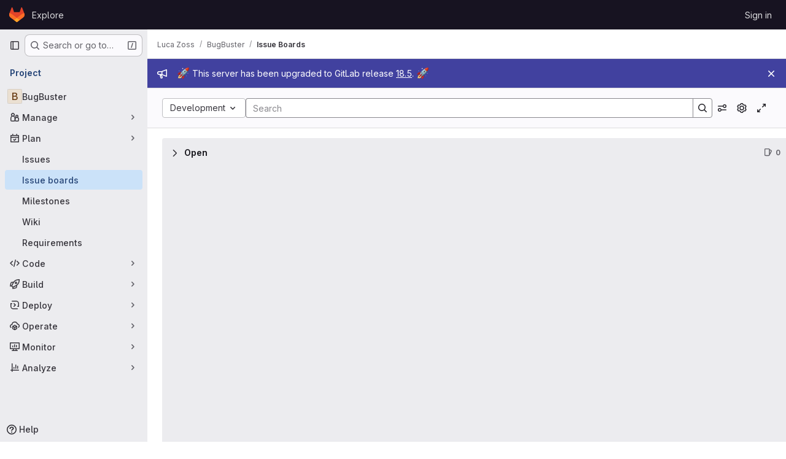

--- FILE ---
content_type: application/javascript
request_url: https://gitlab.fhnw.ch/assets/webpack/pages.projects.boards.0ad92b68.chunk.js
body_size: 1768
content:
(this.webpackJsonp=this.webpackJsonp||[]).push([["pages.projects.boards"],{187:function(e,a,t){t("HVBj"),t("tGlJ"),e.exports=t("QA9M")},QA9M:function(e,a,t){"use strict";t.r(a);var s=t("Erny"),i=t("CX32"),r=t("lqk7");Object(s.a)(i.a),Object(r.a)()},lqk7:function(e,a,t){"use strict";t("byxs");var s=t("onSc"),i=t.n(s),r=t("ewH8"),l=t("GiFX"),o=t("lRsd"),d=t("S8it"),n=t("AxUD"),b=t("NmEs"),c=t("3twG"),u=t("w8i/"),p=t("Am5/"),h=t("7Aw+");r.default.use(l.b),r.default.use(i.a),r.default.use(o.a),u.e.cache.policies.addTypePolicies({BoardList:{fields:{issues:{keyArgs:["filters"]}}},IssueConnection:{merge:(e={nodes:[]},a,{args:t})=>null!=t&&t.after?{...a,nodes:[...e.nodes,...a.nodes]}:a},BoardEpicConnection:{merge:(e={nodes:[]},a,{args:t})=>t.after?{...a,nodes:[...e.nodes,...a.nodes]}:a},Board:{fields:{epics:{keyArgs:["boardId","issueFilters"]}}}});const g=new l.b({defaultClient:u.e});function m(e){var a;const{boardId:t,groupId:s,fullPath:i,rootPath:l,wiHasScopedLabelsFeature:u,wiGroupPath:m,wiCanAdminLabel:A,hasCustomFieldsFeature:j}=e.dataset,O=Object(c.F)(window.location.search,{gatherArrays:!0}),F=function(){const e=[{name:h.b,path:"/boards"}];return new o.a({routes:e,mode:"history",base:gon.relative_url_root||"/"})}(),w={...Object(b.g)(O,{})},v=e.dataset.parent;new r.default({el:e,name:"BoardAppRoot",router:F,apolloProvider:g,provide:{initialBoardId:Object(p.f)(t),disabled:Object(b.J)(e.dataset.disabled),groupId:Number(s),rootPath:l,fullPath:i,groupPath:m,initialFilterParams:w,boardBaseUrl:e.dataset.boardBaseUrl,boardType:v,isGroup:v===n.t,isGroupBoard:v===n.t,isProjectBoard:v===n.u,currentUserId:gon.current_user_id||null,boardWeight:e.dataset.boardWeight?parseInt(e.dataset.boardWeight,10):null,labelsManagePath:e.dataset.labelsManagePath,labelsFilterBasePath:e.dataset.labelsFilterBasePath,releasesFetchPath:e.dataset.releasesFetchPath,timeTrackingLimitToHours:Object(b.J)(e.dataset.timeTrackingLimitToHours),issuableType:n.p,emailsEnabled:Object(b.J)(e.dataset.emailsEnabled),hasMissingBoards:Object(b.J)(e.dataset.hasMissingBoards),weights:e.dataset.weights?JSON.parse(e.dataset.weights):[],isIssueBoard:!0,isEpicBoard:!1,reportAbusePath:e.dataset.wiReportAbusePath,issuesListPath:e.dataset.wiIssuesListPath,canUpdate:Object(b.J)(e.dataset.canUpdate),canAdminList:Object(b.J)(e.dataset.canAdminList),canAdminBoard:Object(b.J)(e.dataset.canAdminBoard),allowLabelCreate:Object(b.J)(e.dataset.canUpdate),allowLabelEdit:Object(b.J)(e.dataset.canUpdate),isSignedIn:Object(b.C)(),canAdminLabel:Object(b.J)(A),multipleAssigneesFeatureAvailable:Object(b.J)(e.dataset.multipleAssigneesFeatureAvailable),epicFeatureAvailable:Object(b.J)(e.dataset.epicFeatureAvailable),iterationFeatureAvailable:Object(b.J)(e.dataset.iterationFeatureAvailable),weightFeatureAvailable:Object(b.J)(e.dataset.weightFeatureAvailable),scopedLabelsAvailable:Object(b.J)(e.dataset.scopedLabels),milestoneListsAvailable:Object(b.J)(e.dataset.milestoneListsAvailable),assigneeListsAvailable:Object(b.J)(e.dataset.assigneeListsAvailable),iterationListsAvailable:Object(b.J)(e.dataset.iterationListsAvailable),healthStatusFeatureAvailable:Object(b.J)(e.dataset.healthStatusFeatureAvailable),allowScopedLabels:Object(b.J)(e.dataset.scopedLabels),swimlanesFeatureAvailable:null===(a=gon.licensed_features)||void 0===a?void 0:a.swimlanes,multipleIssueBoardsAvailable:Object(b.J)(e.dataset.multipleBoardsAvailable),scopedIssueBoardFeatureEnabled:Object(b.J)(e.dataset.scopedIssueBoardFeatureEnabled),allowSubEpics:!1,hasScopedLabelsFeature:Object(b.J)(u),hasIterationsFeature:Object(b.J)(e.dataset.iterationFeatureAvailable),hasIssueWeightsFeature:Object(b.J)(e.dataset.weightFeatureAvailable),hasIssuableHealthStatusFeature:Object(b.J)(e.dataset.healthStatusFeatureAvailable),hasSubepicsFeature:Object(b.J)(e.dataset.subEpicsFeatureAvailable),hasLinkedItemsEpicsFeature:Object(b.J)(e.dataset.hasLinkedItemsEpicsFeature),hasOkrsFeature:Object(b.J)(e.dataset.hasOkrsFeature),hasCustomFieldsFeature:Object(b.J)(j),statusListsAvailable:Object(b.J)(e.dataset.statusListsAvailable),hasStatusFeature:Object(b.J)(e.dataset.workItemStatusAvailable)},render:function(e){return e(d.a)}})}a.a=function(){const e=document.getElementById("js-issuable-board-app");window.addEventListener("pageshow",(function(e){const a=window.performance&&window.performance.navigation.type===b.H.TYPE_BACK_FORWARD;(e.persisted||a)&&window.location.reload()})),m(e)}}},[[187,"runtime","main","commons-pages.projects-pages.projects.activity-pages.projects.alert_management.details-pages.project-f6961fa2","69a9e241","commons-pages.groups.boards-pages.groups.epic_boards-pages.groups.epics.index-pages.groups.epics.new-19942402","063f9cb4","98b1170a","commons-pages.groups.boards-pages.groups.epic_boards-pages.projects.boards"]]]);
//# sourceMappingURL=pages.projects.boards.0ad92b68.chunk.js.map

--- FILE ---
content_type: application/javascript
request_url: https://gitlab.fhnw.ch/assets/webpack/98b1170a.5804fba0.chunk.js
body_size: 4080
content:
(this.webpackJsonp=this.webpackJsonp||[]).push([["98b1170a"],{"3EQd":function(e,n){var i={kind:"Document",definitions:[{kind:"OperationDefinition",operation:"query",name:{kind:"Name",value:"getAllStatuses"},variableDefinitions:[{kind:"VariableDefinition",variable:{kind:"Variable",name:{kind:"Name",value:"name"}},type:{kind:"NamedType",name:{kind:"Name",value:"String"}},directives:[]}],directives:[],selectionSet:{kind:"SelectionSet",selections:[{kind:"Field",name:{kind:"Name",value:"workItemAllowedStatuses"},arguments:[{kind:"Argument",name:{kind:"Name",value:"name"},value:{kind:"Variable",name:{kind:"Name",value:"name"}}}],directives:[],selectionSet:{kind:"SelectionSet",selections:[{kind:"Field",name:{kind:"Name",value:"nodes"},arguments:[],directives:[],selectionSet:{kind:"SelectionSet",selections:[{kind:"Field",name:{kind:"Name",value:"id"},arguments:[],directives:[]},{kind:"Field",name:{kind:"Name",value:"name"},arguments:[],directives:[]},{kind:"Field",name:{kind:"Name",value:"iconName"},arguments:[],directives:[]},{kind:"Field",name:{kind:"Name",value:"color"},arguments:[],directives:[]},{kind:"Field",name:{kind:"Name",value:"category"},arguments:[],directives:[]}]}}]}}]}}],loc:{start:0,end:165}};i.loc.source={body:"query getAllStatuses($name: String) {\n  workItemAllowedStatuses(name: $name) {\n    nodes {\n      id\n      name\n      iconName\n      color\n      category\n    }\n  }\n}\n",name:"GraphQL request",locationOffset:{line:1,column:1}};var t={};function a(e,n){for(var i=0;i<e.definitions.length;i++){var t=e.definitions[i];if(t.name&&t.name.value==n)return t}}i.definitions.forEach((function(e){if(e.name){var n=new Set;!function e(n,i){if("FragmentSpread"===n.kind)i.add(n.name.value);else if("VariableDefinition"===n.kind){var t=n.type;"NamedType"===t.kind&&i.add(t.name.value)}n.selectionSet&&n.selectionSet.selections.forEach((function(n){e(n,i)})),n.variableDefinitions&&n.variableDefinitions.forEach((function(n){e(n,i)})),n.definitions&&n.definitions.forEach((function(n){e(n,i)}))}(e,n),t[e.name.value]=n}})),e.exports=i,e.exports.getAllStatuses=function(e,n){var i={kind:e.kind,definitions:[a(e,n)]};e.hasOwnProperty("loc")&&(i.loc=e.loc);var o=t[n]||new Set,d=new Set,r=new Set;for(o.forEach((function(e){r.add(e)}));r.size>0;){var l=r;r=new Set,l.forEach((function(e){d.has(e)||(d.add(e),(t[e]||new Set).forEach((function(e){r.add(e)})))}))}return d.forEach((function(n){var t=a(e,n);t&&i.definitions.push(t)})),i}(i,"getAllStatuses")},"7X0O":function(e,n,i){"use strict";i.r(n);i("B++/"),i("z6RN"),i("47t/"),i("3UXl"),i("iyoE");var t=i("spe0"),a=i("d85j"),o=i("jlnU"),d=i("FxFN"),r=i("/lV4"),l=i("D9S+"),s=i("W4cT"),c=i("Smdt"),u=i.n(c),m=i("3EQd"),k=i.n(m),f=i("H1/K"),v={components:{BaseToken:l.a,GlFilteredSearchSuggestion:t.a,GlIcon:a.a},props:{active:{type:Boolean,required:!0},config:{type:Object,required:!0},value:{type:Object,required:!0}},data:()=>({options:[],loading:!0}),computed:{},methods:{getActiveOption:(e,n)=>e.find((function(e){return e.name===n})),fetchAllStatuses(e){return this.$apollo.query({query:k.a,variables:{name:e}}).then((function({data:e}){return Object(f.c)(e.workItemAllowedStatuses.nodes)}))},fetchStatusesForNamespace(){return this.$apollo.query({query:u.a,variables:{fullPath:this.config.fullPath}}).then((function({data:e}){var n;return Object(f.b)(null==e||null===(n=e.workspace)||void 0===n||null===(n=n.workItemTypes)||void 0===n?void 0:n.nodes)}))},fetchStatuses(e){var n=this;this.loading=!0;(this.config.fetchAllStatuses?this.fetchAllStatuses:this.fetchStatusesForNamespace)(e).then((function(e){n.options=e.map((function(e){return{...e,value:Object(d.f)(e.id)}}))})).catch((function(e){const n=Object(r.j)(Object(r.i)("WorkItemStatus|Options could not be loaded for field: %{dropdownLabel}. Please try again."),{dropdownLabel:s.lb});Object(o.createAlert)({message:n,captureError:!0,error:e})})).finally((function(){n.loading=!1}))},getOptionText:e=>e.name}},p=i("tBpV"),S=Object(p.a)(v,(function(){var e=this,n=e._self._c;return n("base-token",e._g({attrs:{active:e.active,config:e.config,value:e.value,suggestions:e.options,"suggestions-loading":e.loading,"get-active-token-value":e.getActiveOption,"value-identifier":e.getOptionText},on:{"fetch-suggestions":e.fetchStatuses},scopedSlots:e._u([{key:"view",fn:function({viewTokenProps:{inputValue:i,activeTokenValue:t}}){return[n("div",{staticClass:"gl-truncate"},[t?[n("gl-icon",{staticClass:"gl-mb-[-1px] gl-mr-1 gl-mt-1",style:{color:t.color},attrs:{name:t.iconName,size:12}}),e._v(" "),n("span",[e._v(e._s(t.name))])]:[e._v("\n        "+e._s(i)+"\n      ")]],2)]}},{key:"suggestions-list",fn:function({suggestions:i}){return e._l(i,(function(i){return n("gl-filtered-search-suggestion",{key:i.id,attrs:{value:i.name}},[n("gl-icon",{staticClass:"gl-mr-2",style:{color:i.color},attrs:{name:i.iconName,size:12}}),e._v(" "),n("span",[e._v(e._s(e.getOptionText(i)))])],1)}))}}])},e.$listeners))}),[],!1,null,null,null);n.default=S.exports},"H1/K":function(e,n,i){"use strict";i.d(n,"a",(function(){return r})),i.d(n,"c",(function(){return l})),i.d(n,"b",(function(){return s}));var t=i("YqVM"),a=i.n(t),o=(i("Tznw"),i("IYH6"),i("6yen"),i("OeRx"),i("l/dT"),i("RqS2"),i("Zy7a"),i("cjZU"),i("OAhk"),i("X42P"),i("mHhP"),i("fn0I"),i("UB/6"),i("imhG"),i("ZzK0"),i("z6RN"),i("BzOf"),i("v2fZ"),i("UezY"),i("hG7+"),i("3UXl"),i("iyoE"),i("B++/"),i("47t/"),i("J6Lq")),d=i("nCNE");const r=function(e,n){var i,t,a;return(null===(i=e.defaultClosedStatus)||void 0===i?void 0:i.id)===n.id?d.a:(null===(t=e.defaultDuplicateStatus)||void 0===t?void 0:t.id)===n.id?d.b:(null===(a=e.defaultOpenStatus)||void 0===a?void 0:a.id)===n.id?d.c:null},l=function(e){const n=new Map;return Object.values(d.h).forEach((function(e){n.set(e.toLowerCase(),[])})),e.forEach((function(e){n.get(e.category).push(e)})),a()(Array.from(n.values()).flat(),"id")},s=function(e){const n=null==e?void 0:e.map((function(e){var n;return null==e||null===(n=e.widgetDefinitions)||void 0===n||null===(n=n.find(o.X))||void 0===n?void 0:n.allowedStatuses})).filter((function(e){return Boolean(e)})).flat();return l(n)}},Smdt:function(e,n,i){var t={kind:"Document",definitions:[{kind:"OperationDefinition",operation:"query",name:{kind:"Name",value:"namespaceWorkItemTypes"},variableDefinitions:[{kind:"VariableDefinition",variable:{kind:"Variable",name:{kind:"Name",value:"fullPath"}},type:{kind:"NonNullType",type:{kind:"NamedType",name:{kind:"Name",value:"ID"}}},directives:[]},{kind:"VariableDefinition",variable:{kind:"Variable",name:{kind:"Name",value:"name"}},type:{kind:"NamedType",name:{kind:"Name",value:"IssueType"}},directives:[]}],directives:[],selectionSet:{kind:"SelectionSet",selections:[{kind:"Field",alias:{kind:"Name",value:"workspace"},name:{kind:"Name",value:"namespace"},arguments:[{kind:"Argument",name:{kind:"Name",value:"fullPath"},value:{kind:"Variable",name:{kind:"Name",value:"fullPath"}}}],directives:[],selectionSet:{kind:"SelectionSet",selections:[{kind:"Field",name:{kind:"Name",value:"id"},arguments:[],directives:[]},{kind:"Field",name:{kind:"Name",value:"webUrl"},arguments:[],directives:[]},{kind:"Field",name:{kind:"Name",value:"userPermissions"},arguments:[],directives:[],selectionSet:{kind:"SelectionSet",selections:[{kind:"Field",name:{kind:"Name",value:"setNewWorkItemMetadata"},arguments:[],directives:[]}]}},{kind:"Field",name:{kind:"Name",value:"workItemTypes"},arguments:[{kind:"Argument",name:{kind:"Name",value:"name"},value:{kind:"Variable",name:{kind:"Name",value:"name"}}}],directives:[],selectionSet:{kind:"SelectionSet",selections:[{kind:"Field",name:{kind:"Name",value:"nodes"},arguments:[],directives:[],selectionSet:{kind:"SelectionSet",selections:[{kind:"FragmentSpread",name:{kind:"Name",value:"WorkItemTypeFragment"},directives:[]}]}}]}}]}}]}}],loc:{start:0,end:358}};t.loc.source={body:'#import "ee_else_ce/work_items/graphql/work_item_type.fragment.graphql"\n\nquery namespaceWorkItemTypes($fullPath: ID!, $name: IssueType) {\n  workspace: namespace(fullPath: $fullPath) {\n    id\n    webUrl\n    userPermissions {\n      setNewWorkItemMetadata\n    }\n    workItemTypes(name: $name) {\n      nodes {\n        ...WorkItemTypeFragment\n      }\n    }\n  }\n}\n',name:"GraphQL request",locationOffset:{line:1,column:1}};var a={};t.definitions=t.definitions.concat(i("bjZa").definitions.filter((function(e){if("FragmentDefinition"!==e.kind)return!0;var n=e.name.value;return!a[n]&&(a[n]=!0,!0)})));var o={};function d(e,n){for(var i=0;i<e.definitions.length;i++){var t=e.definitions[i];if(t.name&&t.name.value==n)return t}}t.definitions.forEach((function(e){if(e.name){var n=new Set;!function e(n,i){if("FragmentSpread"===n.kind)i.add(n.name.value);else if("VariableDefinition"===n.kind){var t=n.type;"NamedType"===t.kind&&i.add(t.name.value)}n.selectionSet&&n.selectionSet.selections.forEach((function(n){e(n,i)})),n.variableDefinitions&&n.variableDefinitions.forEach((function(n){e(n,i)})),n.definitions&&n.definitions.forEach((function(n){e(n,i)}))}(e,n),o[e.name.value]=n}})),e.exports=t,e.exports.namespaceWorkItemTypes=function(e,n){var i={kind:e.kind,definitions:[d(e,n)]};e.hasOwnProperty("loc")&&(i.loc=e.loc);var t=o[n]||new Set,a=new Set,r=new Set;for(t.forEach((function(e){r.add(e)}));r.size>0;){var l=r;r=new Set,l.forEach((function(e){a.has(e)||(a.add(e),(o[e]||new Set).forEach((function(e){r.add(e)})))}))}return a.forEach((function(n){var t=d(e,n);t&&i.definitions.push(t)})),i}(t,"namespaceWorkItemTypes")},YqVM:function(e,n,i){var t=i("nHTl"),a=i("dA+0");e.exports=function(e,n){return e&&e.length?a(e,t(n,2)):[]}},bjZa:function(e,n,i){var t={kind:"Document",definitions:[{kind:"FragmentDefinition",name:{kind:"Name",value:"WorkItemTypeFragment"},typeCondition:{kind:"NamedType",name:{kind:"Name",value:"WorkItemType"}},directives:[],selectionSet:{kind:"SelectionSet",selections:[{kind:"Field",name:{kind:"Name",value:"id"},arguments:[],directives:[]},{kind:"Field",name:{kind:"Name",value:"name"},arguments:[],directives:[]},{kind:"Field",name:{kind:"Name",value:"iconName"},arguments:[],directives:[]},{kind:"Field",name:{kind:"Name",value:"supportedConversionTypes"},arguments:[],directives:[],selectionSet:{kind:"SelectionSet",selections:[{kind:"Field",name:{kind:"Name",value:"id"},arguments:[],directives:[]},{kind:"Field",name:{kind:"Name",value:"name"},arguments:[],directives:[]}]}},{kind:"Field",name:{kind:"Name",value:"widgetDefinitions"},arguments:[],directives:[],selectionSet:{kind:"SelectionSet",selections:[{kind:"Field",name:{kind:"Name",value:"type"},arguments:[],directives:[]},{kind:"InlineFragment",typeCondition:{kind:"NamedType",name:{kind:"Name",value:"WorkItemWidgetDefinitionAssignees"}},directives:[],selectionSet:{kind:"SelectionSet",selections:[{kind:"Field",name:{kind:"Name",value:"allowsMultipleAssignees"},arguments:[],directives:[]},{kind:"Field",name:{kind:"Name",value:"canInviteMembers"},arguments:[],directives:[]}]}},{kind:"InlineFragment",typeCondition:{kind:"NamedType",name:{kind:"Name",value:"WorkItemWidgetDefinitionLabels"}},directives:[],selectionSet:{kind:"SelectionSet",selections:[{kind:"Field",name:{kind:"Name",value:"allowsScopedLabels"},arguments:[],directives:[]}]}},{kind:"InlineFragment",typeCondition:{kind:"NamedType",name:{kind:"Name",value:"WorkItemWidgetDefinitionWeight"}},directives:[],selectionSet:{kind:"SelectionSet",selections:[{kind:"Field",name:{kind:"Name",value:"editable"},arguments:[],directives:[]},{kind:"Field",name:{kind:"Name",value:"rollUp"},arguments:[],directives:[]}]}},{kind:"InlineFragment",typeCondition:{kind:"NamedType",name:{kind:"Name",value:"WorkItemWidgetDefinitionHierarchy"}},directives:[],selectionSet:{kind:"SelectionSet",selections:[{kind:"Field",name:{kind:"Name",value:"allowedChildTypes"},arguments:[],directives:[],selectionSet:{kind:"SelectionSet",selections:[{kind:"Field",name:{kind:"Name",value:"nodes"},arguments:[],directives:[],selectionSet:{kind:"SelectionSet",selections:[{kind:"Field",name:{kind:"Name",value:"id"},arguments:[],directives:[]},{kind:"Field",name:{kind:"Name",value:"name"},arguments:[],directives:[]}]}}]}},{kind:"Field",name:{kind:"Name",value:"allowedParentTypes"},arguments:[],directives:[],selectionSet:{kind:"SelectionSet",selections:[{kind:"Field",name:{kind:"Name",value:"nodes"},arguments:[],directives:[],selectionSet:{kind:"SelectionSet",selections:[{kind:"Field",name:{kind:"Name",value:"id"},arguments:[],directives:[]},{kind:"Field",name:{kind:"Name",value:"name"},arguments:[],directives:[]}]}}]}}]}},{kind:"InlineFragment",typeCondition:{kind:"NamedType",name:{kind:"Name",value:"WorkItemWidgetDefinitionCustomFields"}},directives:[],selectionSet:{kind:"SelectionSet",selections:[{kind:"Field",name:{kind:"Name",value:"type"},arguments:[],directives:[]},{kind:"Field",name:{kind:"Name",value:"customFieldValues"},arguments:[],directives:[],selectionSet:{kind:"SelectionSet",selections:[{kind:"Field",name:{kind:"Name",value:"customField"},arguments:[],directives:[],selectionSet:{kind:"SelectionSet",selections:[{kind:"Field",name:{kind:"Name",value:"id"},arguments:[],directives:[]},{kind:"Field",name:{kind:"Name",value:"name"},arguments:[],directives:[]},{kind:"Field",name:{kind:"Name",value:"fieldType"},arguments:[],directives:[]}]}},{kind:"InlineFragment",typeCondition:{kind:"NamedType",name:{kind:"Name",value:"WorkItemNumberFieldValue"}},directives:[],selectionSet:{kind:"SelectionSet",selections:[{kind:"Field",name:{kind:"Name",value:"value"},arguments:[],directives:[]}]}},{kind:"InlineFragment",typeCondition:{kind:"NamedType",name:{kind:"Name",value:"WorkItemTextFieldValue"}},directives:[],selectionSet:{kind:"SelectionSet",selections:[{kind:"Field",name:{kind:"Name",value:"value"},arguments:[],directives:[]}]}},{kind:"InlineFragment",typeCondition:{kind:"NamedType",name:{kind:"Name",value:"WorkItemSelectFieldValue"}},directives:[],selectionSet:{kind:"SelectionSet",selections:[{kind:"Field",name:{kind:"Name",value:"selectedOptions"},arguments:[],directives:[],selectionSet:{kind:"SelectionSet",selections:[{kind:"Field",name:{kind:"Name",value:"id"},arguments:[],directives:[]},{kind:"Field",name:{kind:"Name",value:"value"},arguments:[],directives:[]}]}}]}}]}}]}},{kind:"InlineFragment",typeCondition:{kind:"NamedType",name:{kind:"Name",value:"WorkItemWidgetDefinitionStatus"}},directives:[],selectionSet:{kind:"SelectionSet",selections:[{kind:"Field",name:{kind:"Name",value:"allowedStatuses"},arguments:[],directives:[],selectionSet:{kind:"SelectionSet",selections:[{kind:"FragmentSpread",name:{kind:"Name",value:"WorkItemStatusFragment"},directives:[]}]}},{kind:"Field",name:{kind:"Name",value:"defaultOpenStatus"},arguments:[],directives:[],selectionSet:{kind:"SelectionSet",selections:[{kind:"FragmentSpread",name:{kind:"Name",value:"WorkItemStatusFragment"},directives:[]}]}}]}}]}}]}}],loc:{start:0,end:1318}};t.loc.source={body:'#import "./work_item_status.fragment.graphql"\n\nfragment WorkItemTypeFragment on WorkItemType {\n  id\n  name\n  iconName\n  supportedConversionTypes {\n    id\n    name\n  }\n  widgetDefinitions {\n    type\n    ... on WorkItemWidgetDefinitionAssignees {\n      allowsMultipleAssignees\n      canInviteMembers\n    }\n    ... on WorkItemWidgetDefinitionLabels {\n      allowsScopedLabels\n    }\n    ... on WorkItemWidgetDefinitionWeight {\n      editable\n      rollUp\n    }\n    ... on WorkItemWidgetDefinitionHierarchy {\n      allowedChildTypes {\n        nodes {\n          id\n          name\n        }\n      }\n      allowedParentTypes {\n        nodes {\n          id\n          name\n        }\n      }\n    }\n    ... on WorkItemWidgetDefinitionCustomFields {\n      type\n      customFieldValues {\n        customField {\n          id\n          name\n          fieldType\n        }\n        ... on WorkItemNumberFieldValue {\n          value\n        }\n        ... on WorkItemTextFieldValue {\n          value\n        }\n        ... on WorkItemSelectFieldValue {\n          selectedOptions {\n            id\n            value\n          }\n        }\n      }\n    }\n\n    ... on WorkItemWidgetDefinitionStatus {\n      allowedStatuses {\n        ...WorkItemStatusFragment\n      }\n      defaultOpenStatus {\n        ...WorkItemStatusFragment\n      }\n    }\n  }\n}\n',name:"GraphQL request",locationOffset:{line:1,column:1}};var a={};t.definitions=t.definitions.concat(i("1NmE").definitions.filter((function(e){if("FragmentDefinition"!==e.kind)return!0;var n=e.name.value;return!a[n]&&(a[n]=!0,!0)})));var o={};function d(e,n){for(var i=0;i<e.definitions.length;i++){var t=e.definitions[i];if(t.name&&t.name.value==n)return t}}t.definitions.forEach((function(e){if(e.name){var n=new Set;!function e(n,i){if("FragmentSpread"===n.kind)i.add(n.name.value);else if("VariableDefinition"===n.kind){var t=n.type;"NamedType"===t.kind&&i.add(t.name.value)}n.selectionSet&&n.selectionSet.selections.forEach((function(n){e(n,i)})),n.variableDefinitions&&n.variableDefinitions.forEach((function(n){e(n,i)})),n.definitions&&n.definitions.forEach((function(n){e(n,i)}))}(e,n),o[e.name.value]=n}})),e.exports=t,e.exports.WorkItemTypeFragment=function(e,n){var i={kind:e.kind,definitions:[d(e,n)]};e.hasOwnProperty("loc")&&(i.loc=e.loc);var t=o[n]||new Set,a=new Set,r=new Set;for(t.forEach((function(e){r.add(e)}));r.size>0;){var l=r;r=new Set,l.forEach((function(e){a.has(e)||(a.add(e),(o[e]||new Set).forEach((function(e){r.add(e)})))}))}return a.forEach((function(n){var t=d(e,n);t&&i.definitions.push(t)})),i}(t,"WorkItemTypeFragment")},nCNE:function(e,n,i){"use strict";i.d(n,"D",(function(){return o})),i.d(n,"C",(function(){return d})),i.d(n,"a",(function(){return r})),i.d(n,"b",(function(){return l})),i.d(n,"c",(function(){return s})),i.d(n,"d",(function(){return c})),i.d(n,"h",(function(){return u})),i.d(n,"i",(function(){return m}));var t=i("JtyA"),a=i("/lV4");i.d(n,"e",(function(){return t.P})),i.d(n,"f",(function(){return t.R})),i.d(n,"g",(function(){return t.X})),i.d(n,"j",(function(){return t.ib})),i.d(n,"k",(function(){return t.kb})),i.d(n,"l",(function(){return t.lb})),i.d(n,"m",(function(){return t.nb})),i.d(n,"n",(function(){return t.ob})),i.d(n,"o",(function(){return t.tb})),i.d(n,"p",(function(){return t.ub})),i.d(n,"q",(function(){return t.vb})),i.d(n,"r",(function(){return t.wb})),i.d(n,"s",(function(){return t.xb})),i.d(n,"t",(function(){return t.zb})),i.d(n,"u",(function(){return t.Cb})),i.d(n,"v",(function(){return t.Db})),i.d(n,"w",(function(){return t.Eb})),i.d(n,"x",(function(){return t.Fb})),i.d(n,"y",(function(){return t.Gb})),i.d(n,"z",(function(){return t.Ib})),i.d(n,"A",(function(){return t.jc})),i.d(n,"B",(function(){return t.nc}));const o={...t.xc,blockedWorkItems:!0},d={...t.wc,blockedWorkItems:!0},r="closed",l="duplicate",s="open",c={[r]:Object(a.i)("WorkItem|Closed"),[l]:Object(a.i)("WorkItem|Duplicate"),[s]:Object(a.i)("WorkItem|Open")},u={TRIAGE:"TRIAGE",TO_DO:"TO_DO",IN_PROGRESS:"IN_PROGRESS",DONE:"DONE",CANCELED:"CANCELED"},m={[u.TRIAGE]:{icon:"status-neutral",color:"#995715",label:Object(a.i)("WorkItem|Triage"),defaultState:s,workItemState:t.ab,description:Object(a.i)("WorkItem|Use for items that are still in a proposal or ideation phase, not yet accepted or planned for work.")},[u.TO_DO]:{icon:"status-waiting",color:"#737278",label:Object(a.i)("WorkItem|To do"),defaultState:s,workItemState:t.ab,description:Object(a.i)("WorkItem|Use for planned work that is not actively being worked on.")},[u.IN_PROGRESS]:{icon:"status-running",color:"#1f75cb",label:Object(a.i)("WorkItem|In progress"),defaultState:s,workItemState:t.ab,description:Object(a.i)("WorkItem|Use for items that are actively being worked on.")},[u.DONE]:{icon:"status-success",color:"#108548",label:Object(a.i)("WorkItem|Done"),defaultState:r,workItemState:t.X,description:Object(a.i)("WorkItem|Use for items that have been completed. Applying a done status will close the item.")},[u.CANCELED]:{icon:"status-cancelled",color:"#dd2b0e",label:Object(a.i)("WorkItem|Canceled"),defaultState:l,workItemState:t.X,description:Object(a.i)("WorkItem|Use for items that are no longer relevant and will not be completed. Applying a canceled status will close the item.")}}}}]);
//# sourceMappingURL=98b1170a.5804fba0.chunk.js.map

--- FILE ---
content_type: application/javascript
request_url: https://gitlab.fhnw.ch/assets/webpack/commons-pages.groups.boards-pages.groups.epic_boards-pages.groups.epics.index-pages.groups.epics.new-19942402.c5db02be.chunk.js
body_size: 6779
content:
(this.webpackJsonp=this.webpackJsonp||[]).push([["commons-pages.groups.boards-pages.groups.epic_boards-pages.groups.epics.index-pages.groups.epics.new-19942402"],{"5wtN":function(e,n){var t={kind:"Document",definitions:[{kind:"FragmentDefinition",name:{kind:"Name",value:"PageInfo"},typeCondition:{kind:"NamedType",name:{kind:"Name",value:"PageInfo"}},directives:[],selectionSet:{kind:"SelectionSet",selections:[{kind:"Field",name:{kind:"Name",value:"hasNextPage"},arguments:[],directives:[]},{kind:"Field",name:{kind:"Name",value:"hasPreviousPage"},arguments:[],directives:[]},{kind:"Field",name:{kind:"Name",value:"startCursor"},arguments:[],directives:[]},{kind:"Field",name:{kind:"Name",value:"endCursor"},arguments:[],directives:[]}]}}],loc:{start:0,end:92}};t.loc.source={body:"fragment PageInfo on PageInfo {\n  hasNextPage\n  hasPreviousPage\n  startCursor\n  endCursor\n}\n",name:"GraphQL request",locationOffset:{line:1,column:1}};var i={};function a(e,n){for(var t=0;t<e.definitions.length;t++){var i=e.definitions[t];if(i.name&&i.name.value==n)return i}}t.definitions.forEach((function(e){if(e.name){var n=new Set;!function e(n,t){if("FragmentSpread"===n.kind)t.add(n.name.value);else if("VariableDefinition"===n.kind){var i=n.type;"NamedType"===i.kind&&t.add(i.name.value)}n.selectionSet&&n.selectionSet.selections.forEach((function(n){e(n,t)})),n.variableDefinitions&&n.variableDefinitions.forEach((function(n){e(n,t)})),n.definitions&&n.definitions.forEach((function(n){e(n,t)}))}(e,n),i[e.name.value]=n}})),e.exports=t,e.exports.PageInfo=function(e,n){var t={kind:e.kind,definitions:[a(e,n)]};e.hasOwnProperty("loc")&&(t.loc=e.loc);var r=i[n]||new Set,l=new Set,o=new Set;for(r.forEach((function(e){o.add(e)}));o.size>0;){var u=o;o=new Set,u.forEach((function(e){l.has(e)||(l.add(e),(i[e]||new Set).forEach((function(e){o.add(e)})))}))}return l.forEach((function(n){var i=a(e,n);i&&t.definitions.push(i)})),t}(t,"PageInfo")},AUvv:function(e,n){(function(){var e,t,i,a,r,l,o,u,s,d,c,f,v,m,h,k;n.score=function(e,n,i){var a,l,o;return a=i.preparedQuery,i.allowErrors||r(e,a.core_lw,a.core_up)?(o=e.toLowerCase(),l=t(e,o,a),Math.ceil(l)):0},n.isMatch=r=function(e,n,t){var i,a,r,l,o,u,s;if(r=e.length,l=n.length,!r||l>r)return!1;for(i=-1,a=-1;++a<l;){for(o=n.charCodeAt(a),u=t.charCodeAt(a);++i<r&&(s=e.charCodeAt(i))!==o&&s!==u;);if(i===r)return!1}return!0},n.computeScore=t=function(e,n,t){var i,a,r,l,o,m,h,p,g,b,S,N,E,y,C,w,D,x,A,_,I,V,P,T;if(C=t.query,w=t.query_lw,b=e.length,E=C.length,a=(i=s(e,n,C,w)).score,i.count===E)return f(E,b,a,i.pos);if((y=n.indexOf(w))>-1)return v(e,n,C,w,y,E,b);for(_=new Array(E),o=new Array(E),T=k(E,b),N=S=Math.ceil(.75*E)+5,h=!0,g=-1;++g<E;)_[g]=0,o[g]=0;for(p=-1;++p<b;)if(!(V=n[p]).charCodeAt(0)in t.charCodes){if(h){for(g=-1;++g<E;)o[g]=0;h=!1}}else for(x=0,A=0,l=0,D=!0,h=!0,g=-1;++g<E;){if((I=_[g])>x&&(x=I),m=0,w[g]===V)if(P=u(p,e,n),m=l>0?l:c(e,n,C,w,p,g,P),(r=A+d(p,g,P,a,m))>x)x=r,N=S;else{if(D&&--N<=0)return Math.max(x,_[E-1])*T;D=!1}A=I,l=o[g],o[g]=m,_[g]=x}return(x=_[E-1])*T},n.isWordStart=u=function(e,n,t){var i,a;return 0===e||(i=n[e],a=n[e-1],l(a)||i!==t[e]&&a===t[e-1])},n.isWordEnd=o=function(e,n,t,i){var a,r;return e===i-1||(a=n[e],r=n[e+1],l(r)||a===t[e]&&r!==t[e+1])},l=function(e){return" "===e||"."===e||"-"===e||"_"===e||"/"===e||"\\"===e},h=function(e){var n;return e<20?100+(n=20-e)*n:Math.max(120-e,0)},n.scoreSize=k=function(e,n){return 150/(150+Math.abs(n-e))},f=function(e,n,t,i){return 2*e*(150*t+h(i))*k(e,n)},n.scorePattern=m=function(e,n,t,i,a){var r,l;return l=e,r=6,t===e&&(r+=2),i&&(r+=3),a&&(r+=1),e===n&&(i&&(l+=t===n?2:1),a&&(r+=1)),t+l*(l+r)},n.scoreCharacter=d=function(e,n,t,i,a){var r;return r=h(e),t?r+150*((i>a?i:a)+10):r+150*a},n.scoreConsecutives=c=function(e,n,t,i,a,r,l){var u,s,d,c,f,v,h;for(u=(d=(s=e.length)-a)<(f=(c=t.length)-r)?d:f,v=0,h=0,t[r]===e[a]&&v++;++h<u&&i[++r]===n[++a];)t[r]===e[a]&&v++;return h<u&&a--,1===h?1+2*v:m(h,c,v,l,o(a,e,n,s))},n.scoreExactMatch=v=function(e,n,t,i,a,r,l){var s,d,c,v,h;for((h=u(a,e,n))||(c=n.indexOf(i,a+1))>-1&&(h=u(c,e,n))&&(a=c),d=-1,v=0;++d<r;)t[a+d]===e[d]&&v++;return s=o(a+r-1,e,n,l),f(r,l,m(r,r,v,h,s),a)},i=new(e=function(e,n,t){this.score=e,this.pos=n,this.count=t})(0,.1,0),n.scoreAcronyms=s=function(n,t,r,o){var s,d,c,f,v,h,k,p,g,b,S;if(v=n.length,h=r.length,!(v>1&&h>1))return i;for(s=0,b=0,S=0,p=0,c=-1,f=-1;++f<h;){if(k=o[f],l(k)){if((c=t.indexOf(k,c+1))>-1){b++;continue}break}for(;++c<v;)if(k===t[c]&&u(c,n,t)){r[f]===n[c]&&p++,S+=c,s++;break}if(c===v)break}return s<2?i:(d=s===h&&a(n,t,r,s),g=m(s,h,p,!0,d),new e(g,S/s,s+b))},a=function(e,n,t,i){var a,r,l;if(a=0,(l=e.length)>12*t.length)return!1;for(r=-1;++r<l;)if(u(r,e,n)&&++a>i)return!1;return!0}}).call(this)},CqXh:function(e,n,t){"use strict";var i=t("VNnR"),a=t.n(i),r=t("COl3"),l={props:{storageKey:{type:String,required:!0},value:{type:[String,Number,Boolean,Array,Object],required:!1,default:""},asString:{type:Boolean,required:!1,default:!1},persist:{type:Boolean,required:!1,default:!0},clear:{type:Boolean,required:!1,default:!1}},watch:{value(e){this.persist&&Object(r.c)(this.storageKey,e,this.asString)},clear(e){e&&Object(r.b)(this.storageKey)}},mounted(){const{exists:e,value:n}=Object(r.a)(this.storageKey,this.asString);e&&!a()(n,this.value)&&this.$emit("input",n)},render(){var e,n;return null===(e=(n=this.$scopedSlots).default)||void 0===e?void 0:e.call(n)}},o=t("tBpV"),u=Object(o.a)(l,void 0,void 0,!1,null,null,null);n.a=u.exports},M1vi:function(e,n,t){var i=t("XpzN"),a=t("QA6A"),r=t("8Ei6");e.exports=function(e){if(!a(e))return!1;var n=i(e);return"[object Error]"==n||"[object DOMException]"==n||"string"==typeof e.message&&"string"==typeof e.name&&!r(e)}},OVZb:function(e,n,t){"use strict";var i=t("q3oM"),a=t("mpVB"),r=t("CbCZ"),l=t("d85j"),o=t("Jx7q"),u=t("4Qts"),s={name:"GlLabel",components:{GlButton:r.a,GlIcon:l.a,GlLink:o.a,GlTooltip:u.a},props:{backgroundColor:{type:String,required:!0,validator:function(e){return/^(#|rgb|rgba)/.test(e)}},title:{type:String,required:!0,default:""},description:{type:String,required:!1,default:""},tooltipPlacement:{type:String,required:!1,default:"top"},target:{type:String,required:!1,default:""},scoped:{type:Boolean,required:!1,default:!1},showCloseButton:{type:Boolean,required:!1,default:!1},disabled:{type:Boolean,required:!1,default:!1}},data(){return{splitScopedLabelIndex:this.title.lastIndexOf("::")}},computed:{cssClasses(){const e=Object(a.a)(this.backgroundColor);return{"gl-label-scoped":this.scoped,"gl-label-text-dark":e===i.E.dark,"gl-label-text-light":e===i.E.light}},cssVariables(){return{"--label-background-color":this.backgroundColor,"--label-inset-border":"inset 0 0 0 2px "+this.backgroundColor}},scopedKey(){return this.scoped?this.title.slice(0,this.splitScopedLabelIndex):this.title},scopedValue(){return this.title.slice(this.splitScopedLabelIndex+2)},labelComponent(){return this.target?o.a:"span"},tooltipTarget(){return this.target?this.$refs.labelTitle.$el:this.$refs.labelTitle}},watch:{title(){this.splitScopedLabelIndex=this.title.lastIndexOf("::")}},methods:{onClick(e){this.$emit("click",e)},onClose(e){this.$emit("close",e)}}},d=t("tBpV"),c=Object(d.a)(s,(function(){var e=this,n=e._self._c;return n("span",e._b({staticClass:"gl-label",class:e.cssClasses,style:e.cssVariables,on:{click:e.onClick}},"span",e.$attrs,!1),[n(e.labelComponent,{ref:"labelTitle",tag:"component",staticClass:"gl-label-link",class:{"gl-label-link-underline":e.target},attrs:{href:!!e.target&&e.target,tabindex:"0"}},[n("span",{staticClass:"gl-label-text"},[e._v("\n      "+e._s(e.scopedKey)+"\n    ")]),e._v(" "),e.scoped&&e.scopedValue?n("span",{staticClass:"gl-label-text-scoped"},[e._v("\n      "+e._s(e.scopedValue)+"\n    ")]):e._e()]),e._v(" "),e.showCloseButton?n("gl-button",{staticClass:"gl-label-close !gl-p-0",attrs:{category:"tertiary",size:"small",variant:"reset","aria-label":"Remove label",disabled:e.disabled},on:{click:e.onClose}},[n("gl-icon",{attrs:{name:"close-xs",size:12}})],1):e._e(),e._v(" "),e.description?n("gl-tooltip",{attrs:{target:function(){return e.tooltipTarget},placement:e.tooltipPlacement,boundary:"viewport"}},[e.scoped?n("span",{staticClass:"gl-label-tooltip-title"},[e._v("Scoped label")]):e._e(),e._v("\n    "+e._s(e.description)+"\n  ")]):e._e()],1)}),[],!1,null,null,null);n.a=c.exports},PxiM:function(e,n,t){(function(n){(function(){var i,a,r,l,o,u,s,d;r=t("zgIB"),l=t("rxWs"),d=t("AUvv"),u=t("jP5H"),i=t("dsXv"),s=null,a="win32"===(null!=n?n.platform:void 0)?"\\":"/",e.exports={filter:function(e,n,t){return null==t&&(t={}),(null!=n?n.length:void 0)&&(null!=e?e.length:void 0)?(t=o(t,n),r(e,n,t)):[]},score:function(e,n,t){return null==t&&(t={}),(null!=e?e.length:void 0)&&(null!=n?n.length:void 0)?(t=o(t,n)).usePathScoring?u.score(e,n,t):d.score(e,n,t):0},match:function(e,n,t){var i;return null==t&&(t={}),e&&n?e===n?function(){i=[];for(var n=0,t=e.length;0<=t?n<t:n>t;0<=t?n++:n--)i.push(n);return i}.apply(this):(t=o(t,n),l.match(e,n,t)):[]},wrap:function(e,n,t){return null==t&&(t={}),e&&n?(t=o(t,n),l.wrap(e,n,t)):[]},prepareQuery:function(e,n){return null==n&&(n={}),(n=o(n,e)).preparedQuery}},o=function(e,n){return null==e.allowErrors&&(e.allowErrors=!1),null==e.usePathScoring&&(e.usePathScoring=!0),null==e.useExtensionBonus&&(e.useExtensionBonus=!1),null==e.pathSeparator&&(e.pathSeparator=a),null==e.optCharRegEx&&(e.optCharRegEx=null),null==e.wrap&&(e.wrap=null),null==e.preparedQuery&&(e.preparedQuery=s&&s.query===n?s:s=new i(n,e)),e}}).call(this)}).call(this,t("TzVV"))},QSfG:function(e,n,t){"use strict";var i={name:"GlAvatarLink",components:{GlLink:t("Jx7q").a}},a=t("tBpV"),r=Object(a.a)(i,(function(){return(0,this._self._c)("gl-link",this._g(this._b({staticClass:"gl-avatar-link",attrs:{variant:"meta"}},"gl-link",this.$attrs,!1),this.$listeners),[this._t("default")],2)}),[],!1,null,null,null);n.a=r.exports},dYNh:function(e,n,t){"use strict";t.d(n,"r",(function(){return r})),t.d(n,"c",(function(){return l})),t.d(n,"a",(function(){return o})),t.d(n,"b",(function(){return u})),t.d(n,"d",(function(){return s})),t.d(n,"i",(function(){return d})),t.d(n,"g",(function(){return c})),t.d(n,"k",(function(){return f})),t.d(n,"h",(function(){return v}));var i=t("/lV4"),a=t("W4cT");t.d(n,"e",(function(){return a.o})),t.d(n,"f",(function(){return a.B})),t.d(n,"j",(function(){return a.lb})),t.d(n,"l",(function(){return a.ub})),t.d(n,"m",(function(){return a.Ab})),t.d(n,"n",(function(){return a.Gb})),t.d(n,"o",(function(){return a.Jb})),t.d(n,"p",(function(){return a.Kb})),t.d(n,"q",(function(){return a.hc}));const r=21,l=a.B.concat(a.D),o=[a.C,a.D],u=a.B,s=[{title:Object(i.a)("On track"),value:"onTrack"},{title:Object(i.a)("Needs attention"),value:"needsAttention"},{title:Object(i.a)("At risk"),value:"atRisk"}],d=Object(i.a)("Iteration"),c=Object(i.a)("Epic"),f=Object(i.a)("Weight"),v=Object(i.a)("Health")},daID:function(e,n){var t={kind:"Document",definitions:[{kind:"FragmentDefinition",name:{kind:"Name",value:"Iteration"},typeCondition:{kind:"NamedType",name:{kind:"Name",value:"Iteration"}},directives:[],selectionSet:{kind:"SelectionSet",selections:[{kind:"Field",name:{kind:"Name",value:"id"},arguments:[],directives:[]},{kind:"Field",name:{kind:"Name",value:"title"},arguments:[],directives:[]},{kind:"Field",name:{kind:"Name",value:"startDate"},arguments:[],directives:[]},{kind:"Field",name:{kind:"Name",value:"dueDate"},arguments:[],directives:[]},{kind:"Field",name:{kind:"Name",value:"iterationCadence"},arguments:[],directives:[],selectionSet:{kind:"SelectionSet",selections:[{kind:"Field",name:{kind:"Name",value:"id"},arguments:[],directives:[]},{kind:"Field",name:{kind:"Name",value:"title"},arguments:[],directives:[]},{kind:"Field",name:{kind:"Name",value:"durationInWeeks"},arguments:[],directives:[]}]}}]}}],loc:{start:0,end:133}};t.loc.source={body:"fragment Iteration on Iteration {\n  id\n  title\n  startDate\n  dueDate\n  iterationCadence {\n    id\n    title\n    durationInWeeks\n  }\n}\n",name:"GraphQL request",locationOffset:{line:1,column:1}};var i={};function a(e,n){for(var t=0;t<e.definitions.length;t++){var i=e.definitions[t];if(i.name&&i.name.value==n)return i}}t.definitions.forEach((function(e){if(e.name){var n=new Set;!function e(n,t){if("FragmentSpread"===n.kind)t.add(n.name.value);else if("VariableDefinition"===n.kind){var i=n.type;"NamedType"===i.kind&&t.add(i.name.value)}n.selectionSet&&n.selectionSet.selections.forEach((function(n){e(n,t)})),n.variableDefinitions&&n.variableDefinitions.forEach((function(n){e(n,t)})),n.definitions&&n.definitions.forEach((function(n){e(n,t)}))}(e,n),i[e.name.value]=n}})),e.exports=t,e.exports.Iteration=function(e,n){var t={kind:e.kind,definitions:[a(e,n)]};e.hasOwnProperty("loc")&&(t.loc=e.loc);var r=i[n]||new Set,l=new Set,o=new Set;for(r.forEach((function(e){o.add(e)}));o.size>0;){var u=o;o=new Set,u.forEach((function(e){l.has(e)||(l.add(e),(i[e]||new Set).forEach((function(e){o.add(e)})))}))}return l.forEach((function(n){var i=a(e,n);i&&t.definitions.push(i)})),t}(t,"Iteration")},dsXv:function(e,n,t){(function(){var n,i,a,r,l,o,u;u=t("jP5H"),i=u.countDir,r=u.getExtension,e.exports=function(e,t){var l,u,s;if(l=(s=null!=t?t:{}).optCharRegEx,u=s.pathSeparator,!e||!e.length)return null;this.query=e,this.query_lw=e.toLowerCase(),this.core=n(e,l),this.core_lw=this.core.toLowerCase(),this.core_up=o(this.core),this.depth=i(e,e.length,u),this.ext=r(this.query_lw),this.charCodes=a(this.query_lw)},l=/[ _\-:\/\\]/g,n=function(e,n){return null==n&&(n=l),e.replace(n,"")},o=function(e){var n,t,i;for(n="",t=0,i=e.length;t<i;t++)n+=e[t].toUpperCase()[0];return n},a=function(e){var n,t,i;for(i=e.length,t=-1,n=[];++t<i;)n[e.charCodeAt(t)]=!0;return n}}).call(this)},jP5H:function(e,n,t){(function(){var e,i,a,r,l,o,u;u=t("AUvv"),r=u.isMatch,e=u.computeScore,o=u.scoreSize,n.score=function(n,t,i){var a,o,u;return a=i.preparedQuery,i.allowErrors||r(n,a.core_lw,a.core_up)?(u=n.toLowerCase(),o=e(n,u,a),o=l(n,u,o,i),Math.ceil(o)):0},l=function(n,t,r,l){var u,s,d,c,f,v,m,h,k,p;if(0===r)return 0;for(k=l.preparedQuery,p=l.useExtensionBonus,h=l.pathSeparator,f=n.length-1;n[f]===h;)f--;if(m=f-(d=n.lastIndexOf(h,f)),v=1,p&&(r*=v+=a(t,k.ext,d,f,2)),-1===d)return r;for(c=k.depth;d>-1&&c-- >0;)d=n.lastIndexOf(h,d-1);return s=-1===d?r:v*e(n.slice(d+1,f+1),t.slice(d+1,f+1),k),(u=10/(20+i(n,f+1,h)))*s+(1-u)*r*o(0,2.5*m)},n.countDir=i=function(e,n,t){var i,a;if(n<1)return 0;for(i=0,a=-1;++a<n&&e[a]===t;);for(;++a<n;)if(e[a]===t)for(i++;++a<n&&e[a]===t;);return i},n.getExtension=function(e){var n;return(n=e.lastIndexOf("."))<0?"":e.substr(n+1)},a=function(e,n,t,i,r){var l,o,u,s;if(!n.length)return 0;if(!((s=e.lastIndexOf(".",i))>t))return 0;for((l=i-s)<(u=n.length)&&(u=l,l=n.length),s++,o=-1;++o<u&&e[s+o]===n[o];);return 0===o&&r>0?.9*a(e,n,t,s-2,r-1):o/l}}).call(this)},rxWs:function(e,n,t){(function(){var e,i,a,r,l,o,u,s,d,c;c=t("AUvv"),a=c.isMatch,r=c.isWordStart,d=c.scoreConsecutives,s=c.scoreCharacter,u=c.scoreAcronyms,n.match=l=function(n,t,r){var l,u,s,d,c,f;return l=r.allowErrors,c=r.preparedQuery,d=r.pathSeparator,l||a(n,c.core_lw,c.core_up)?(f=n.toLowerCase(),0===(s=i(n,f,c)).length||n.indexOf(d)>-1&&(u=e(n,f,c,d),s=o(s,u)),s):[]},n.wrap=function(e,n,t){var i,a,r,o,u,s,d,c,f;if(null!=t.wrap&&(s=(f=t.wrap).tagClass,c=f.tagOpen,d=f.tagClose),null==s&&(s="highlight"),null==c&&(c='<strong class="'+s+'">'),null==d&&(d="</strong>"),e===n)return c+e+d;if(0===(r=l(e,0,t)).length)return e;for(o="",i=-1,u=0;++i<r.length;){for((a=r[i])>u&&(o+=e.substring(u,a),u=a);++i<r.length;){if(r[i]!==a+1){i--;break}a++}++a>u&&(o+=c,o+=e.substring(u,a),o+=d,u=a)}return u<=e.length-1&&(o+=e.substring(u)),o},e=function(e,n,t,a){var r,l,o;for(o=e.length-1;e[o]===a;)o--;if(-1===(r=e.lastIndexOf(a,o)))return[];for(l=t.depth;l-- >0;)if(-1===(r=e.lastIndexOf(a,r-1)))return[];return r++,o++,i(e.slice(r,o),n.slice(r,o),t,r)},o=function(e,n){var t,i,a,r,l,o,u;if(l=e.length,0===(o=n.length))return e.slice();if(0===l)return n.slice();for(a=-1,i=n[r=0],u=[];++a<l;){for(t=e[a];i<=t&&++r<o;)i<t&&u.push(i),i=n[r];u.push(t)}for(;r<o;)u.push(n[r++]);return u},i=function(e,n,t,i){var a,l,o,c,f,v,m,h,k,p,g,b,S,N,E,y,C,w,D,x,A,_;for(null==i&&(i=0),N=t.query,E=t.query_lw,k=e.length,b=N.length,a=u(e,n,N,E).score,w=new Array(b),f=new Array(b),0,1,2,3,_=new Array(k*b),S=-1,h=-1;++h<b;)w[h]=0,f[h]=0;for(m=-1;++m<k;)for(y=0,D=0,c=0,x=n[m],h=-1;++h<b;)v=0,l=0,C=D,E[h]===x&&(A=r(m,e,n),v=c>0?c:d(e,n,N,E,m,h,A),l=C+s(m,h,A,a,v)),D=w[h],c=f[h],y>D?g=2:(y=D,g=1),l>y?(y=l,g=3):v=0,w[h]=y,f[h]=v,_[++S]=y>0?g:0;for(S=(m=k-1)*b+(h=b-1),o=!0,p=[];o&&m>=0&&h>=0;)switch(_[S]){case 1:m--,S-=b;break;case 2:h--,S--;break;case 3:p.push(m+i),h--,m--,S-=b+1;break;default:o=!1}return p.reverse(),p}}).call(this)},u4ft:function(e,n,t){var i={kind:"Document",definitions:[{kind:"OperationDefinition",operation:"query",name:{kind:"Name",value:"searchIterations"},variableDefinitions:[{kind:"VariableDefinition",variable:{kind:"Variable",name:{kind:"Name",value:"fullPath"}},type:{kind:"NonNullType",type:{kind:"NamedType",name:{kind:"Name",value:"ID"}}},directives:[]},{kind:"VariableDefinition",variable:{kind:"Variable",name:{kind:"Name",value:"search"}},type:{kind:"NamedType",name:{kind:"Name",value:"String"}},directives:[]},{kind:"VariableDefinition",variable:{kind:"Variable",name:{kind:"Name",value:"id"}},type:{kind:"NamedType",name:{kind:"Name",value:"ID"}},directives:[]},{kind:"VariableDefinition",variable:{kind:"Variable",name:{kind:"Name",value:"isProject"}},type:{kind:"NamedType",name:{kind:"Name",value:"Boolean"}},defaultValue:{kind:"BooleanValue",value:!1},directives:[]},{kind:"VariableDefinition",variable:{kind:"Variable",name:{kind:"Name",value:"state"}},type:{kind:"NamedType",name:{kind:"Name",value:"IterationState"}},defaultValue:{kind:"EnumValue",value:"all"},directives:[]}],directives:[],selectionSet:{kind:"SelectionSet",selections:[{kind:"Field",name:{kind:"Name",value:"group"},arguments:[{kind:"Argument",name:{kind:"Name",value:"fullPath"},value:{kind:"Variable",name:{kind:"Name",value:"fullPath"}}}],directives:[{kind:"Directive",name:{kind:"Name",value:"skip"},arguments:[{kind:"Argument",name:{kind:"Name",value:"if"},value:{kind:"Variable",name:{kind:"Name",value:"isProject"}}}]}],selectionSet:{kind:"SelectionSet",selections:[{kind:"Field",name:{kind:"Name",value:"id"},arguments:[],directives:[]},{kind:"Field",name:{kind:"Name",value:"iterations"},arguments:[{kind:"Argument",name:{kind:"Name",value:"search"},value:{kind:"Variable",name:{kind:"Name",value:"search"}}},{kind:"Argument",name:{kind:"Name",value:"in"},value:{kind:"ListValue",values:[{kind:"EnumValue",value:"TITLE"},{kind:"EnumValue",value:"CADENCE_TITLE"}]}},{kind:"Argument",name:{kind:"Name",value:"id"},value:{kind:"Variable",name:{kind:"Name",value:"id"}}},{kind:"Argument",name:{kind:"Name",value:"includeAncestors"},value:{kind:"BooleanValue",value:!0}},{kind:"Argument",name:{kind:"Name",value:"sort"},value:{kind:"EnumValue",value:"CADENCE_AND_DUE_DATE_DESC"}},{kind:"Argument",name:{kind:"Name",value:"state"},value:{kind:"Variable",name:{kind:"Name",value:"state"}}}],directives:[],selectionSet:{kind:"SelectionSet",selections:[{kind:"Field",name:{kind:"Name",value:"nodes"},arguments:[],directives:[],selectionSet:{kind:"SelectionSet",selections:[{kind:"FragmentSpread",name:{kind:"Name",value:"Iteration"},directives:[]}]}}]}}]}},{kind:"Field",name:{kind:"Name",value:"project"},arguments:[{kind:"Argument",name:{kind:"Name",value:"fullPath"},value:{kind:"Variable",name:{kind:"Name",value:"fullPath"}}}],directives:[{kind:"Directive",name:{kind:"Name",value:"include"},arguments:[{kind:"Argument",name:{kind:"Name",value:"if"},value:{kind:"Variable",name:{kind:"Name",value:"isProject"}}}]}],selectionSet:{kind:"SelectionSet",selections:[{kind:"Field",name:{kind:"Name",value:"id"},arguments:[],directives:[]},{kind:"Field",name:{kind:"Name",value:"iterations"},arguments:[{kind:"Argument",name:{kind:"Name",value:"search"},value:{kind:"Variable",name:{kind:"Name",value:"search"}}},{kind:"Argument",name:{kind:"Name",value:"in"},value:{kind:"ListValue",values:[{kind:"EnumValue",value:"TITLE"},{kind:"EnumValue",value:"CADENCE_TITLE"}]}},{kind:"Argument",name:{kind:"Name",value:"id"},value:{kind:"Variable",name:{kind:"Name",value:"id"}}},{kind:"Argument",name:{kind:"Name",value:"includeAncestors"},value:{kind:"BooleanValue",value:!0}},{kind:"Argument",name:{kind:"Name",value:"sort"},value:{kind:"EnumValue",value:"CADENCE_AND_DUE_DATE_DESC"}},{kind:"Argument",name:{kind:"Name",value:"state"},value:{kind:"Variable",name:{kind:"Name",value:"state"}}}],directives:[],selectionSet:{kind:"SelectionSet",selections:[{kind:"Field",name:{kind:"Name",value:"nodes"},arguments:[],directives:[],selectionSet:{kind:"SelectionSet",selections:[{kind:"FragmentSpread",name:{kind:"Name",value:"Iteration"},directives:[]}]}}]}}]}}]}}],loc:{start:0,end:767}};i.loc.source={body:'#import "./iteration.fragment.graphql"\n\nquery searchIterations(\n  $fullPath: ID!\n  $search: String\n  $id: ID\n  $isProject: Boolean = false\n  $state: IterationState = all\n) {\n  group(fullPath: $fullPath) @skip(if: $isProject) {\n    id\n    iterations(\n      search: $search\n      in: [TITLE, CADENCE_TITLE]\n      id: $id\n      includeAncestors: true\n      sort: CADENCE_AND_DUE_DATE_DESC\n      state: $state\n    ) {\n      nodes {\n        ...Iteration\n      }\n    }\n  }\n  project(fullPath: $fullPath) @include(if: $isProject) {\n    id\n    iterations(\n      search: $search\n      in: [TITLE, CADENCE_TITLE]\n      id: $id\n      includeAncestors: true\n      sort: CADENCE_AND_DUE_DATE_DESC\n      state: $state\n    ) {\n      nodes {\n        ...Iteration\n      }\n    }\n  }\n}\n',name:"GraphQL request",locationOffset:{line:1,column:1}};var a={};i.definitions=i.definitions.concat(t("daID").definitions.filter((function(e){if("FragmentDefinition"!==e.kind)return!0;var n=e.name.value;return!a[n]&&(a[n]=!0,!0)})));var r={};function l(e,n){for(var t=0;t<e.definitions.length;t++){var i=e.definitions[t];if(i.name&&i.name.value==n)return i}}i.definitions.forEach((function(e){if(e.name){var n=new Set;!function e(n,t){if("FragmentSpread"===n.kind)t.add(n.name.value);else if("VariableDefinition"===n.kind){var i=n.type;"NamedType"===i.kind&&t.add(i.name.value)}n.selectionSet&&n.selectionSet.selections.forEach((function(n){e(n,t)})),n.variableDefinitions&&n.variableDefinitions.forEach((function(n){e(n,t)})),n.definitions&&n.definitions.forEach((function(n){e(n,t)}))}(e,n),r[e.name.value]=n}})),e.exports=i,e.exports.searchIterations=function(e,n){var t={kind:e.kind,definitions:[l(e,n)]};e.hasOwnProperty("loc")&&(t.loc=e.loc);var i=r[n]||new Set,a=new Set,o=new Set;for(i.forEach((function(e){o.add(e)}));o.size>0;){var u=o;o=new Set,u.forEach((function(e){a.has(e)||(a.add(e),(r[e]||new Set).forEach((function(e){o.add(e)})))}))}return a.forEach((function(n){var i=l(e,n);i&&t.definitions.push(i)})),t}(i,"searchIterations")},zgIB:function(e,n,t){(function(){var n,i,a,r;a=t("AUvv"),n=t("jP5H"),t("dsXv"),i=function(e){return e.candidate},r=function(e,n){return n.score-e.score},e.exports=function(e,t,l){var o,u,s,d,c,f,v,m,h,k,p,g,b;for(m=[],s=l.key,c=l.maxResults,d=l.maxInners,p=l.usePathScoring,h=null!=d&&d>0?d:e.length+1,o=null!=s,v=p?n:a,g=0,b=e.length;g<b&&(u=e[g],!((k=o?u[s]:u)&&(f=v.score(k,t,l))>0)||(m.push({candidate:u,score:f}),--h));g++);return m.sort(r),e=m.map(i),null!=c&&(e=e.slice(0,c)),e}}).call(this)}}]);
//# sourceMappingURL=commons-pages.groups.boards-pages.groups.epic_boards-pages.groups.epics.index-pages.groups.epics.new-19942402.c5db02be.chunk.js.map

--- FILE ---
content_type: application/javascript
request_url: https://gitlab.fhnw.ch/assets/webpack/commons-pages.groups.boards-pages.groups.epic_boards-pages.projects.boards.722ca04e.chunk.js
body_size: 98743
content:
(this.webpackJsonp=this.webpackJsonp||[]).push([["commons-pages.groups.boards-pages.groups.epic_boards-pages.projects.boards","3c9c3d7b","2c7ec0bf","4eebb01a","e2c3e524","c76e8ef7","44188be7","91bac31f","38c36b72","d363cab1","4ab31ea4","66d3a831","78be724e","9a061694"],{"+kWK":function(e,t,i){"use strict";var n=i("XCkn"),a=i.n(n),r=i("4Qts"),o=i("HTBS"),s=i("IZAz"),l=i("/lV4"),d=i("0DeP"),u={name:"UserAvatarImage",components:{GlTooltip:r.a,GlAvatar:o.a},props:{lazy:{type:Boolean,required:!1,default:!1},imgSrc:{type:String,required:!1,default:s.a},cssClasses:{type:String,required:!1,default:""},imgAlt:{type:String,required:!1,default:Object(l.a)("user avatar")},size:{type:[Number,Object],required:!0},tooltipText:{type:String,required:!1,default:""},tooltipPlacement:{type:String,required:!1,default:"top"},pseudo:{type:Boolean,required:!1,default:!1}},computed:{sanitizedSource(){let e=""===this.imgSrc||null===this.imgSrc?s.a:this.imgSrc;return 0===e.indexOf("data:")||e.includes("?")||(e+="?width="+this.maximumSize),e},maximumSize(){return a()(this.size)?2*Math.max(...Object.values(this.size)):2*this.size},resultantSrcAttribute(){return this.lazy?d.b:this.sanitizedSource}}},c=i("tBpV"),m=Object(c.a)(u,(function(){var e=this,t=e._self._c;return t("span",{ref:"userAvatar"},[t("gl-avatar",{staticClass:"gl-bg-cover",class:{lazy:e.lazy,[e.cssClasses]:!0},style:e.pseudo?{backgroundImage:`url('${e.sanitizedSource}')`}:null,attrs:{src:e.pseudo?void 0:e.resultantSrcAttribute,"data-src":e.sanitizedSource,size:e.size,alt:e.imgAlt,"data-testid":"user-avatar-image"}}),e.tooltipText||e.$scopedSlots.default?t("gl-tooltip",{attrs:{target:function(){return e.$refs.userAvatar},placement:e.tooltipPlacement,boundary:"window"}},[e._t("default",(function(){return[e._v(e._s(e.tooltipText))]}))],2):e._e()],1)}),[],!1,null,null,null);t.a=m.exports},"+st3":function(e,t,i){"use strict";i.d(t,"d",(function(){return a})),i.d(t,"c",(function(){return r})),i.d(t,"b",(function(){return o})),i.d(t,"a",(function(){return s}));var n=i("UqDg");function a(){document.body.classList.add(n.a)}function r(){document.body.classList.remove(n.a)}function o(){return document.body.classList.contains(n.a)}function s(e){const t="ontouchstart"in window||window.DocumentTouch&&document instanceof DocumentTouch;return{...{...n.c,filter:".no-drag",delay:t?100:0,scrollSensitivity:t?60:100,scrollSpeed:20,onStart:a,onEnd:r},...e}}},"/8NC":function(e,t,i){var n=i("/eF7"),a=i("nHTl");e.exports=function(e){return a("function"==typeof e?e:n(e,1))}},"0FUq":function(e,t,i){"use strict";i.d(t,"a",(function(){return a}));var n=i("bOix");function a(e,t){const i=e.due_date||e.dueDate,a=t.due_date||t.dueDate,r=i?Object(n.ob)(i):null,o=a?Object(n.ob)(a):null,s=e.expired||Date.now()>(null==r?void 0:r.getTime()),l=t.expired||Date.now()>(null==o?void 0:o.getTime());return s?1:l?-1:r?o?r-o:-1:1}},"13fb":function(e,t,i){var n={kind:"Document",definitions:[{kind:"OperationDefinition",operation:"query",name:{kind:"Name",value:"EpicBoard"},variableDefinitions:[{kind:"VariableDefinition",variable:{kind:"Variable",name:{kind:"Name",value:"fullPath"}},type:{kind:"NonNullType",type:{kind:"NamedType",name:{kind:"Name",value:"ID"}}},directives:[]},{kind:"VariableDefinition",variable:{kind:"Variable",name:{kind:"Name",value:"boardId"}},type:{kind:"NonNullType",type:{kind:"NamedType",name:{kind:"Name",value:"BoardsEpicBoardID"}}},directives:[]}],directives:[],selectionSet:{kind:"SelectionSet",selections:[{kind:"Field",alias:{kind:"Name",value:"workspace"},name:{kind:"Name",value:"group"},arguments:[{kind:"Argument",name:{kind:"Name",value:"fullPath"},value:{kind:"Variable",name:{kind:"Name",value:"fullPath"}}}],directives:[],selectionSet:{kind:"SelectionSet",selections:[{kind:"Field",name:{kind:"Name",value:"id"},arguments:[],directives:[]},{kind:"Field",alias:{kind:"Name",value:"board"},name:{kind:"Name",value:"epicBoard"},arguments:[{kind:"Argument",name:{kind:"Name",value:"id"},value:{kind:"Variable",name:{kind:"Name",value:"boardId"}}}],directives:[],selectionSet:{kind:"SelectionSet",selections:[{kind:"FragmentSpread",name:{kind:"Name",value:"EpicBoardFragment"},directives:[]}]}}]}}]}}],loc:{start:0,end:230}};n.loc.source={body:'#import "./epic_board.fragment.graphql"\n\nquery EpicBoard($fullPath: ID!, $boardId: BoardsEpicBoardID!) {\n  workspace: group(fullPath: $fullPath) {\n    id\n    board: epicBoard(id: $boardId) {\n      ...EpicBoardFragment\n    }\n  }\n}\n',name:"GraphQL request",locationOffset:{line:1,column:1}};var a={};n.definitions=n.definitions.concat(i("xI5d").definitions.filter((function(e){if("FragmentDefinition"!==e.kind)return!0;var t=e.name.value;return!a[t]&&(a[t]=!0,!0)})));var r={};function o(e,t){for(var i=0;i<e.definitions.length;i++){var n=e.definitions[i];if(n.name&&n.name.value==t)return n}}n.definitions.forEach((function(e){if(e.name){var t=new Set;!function e(t,i){if("FragmentSpread"===t.kind)i.add(t.name.value);else if("VariableDefinition"===t.kind){var n=t.type;"NamedType"===n.kind&&i.add(n.name.value)}t.selectionSet&&t.selectionSet.selections.forEach((function(t){e(t,i)})),t.variableDefinitions&&t.variableDefinitions.forEach((function(t){e(t,i)})),t.definitions&&t.definitions.forEach((function(t){e(t,i)}))}(e,t),r[e.name.value]=t}})),e.exports=n,e.exports.EpicBoard=function(e,t){var i={kind:e.kind,definitions:[o(e,t)]};e.hasOwnProperty("loc")&&(i.loc=e.loc);var n=r[t]||new Set,a=new Set,s=new Set;for(n.forEach((function(e){s.add(e)}));s.size>0;){var l=s;s=new Set,l.forEach((function(e){a.has(e)||(a.add(e),(r[e]||new Set).forEach((function(e){s.add(e)})))}))}return a.forEach((function(t){var n=o(e,t);n&&i.definitions.push(n)})),i}(n,"EpicBoard")},"1NGA":function(e,t,i){"use strict";var n=i("ygVz"),a=i("FxFN"),r=i("3twG"),o=i("/lV4"),s=i("JtyA"),l=i("i0VJ"),d=i.n(l),u=i("lRVW"),c=i.n(u),m=i("i3p0"),f=i.n(m),p=i("ZrAu"),h=i.n(p),v=i("3dB+"),g=i.n(v),b=i("o4PY"),k=i.n(b),y=i("TKCn"),S=i.n(y),w=(i("UezY"),i("z6RN"),i("hG7+"),i("OVZb")),I=i("NnjE"),N=i("d85j"),E=i("zIFf"),x=i("6npM"),_=i.n(x),T={methods:{validIssueWeight:e=>!(!e||!_()(e.weight))&&e.weight>=0}},O=i("NmEs"),L=i("sHIo"),C=i("qKtN"),B=i.n(C),D=i("ZHzM"),F=i("MS9k"),j=i("/DUi"),A=i("wf2L"),P=i("7Aw+"),V=i("kNVy"),$=i("0qSx"),q=i("bOix"),M={i18n:{timeEstimate:Object(o.a)("Time estimate")},components:{WorkItemAttribute:$.a},inject:["timeTrackingLimitToHours"],props:{estimate:{type:Number,required:!0}},computed:{title(){return Object(q.sb)(Object(q.pb)(this.estimate,{limitToHours:this.timeTrackingLimitToHours}),!0)},timeEstimate(){return Object(q.sb)(Object(q.pb)(this.estimate,{limitToHours:this.timeTrackingLimitToHours}))}},methods:{createAriaLabel(){return Object(o.j)(Object(o.a)("Time estimate: %{estimate}"),{estimate:this.title})}}},W=i("tBpV"),G=Object(W.a)(M,(function(){var e=this,t=e._self._c;return t("work-item-attribute",{attrs:{"wrapper-component":"button","anchor-id":"board-card-time-estimate","wrapper-component-class":"board-card-info board-card-weight gl-inline-flex gl-cursor-help gl-items-center gl-align-bottom gl-text-sm gl-text-subtle !gl-cursor-help gl-bg-transparent gl-border-0 gl-p-0 focus-visible:gl-focus-inset","title-component-class":"board-card-info-text","icon-name":"hourglass","icon-class":"gl-mr-1","aria-label":e.createAriaLabel()},scopedSlots:e._u([{key:"title",fn:function(){return[t("span",{staticClass:"board-card-info gl-cursor-help gl-text-subtle"},[t("time",{staticClass:"board-card-info-text gl-text-sm"},[e._v(e._s(e.timeEstimate))])])]},proxy:!0},{key:"tooltip-text",fn:function(){return[t("span",{attrs:{"data-testid":"issue-time-estimate"}},[t("span",{staticClass:"gl-block gl-font-bold"},[e._v(e._s(e.$options.i18n.timeEstimate))]),e._v(" "),t("span",[e._v(e._s(e.title))])])]},proxy:!0}])})}),[],!1,null,null,null).exports,R={components:{GlLabel:w.a,GlLoadingIcon:I.a,GlIcon:N.a,UserAvatarLink:D.a,IssueDueDate:V.a,IssueTimeEstimate:G,WorkItemRelationshipIcons:A.default,IssueWeight:function(){return i.e("a75f2f7f").then(i.bind(null,"ptNS"))},IssueIteration:function(){return i.e("a0f8c1b6").then(i.bind(null,"npYA"))},WorkItemTypeIcon:F.a,IssueMilestone:j.a,IssueHealthStatus:function(){return i.e("dab376bc").then(i.bind(null,"I81p"))},EpicCountables:function(){return i.e("c14c36f6").then(i.bind(null,"pupc"))},WorkItemStatusBadge:function(){return i.e("a1605f19").then(i.bind(null,"O726"))}},directives:{GlTooltip:E.a},mixins:[T,Object(L.a)()],inject:["allowSubEpics","rootPath","scopedLabelsAvailable","isEpicBoard","issuableType","isGroupBoard","disabled"],props:{item:{type:Object,required:!0},list:{type:Object,required:!1,default:function(){return{}}},updateFilters:{type:Boolean,required:!1,default:!1},showWorkItemTypeIcon:{type:Boolean,required:!1,default:!1}},data:()=>({limitBeforeCounter:2,maxRender:3,maxCounter:99}),apollo:{isShowingLabels:{query:B.a,update:function(e){return e.isShowingLabels}}},computed:{isLoading(){return this.item.isLoading||"-1"===this.item.iid},cappedAssignees(){return this.item.assignees.length<=this.maxRender?this.item.assignees.slice(0,this.maxRender):this.item.assignees.slice(0,this.limitBeforeCounter)},numberOverLimit(){return this.item.assignees.length-this.limitBeforeCounter},assigneeCounterTooltip(){const{numberOverLimit:e,maxCounter:t}=this,i=e>t?t:e;return Object(o.j)(Object(o.a)("%{count} more assignees"),{count:i})},assigneeCounterLabel(){return this.numberOverLimit>this.maxCounter?this.maxCounter+"+":"+"+this.numberOverLimit},shouldRenderCounter(){return!(this.item.assignees.length<=this.maxRender)&&this.item.assignees.length>this.numberOverLimit},itemPrefix(){return this.isEpicBoard?"&":"#"},itemId(){return!!this.item.iid&&`${this.itemPrefix}${this.item.iid}`},hasChildren(){return this.totalIssuesCount+this.totalEpicsCount>0},shouldRenderEpicCountables(){return this.isEpicBoard&&this.hasChildren},showLabelFooter(){return this.isShowingLabels&&this.item.labels.filter(this.isNonListLabel).length>0},itemReferencePath(){const{referencePath:e}=this.item;return e.split(this.itemPrefix)[0]},directNamespaceReference(){return this.itemReferencePath.split("/").slice(-1)[0]},orderedLabels(){return S()(this.item.labels.filter(this.isNonListLabel),"title")},descendantCounts(){return this.item.descendantCounts},descendantWeightSum(){return this.item.descendantWeightSum},totalEpicsCount(){return this.descendantCounts.openedEpics+this.descendantCounts.closedEpics},totalIssuesCount(){return this.descendantCounts.openedIssues+this.descendantCounts.closedIssues},showReferencePath(){return this.isGroupBoard&&this.itemReferencePath},avatarSize:()=>({default:16,lg:24}),showBoardCardNumber(){return this.item.referencePath&&!this.isLoading},hasActions(){return!this.disabled&&this.list.listType!==P.j.closed},workItemType(){return this.isEpicBoard?s.jc:this.item.type},workItemDrawerEnabled(){return!!this.glFeatures.workItemViewForIssues||(this.isEpicBoard?this.glFeatures.epicsListDrawer:this.glFeatures.issuesListDrawer)},workItemFullPath(){var e,t;return(null===(e=this.item.namespace)||void 0===e?void 0:e.fullPath)||(null===(t=this.item.referencePath)||void 0===t?void 0:t.split(this.itemPrefix)[0])},blockingCount(){var e;return(null===(e=this.item)||void 0===e?void 0:e.blockingCount)||0},blockedByCount(){var e;return(null===(e=this.item)||void 0===e?void 0:e.blockedByCount)||0},hasBlockingRelationships(){return this.blockingCount>0||this.blockedByCount>0},targetId(){return k()(""+this.item.iid)},isNotListStatus(){var e,t;return(null===(e=this.item)||void 0===e||null===(e=e.status)||void 0===e?void 0:e.id)!==(null===(t=this.list)||void 0===t||null===(t=t.status)||void 0===t?void 0:t.id)},showStatus(){return this.hasStatus&&this.isNotListStatus},hasStatus(){return Boolean(this.item.status)}},methods:{assigneeUrl(e){return e?`${this.rootPath}${e.username}`:""},avatarUrlTitle:e=>Object(o.j)(Object(o.a)("Avatar for %{assigneeName}"),{assigneeName:e.name}),avatarUrl:e=>e.avatarUrl||e.avatar||gon.default_avatar_url,isNonListLabel(e){return e.id&&!((this.list.type||this.list.listType)===P.j.label&&this.list.title===e.title)},filterByLabel(e){if(!this.updateFilters)return;const t=window.location.search?window.location.search+"&":"?",i="label_name[]="+encodeURIComponent(e.title);if(!t.includes(i)){Object(r.Q)({url:`${t}${i}`});const e=Object(r.F)(window.location.search,{gatherArrays:!0}),n=Object(O.g)(e,{});this.$emit("setFilters",n)}},showScopedLabel(e){return this.scopedLabelsAvailable&&Object(O.G)(e)},createIssueNumberAriaLabel(){const e=this.item.type,t=`${e.charAt(0)}${e.slice(1).toLowerCase()}`;return Object(o.j)(Object(o.a)("%{itemType} number %{itemIid}"),{itemType:t,itemIid:this.item.iid})}}},U={name:"BoardCard",components:{BoardCardInner:Object(W.a)(R,(function(){var e=this,t=e._self._c;return t("div",{staticClass:"gl-p-4"},[t("div",{staticClass:"gl-flex",attrs:{dir:"auto"}},[t("h3",{staticClass:"board-card-title gl-isolate gl-mb-0 gl-mt-0 gl-min-w-0 gl-hyphens-auto gl-break-words gl-text-base",class:{"gl-mr-6":e.hasActions}},[e.item.confidential?t("gl-icon",{directives:[{name:"gl-tooltip",rawName:"v-gl-tooltip"}],staticClass:"gl-mr-2 gl-cursor-help",attrs:{name:"eye-slash","data-testid":"confidential-icon",title:e.__("Confidential"),"aria-label":e.__("Confidential"),variant:"warning"}}):e._e(),e._v(" "),e.item.hidden?t("gl-icon",{directives:[{name:"gl-tooltip",rawName:"v-gl-tooltip"}],staticClass:"hidden-icon gl-mr-2 gl-cursor-help",attrs:{name:"spam",title:e.__("This issue is hidden because its author has been banned."),"data-testid":"hidden-icon",variant:"warning"}}):e._e(),e._v(" "),t("a",{staticClass:"gl-text-default hover:gl-text-default",class:{"!gl-text-disabled":e.isLoading,"js-no-trigger":!e.workItemDrawerEnabled,"js-no-trigger-title":e.workItemDrawerEnabled},attrs:{href:e.item.path||e.item.webUrl||"",title:e.item.title,"data-testid":"board-card-title-link","aria-hidden":"true"},on:{mousemove:function(e){e.stopPropagation()},click:function(e){if(e.ctrlKey||e.shiftKey||e.altKey||e.metaKey)return null;e.preventDefault()}}},[e._v(e._s(e.item.title))])],1),e._v(" "),e._t("default")],2),e._v(" "),e.showLabelFooter?t("div",{staticClass:"board-card-labels gl-mt-2 gl-flex gl-flex-wrap"},[e._l(e.orderedLabels,(function(i){return[t("gl-label",{key:i.id,staticClass:"js-no-trigger gl-mr-2 gl-mt-2",attrs:{"background-color":i.color,title:i.title,description:i.description,scoped:e.showScopedLabel(i),target:"#"},on:{click:function(t){return e.filterByLabel(i)}}})]}))],2):e._e(),e._v(" "),t("div",{staticClass:"board-card-footer gl-mt-3 gl-flex gl-flex-wrap gl-items-end gl-justify-between gl-gap-y-3"},[t("div",{staticClass:"board-card-number-container gl-flex gl-flex-wrap-reverse gl-items-start gl-overflow-hidden"},[t("span",{staticClass:"board-info-items gl-inline-block gl-leading-20"},[e.isLoading?t("gl-loading-icon",{staticClass:"gl-mt-5",attrs:{size:"lg"}}):e._e(),e._v(" "),e.showBoardCardNumber?t("span",{staticClass:"board-card-number gl-isolate gl-mr-3 gl-gap-2 gl-overflow-hidden gl-text-sm gl-text-subtle",class:{"gl-text-base":e.isEpicBoard}},[e.showWorkItemTypeIcon?t("work-item-type-icon",{staticClass:"gl-text-subtle",attrs:{"aria-label":e.createIssueNumberAriaLabel(),"work-item-type":e.item.type,"show-derived-text":e.itemId,"icon-class":"gl-flex-shrink-0 gl-fill-icon-subtle",variant:"subtle","show-text":"","show-tooltip-on-hover":""}}):e._e(),e._v(" "),e.showReferencePath?t("span",{directives:[{name:"gl-tooltip",rawName:"v-gl-tooltip"}],staticClass:"board-item-path gl-cursor-help gl-truncate gl-font-bold",attrs:{title:e.itemReferencePath,"data-placement":"bottom"}},[e._v("\n            "+e._s(e.directNamespaceReference)+"\n          ")]):e._e(),e._v(" "),e.showWorkItemTypeIcon?e._e():t("span",{attrs:{"data-testid":"work-item-id-textOnly"}},[e._v(e._s(e.itemId))])],1):e._e(),e._v(" "),e.shouldRenderEpicCountables?t("epic-countables",{staticClass:"gl-isolate",attrs:{"allow-sub-epics":e.allowSubEpics,"opened-epics-count":e.descendantCounts.openedEpics,"closed-epics-count":e.descendantCounts.closedEpics,"opened-issues-count":e.descendantCounts.openedIssues,"closed-issues-count":e.descendantCounts.closedIssues,"opened-issues-weight":e.descendantWeightSum.openedIssues,"closed-issues-weight":e.descendantWeightSum.closedIssues}}):e._e(),e._v(" "),e.isEpicBoard?e._e():t("span",[e.validIssueWeight(e.item)?t("issue-weight",{staticClass:"gl-isolate gl-mr-3",attrs:{"data-testid":"issue-weight",weight:e.item.weight}}):e._e(),e._v(" "),e.item.milestone?t("issue-milestone",{staticClass:"gl-isolate gl-mr-3 gl-inline-flex gl-max-w-15 gl-cursor-help gl-items-center gl-align-bottom gl-text-sm gl-text-subtle",attrs:{"data-testid":"issue-milestone",milestone:e.item.milestone}}):e._e(),e._v(" "),e.item.iteration?t("issue-iteration",{staticClass:"gl-isolate gl-mr-3 gl-align-bottom",attrs:{"data-testid":"issue-iteration",iteration:e.item.iteration}}):e._e(),e._v(" "),e.item.dueDate?t("issue-due-date",{staticClass:"gl-isolate",attrs:{"data-testid":"issue-dueDate",date:e.item.dueDate,closed:Boolean(e.item.closedAt)}}):e._e(),e._v(" "),e.item.timeEstimate?t("issue-time-estimate",{staticClass:"gl-isolate gl-mr-3",attrs:{"data-testid":"issue-estimate",estimate:e.item.timeEstimate}}):e._e(),e._v(" "),e.item.healthStatus?t("issue-health-status",{staticClass:"gl-isolate",attrs:{"data-testid":"issue-healthStatus","health-status":e.item.healthStatus}}):e._e()],1)],1)]),e._v(" "),t("div",{staticClass:"gl-flex gl-flex-1 gl-flex-wrap gl-items-center gl-justify-end gl-gap-3"},[t("div",{staticClass:"board-card-assignee gl-flex"},[e._l(e.cappedAssignees,(function(i){return t("user-avatar-link",{key:i.id,staticClass:"js-no-trigger user-avatar-link",attrs:{"link-href":e.assigneeUrl(i),"img-alt":e.avatarUrlTitle(i),"img-src":e.avatarUrl(i),"img-size":e.avatarSize,"tooltip-placement":"bottom"}},[t("span",{staticClass:"js-assignee-tooltip"},[t("span",{staticClass:"gl-block gl-font-bold"},[e._v(e._s(e.__("Assignee")))]),e._v("\n            "+e._s(i.name)+"\n            "),t("span",[e._v("@"+e._s(i.username))])])])})),e._v(" "),e.shouldRenderCounter?t("span",{directives:[{name:"gl-tooltip",rawName:"v-gl-tooltip"}],staticClass:"avatar-counter -gl-ml-3 gl-cursor-help gl-border-0 gl-bg-gray-100 gl-font-bold gl-leading-24 gl-text-default",attrs:{title:e.assigneeCounterTooltip,"data-placement":"bottom"}},[e._v(e._s(e.assigneeCounterLabel))]):e._e()],2),e._v(" "),e.hasBlockingRelationships?t("work-item-relationship-icons",{staticClass:"gl-isolate gl-whitespace-nowrap",attrs:{"work-item-type":e.workItemType,"blocking-count":e.blockingCount,"blocked-by-count":e.blockedByCount,"work-item-full-path":e.workItemFullPath,"work-item-iid":e.item.iid,"work-item-web-url":e.item.webUrl,"target-id":e.targetId}}):e._e(),e._v(" "),t("div",{staticClass:"gl-max-w-20"},[e.showStatus?t("work-item-status-badge",{staticClass:"gl-isolate",attrs:{item:e.item.status}}):e._e()],1)],1)])])}),[],!1,null,null,null).exports},mixins:[n.b.mixin()],inject:["disabled","isIssueBoard","isEpicBoard"],props:{list:{type:Object,default:function(){return{}},required:!1},item:{type:Object,default:function(){return{}},required:!1},index:{type:Number,default:0,required:!1},showWorkItemTypeIcon:{type:Boolean,default:!1,required:!1},canAdmin:{type:Boolean,required:!1,default:!0},columnIndex:{type:Number,required:!1,default:0},rowIndex:{type:Number,required:!1,default:0}},apollo:{activeBoardItem:{query:g.a,variables(){return{isIssue:this.isIssueBoard}}},selectedBoardItems:{query:f.a}},computed:{activeItemId(){var e;return null===(e=this.activeBoardItem)||void 0===e?void 0:e.id},isActive(){return this.item.id===this.activeItemId},multiSelectVisible(){var e;return!this.activeItemId&&(null===(e=this.selectedBoardItems)||void 0===e?void 0:e.includes(this.item.id))},isDisabled(){return this.disabled||!this.item.id||this.item.isLoading||!this.canAdmin},isDraggable(){return!this.isDisabled},itemColor(){return this.item.color},cardStyle(){return this.itemColor?{borderLeftColor:this.itemColor}:""},formattedItem(){var e,t;return{...this.item,assignees:(null===(e=this.item.assignees)||void 0===e?void 0:e.nodes)||[],labels:(null===(t=this.item.labels)||void 0===t?void 0:t.nodes)||[]}},showFocusBackground(){return!this.isActive&&!this.multiSelectVisible},itemPrefix(){return this.isEpicBoard?"&":"#"},itemReferencePath(){const{referencePath:e}=this.item;return e.split(this.itemPrefix)[0]},boardItemUniqueId(){return`listItem-${this.itemReferencePath}/${Object(a.f)(this.item.id)}`}},methods:{toggleIssue(e){var t;if(e.target.closest(".js-no-trigger"))return;if(e.target.closest(".js-no-trigger-title")&&(e.ctrlKey||e.metaKey||1===e.button))return;if(this.item.type===s.dc)return void Object(r.T)(this.item.webUrl);(e.ctrlKey||e.metaKey)&&null!==(t=gon)&&void 0!==t&&null!==(t=t.features)&&void 0!==t&&t.boardMultiSelect?this.toggleBoardItemMultiSelection(this.item):(e.currentTarget.focus(),this.toggleItem(),this.track("click_card",{label:"right_sidebar"}))},async toggleItem(){await this.$apollo.mutate({mutation:c.a}),this.$apollo.mutate({mutation:h.a,variables:{boardItem:this.isActive?null:this.item,listId:this.list.id,isIssue:this.isActive?void 0:this.isIssueBoard}})},async toggleBoardItemMultiSelection(e){this.activeItemId&&(await this.$apollo.mutate({mutation:d.a,variables:{itemId:this.activeItemId}}),await this.$apollo.mutate({mutation:h.a,variables:{boardItem:null,listId:null}})),this.$apollo.mutate({mutation:d.a,variables:{itemId:e.id}})},changeFocusInColumn(e,t){const i=[...document.querySelectorAll(`a.board-card-button[data-col-index="${this.columnIndex}"]`)],n=i.indexOf(e);n+t<0||n+t>i.length-1||i[n+t].focus()},focusNext(e){this.changeFocusInColumn(e.target,1)},focusPrev(e){this.changeFocusInColumn(e.target,-1)},changeFocusInRow(e,t){const i=e.closest("ul");let n="board-list";i.classList.contains("board-cell")&&(n=`board-cell[data-row-index="${this.rowIndex}"]`);const a=[...document.querySelectorAll(`ul.${n}:not(.list-empty):not(.list-collapsed)`)],r=a.indexOf(i);if(r+t<0||r+t>a.length-1)return;const o=a[r+t].querySelectorAll("a.board-card-button");o.length<=this.index?o[o.length-1].focus():o[this.index].focus()},focusLeft(e){this.changeFocusInRow(e.target,-1)},focusRight(e){this.changeFocusInRow(e.target,1)},createIssueLabelwithNumber(){return Object(o.j)(Object(o.a)("Issue number %{itemIid}: %{title}"),{itemIid:this.item.iid,title:this.item.title})}}},z=Object(W.a)(U,(function(){var e=this,t=e._self._c;return t("li",{staticClass:"board-card gl-border gl-relative gl-mb-3 gl-rounded-base gl-border-section gl-bg-section gl-leading-normal hover:gl-bg-subtle dark:hover:gl-bg-gray-200",class:[{"multi-select gl-border-blue-200 gl-bg-blue-50":e.multiSelectVisible,"gl-cursor-grab":e.isDraggable,"is-active !gl-bg-blue-50 hover:!gl-bg-blue-50":e.isActive,"is-disabled":e.isDisabled,"gl-cursor-not-allowed gl-bg-subtle":e.item.isLoading}],attrs:{index:e.index,"data-item-id":e.item.id,"data-item-iid":e.item.iid,"data-item-path":e.item.referencePath,"data-testid":"board-card"}},[t("div",{on:{click:e.toggleIssue}},[t("a",{staticClass:"board-card-button gl-absolute gl-inset-0 gl-block gl-rounded-base gl-border-0 gl-bg-transparent gl-p-0 gl-outline-none focus:gl-focus",class:[{"focus:gl-bg-subtle dark:focus:gl-bg-gray-200":e.showFocusBackground,"gl-border-l-4 gl-pl-4 gl-border-l-solid":e.itemColor}],style:e.cardStyle,attrs:{id:e.boardItemUniqueId,href:e.item.webUrl,"aria-label":e.createIssueLabelwithNumber(),"data-col-index":e.columnIndex,"data-row-index":e.rowIndex,"data-testid":"board-card-button"},on:{click:function(t){return t.stopPropagation(),t.preventDefault(),e.toggleIssue.apply(null,arguments)},keydown:[function(t){return!t.type.indexOf("key")&&e._k(t.keyCode,"left",37,t.key,["Left","ArrowLeft"])||"button"in t&&0!==t.button||t.ctrlKey||t.shiftKey||t.altKey||t.metaKey?null:(t.preventDefault(),e.focusLeft.apply(null,arguments))},function(t){return!t.type.indexOf("key")&&e._k(t.keyCode,"right",39,t.key,["Right","ArrowRight"])||"button"in t&&2!==t.button||t.ctrlKey||t.shiftKey||t.altKey||t.metaKey?null:(t.preventDefault(),e.focusRight.apply(null,arguments))},function(t){return!t.type.indexOf("key")&&e._k(t.keyCode,"down",40,t.key,["Down","ArrowDown"])||t.ctrlKey||t.shiftKey||t.altKey||t.metaKey?null:(t.preventDefault(),e.focusNext.apply(null,arguments))},function(t){return!t.type.indexOf("key")&&e._k(t.keyCode,"up",38,t.key,["Up","ArrowUp"])||t.ctrlKey||t.shiftKey||t.altKey||t.metaKey?null:(t.preventDefault(),e.focusPrev.apply(null,arguments))}]}}),e._v(" "),t("board-card-inner",{attrs:{list:e.list,item:e.formattedItem,"update-filters":!0,index:e.index,"show-work-item-type-icon":e.showWorkItemTypeIcon},on:{setFilters:function(t){return e.$emit("setFilters",t)}}},[e._t("default")],2)],1)])}),[],!1,null,null,null);t.a=z.exports},"2O3R":function(e,t,i){"use strict";
/**!
 * Sortable 1.10.2
 * @author	RubaXa   <trash@rubaxa.org>
 * @author	owenm    <owen23355@gmail.com>
 * @license MIT
 */
function n(e){return(n="function"==typeof Symbol&&"symbol"==typeof Symbol.iterator?function(e){return typeof e}:function(e){return e&&"function"==typeof Symbol&&e.constructor===Symbol&&e!==Symbol.prototype?"symbol":typeof e})(e)}function a(e,t,i){return t in e?Object.defineProperty(e,t,{value:i,enumerable:!0,configurable:!0,writable:!0}):e[t]=i,e}function r(){return(r=Object.assign||function(e){for(var t=1;t<arguments.length;t++){var i=arguments[t];for(var n in i)Object.prototype.hasOwnProperty.call(i,n)&&(e[n]=i[n])}return e}).apply(this,arguments)}function o(e){for(var t=1;t<arguments.length;t++){var i=null!=arguments[t]?arguments[t]:{},n=Object.keys(i);"function"==typeof Object.getOwnPropertySymbols&&(n=n.concat(Object.getOwnPropertySymbols(i).filter((function(e){return Object.getOwnPropertyDescriptor(i,e).enumerable})))),n.forEach((function(t){a(e,t,i[t])}))}return e}function s(e,t){if(null==e)return{};var i,n,a=function(e,t){if(null==e)return{};var i,n,a={},r=Object.keys(e);for(n=0;n<r.length;n++)i=r[n],t.indexOf(i)>=0||(a[i]=e[i]);return a}(e,t);if(Object.getOwnPropertySymbols){var r=Object.getOwnPropertySymbols(e);for(n=0;n<r.length;n++)i=r[n],t.indexOf(i)>=0||Object.prototype.propertyIsEnumerable.call(e,i)&&(a[i]=e[i])}return a}function l(e){return function(e){if(Array.isArray(e)){for(var t=0,i=new Array(e.length);t<e.length;t++)i[t]=e[t];return i}}(e)||function(e){if(Symbol.iterator in Object(e)||"[object Arguments]"===Object.prototype.toString.call(e))return Array.from(e)}(e)||function(){throw new TypeError("Invalid attempt to spread non-iterable instance")}()}i.r(t),i.d(t,"MultiDrag",(function(){return kt})),i.d(t,"Sortable",(function(){return qe})),i.d(t,"Swap",(function(){return lt}));function d(e){if("undefined"!=typeof window&&window.navigator)return!!navigator.userAgent.match(e)}var u=d(/(?:Trident.*rv[ :]?11\.|msie|iemobile|Windows Phone)/i),c=d(/Edge/i),m=d(/firefox/i),f=d(/safari/i)&&!d(/chrome/i)&&!d(/android/i),p=d(/iP(ad|od|hone)/i),h=d(/chrome/i)&&d(/android/i),v={capture:!1,passive:!1};function g(e,t,i){e.addEventListener(t,i,!u&&v)}function b(e,t,i){e.removeEventListener(t,i,!u&&v)}function k(e,t){if(t){if(">"===t[0]&&(t=t.substring(1)),e)try{if(e.matches)return e.matches(t);if(e.msMatchesSelector)return e.msMatchesSelector(t);if(e.webkitMatchesSelector)return e.webkitMatchesSelector(t)}catch(e){return!1}return!1}}function y(e){return e.host&&e!==document&&e.host.nodeType?e.host:e.parentNode}function S(e,t,i,n){if(e){i=i||document;do{if(null!=t&&(">"===t[0]?e.parentNode===i&&k(e,t):k(e,t))||n&&e===i)return e;if(e===i)break}while(e=y(e))}return null}var w,I=/\s+/g;function N(e,t,i){if(e&&t)if(e.classList)e.classList[i?"add":"remove"](t);else{var n=(" "+e.className+" ").replace(I," ").replace(" "+t+" "," ");e.className=(n+(i?" "+t:"")).replace(I," ")}}function E(e,t,i){var n=e&&e.style;if(n){if(void 0===i)return document.defaultView&&document.defaultView.getComputedStyle?i=document.defaultView.getComputedStyle(e,""):e.currentStyle&&(i=e.currentStyle),void 0===t?i:i[t];t in n||-1!==t.indexOf("webkit")||(t="-webkit-"+t),n[t]=i+("string"==typeof i?"":"px")}}function x(e,t){var i="";if("string"==typeof e)i=e;else do{var n=E(e,"transform");n&&"none"!==n&&(i=n+" "+i)}while(!t&&(e=e.parentNode));var a=window.DOMMatrix||window.WebKitCSSMatrix||window.CSSMatrix||window.MSCSSMatrix;return a&&new a(i)}function _(e,t,i){if(e){var n=e.getElementsByTagName(t),a=0,r=n.length;if(i)for(;a<r;a++)i(n[a],a);return n}return[]}function T(){var e=document.scrollingElement;return e||document.documentElement}function O(e,t,i,n,a){if(e.getBoundingClientRect||e===window){var r,o,s,l,d,c,m;if(e!==window&&e!==T()?(o=(r=e.getBoundingClientRect()).top,s=r.left,l=r.bottom,d=r.right,c=r.height,m=r.width):(o=0,s=0,l=window.innerHeight,d=window.innerWidth,c=window.innerHeight,m=window.innerWidth),(t||i)&&e!==window&&(a=a||e.parentNode,!u))do{if(a&&a.getBoundingClientRect&&("none"!==E(a,"transform")||i&&"static"!==E(a,"position"))){var f=a.getBoundingClientRect();o-=f.top+parseInt(E(a,"border-top-width")),s-=f.left+parseInt(E(a,"border-left-width")),l=o+r.height,d=s+r.width;break}}while(a=a.parentNode);if(n&&e!==window){var p=x(a||e),h=p&&p.a,v=p&&p.d;p&&(l=(o/=v)+(c/=v),d=(s/=h)+(m/=h))}return{top:o,left:s,bottom:l,right:d,width:m,height:c}}}function L(e,t,i){for(var n=j(e,!0),a=O(e)[t];n;){var r=O(n)[i];if(!("top"===i||"left"===i?a>=r:a<=r))return n;if(n===T())break;n=j(n,!1)}return!1}function C(e,t,i){for(var n=0,a=0,r=e.children;a<r.length;){if("none"!==r[a].style.display&&r[a]!==qe.ghost&&r[a]!==qe.dragged&&S(r[a],i.draggable,e,!1)){if(n===t)return r[a];n++}a++}return null}function B(e,t){for(var i=e.lastElementChild;i&&(i===qe.ghost||"none"===E(i,"display")||t&&!k(i,t));)i=i.previousElementSibling;return i||null}function D(e,t){var i=0;if(!e||!e.parentNode)return-1;for(;e=e.previousElementSibling;)"TEMPLATE"===e.nodeName.toUpperCase()||e===qe.clone||t&&!k(e,t)||i++;return i}function F(e){var t=0,i=0,n=T();if(e)do{var a=x(e),r=a.a,o=a.d;t+=e.scrollLeft*r,i+=e.scrollTop*o}while(e!==n&&(e=e.parentNode));return[t,i]}function j(e,t){if(!e||!e.getBoundingClientRect)return T();var i=e,n=!1;do{if(i.clientWidth<i.scrollWidth||i.clientHeight<i.scrollHeight){var a=E(i);if(i.clientWidth<i.scrollWidth&&("auto"==a.overflowX||"scroll"==a.overflowX)||i.clientHeight<i.scrollHeight&&("auto"==a.overflowY||"scroll"==a.overflowY)){if(!i.getBoundingClientRect||i===document.body)return T();if(n||t)return i;n=!0}}}while(i=i.parentNode);return T()}function A(e,t){return Math.round(e.top)===Math.round(t.top)&&Math.round(e.left)===Math.round(t.left)&&Math.round(e.height)===Math.round(t.height)&&Math.round(e.width)===Math.round(t.width)}function P(e,t){return function(){if(!w){var i=arguments,n=this;1===i.length?e.call(n,i[0]):e.apply(n,i),w=setTimeout((function(){w=void 0}),t)}}}function V(e,t,i){e.scrollLeft+=t,e.scrollTop+=i}function $(e){var t=window.Polymer,i=window.jQuery||window.Zepto;return t&&t.dom?t.dom(e).cloneNode(!0):i?i(e).clone(!0)[0]:e.cloneNode(!0)}function q(e,t){E(e,"position","absolute"),E(e,"top",t.top),E(e,"left",t.left),E(e,"width",t.width),E(e,"height",t.height)}function M(e){E(e,"position",""),E(e,"top",""),E(e,"left",""),E(e,"width",""),E(e,"height","")}var W="Sortable"+(new Date).getTime();function G(){var e,t=[];return{captureAnimationState:function(){(t=[],this.options.animation)&&[].slice.call(this.el.children).forEach((function(e){if("none"!==E(e,"display")&&e!==qe.ghost){t.push({target:e,rect:O(e)});var i=o({},t[t.length-1].rect);if(e.thisAnimationDuration){var n=x(e,!0);n&&(i.top-=n.f,i.left-=n.e)}e.fromRect=i}}))},addAnimationState:function(e){t.push(e)},removeAnimationState:function(e){t.splice(function(e,t){for(var i in e)if(e.hasOwnProperty(i))for(var n in t)if(t.hasOwnProperty(n)&&t[n]===e[i][n])return Number(i);return-1}(t,{target:e}),1)},animateAll:function(i){var n=this;if(!this.options.animation)return clearTimeout(e),void("function"==typeof i&&i());var a=!1,r=0;t.forEach((function(e){var t=0,i=e.target,o=i.fromRect,s=O(i),l=i.prevFromRect,d=i.prevToRect,u=e.rect,c=x(i,!0);c&&(s.top-=c.f,s.left-=c.e),i.toRect=s,i.thisAnimationDuration&&A(l,s)&&!A(o,s)&&(u.top-s.top)/(u.left-s.left)==(o.top-s.top)/(o.left-s.left)&&(t=function(e,t,i,n){return Math.sqrt(Math.pow(t.top-e.top,2)+Math.pow(t.left-e.left,2))/Math.sqrt(Math.pow(t.top-i.top,2)+Math.pow(t.left-i.left,2))*n.animation}(u,l,d,n.options)),A(s,o)||(i.prevFromRect=o,i.prevToRect=s,t||(t=n.options.animation),n.animate(i,u,s,t)),t&&(a=!0,r=Math.max(r,t),clearTimeout(i.animationResetTimer),i.animationResetTimer=setTimeout((function(){i.animationTime=0,i.prevFromRect=null,i.fromRect=null,i.prevToRect=null,i.thisAnimationDuration=null}),t),i.thisAnimationDuration=t)})),clearTimeout(e),a?e=setTimeout((function(){"function"==typeof i&&i()}),r):"function"==typeof i&&i(),t=[]},animate:function(e,t,i,n){if(n){E(e,"transition",""),E(e,"transform","");var a=x(this.el),r=a&&a.a,o=a&&a.d,s=(t.left-i.left)/(r||1),l=(t.top-i.top)/(o||1);e.animatingX=!!s,e.animatingY=!!l,E(e,"transform","translate3d("+s+"px,"+l+"px,0)"),function(e){e.offsetWidth}(e),E(e,"transition","transform "+n+"ms"+(this.options.easing?" "+this.options.easing:"")),E(e,"transform","translate3d(0,0,0)"),"number"==typeof e.animated&&clearTimeout(e.animated),e.animated=setTimeout((function(){E(e,"transition",""),E(e,"transform",""),e.animated=!1,e.animatingX=!1,e.animatingY=!1}),n)}}}}var R=[],U={initializeByDefault:!0},z={mount:function(e){for(var t in U)U.hasOwnProperty(t)&&!(t in e)&&(e[t]=U[t]);R.push(e)},pluginEvent:function(e,t,i){var n=this;this.eventCanceled=!1,i.cancel=function(){n.eventCanceled=!0};var a=e+"Global";R.forEach((function(n){t[n.pluginName]&&(t[n.pluginName][a]&&t[n.pluginName][a](o({sortable:t},i)),t.options[n.pluginName]&&t[n.pluginName][e]&&t[n.pluginName][e](o({sortable:t},i)))}))},initializePlugins:function(e,t,i,n){for(var a in R.forEach((function(n){var a=n.pluginName;if(e.options[a]||n.initializeByDefault){var o=new n(e,t,e.options);o.sortable=e,o.options=e.options,e[a]=o,r(i,o.defaults)}})),e.options)if(e.options.hasOwnProperty(a)){var o=this.modifyOption(e,a,e.options[a]);void 0!==o&&(e.options[a]=o)}},getEventProperties:function(e,t){var i={};return R.forEach((function(n){"function"==typeof n.eventProperties&&r(i,n.eventProperties.call(t[n.pluginName],e))})),i},modifyOption:function(e,t,i){var n;return R.forEach((function(a){e[a.pluginName]&&a.optionListeners&&"function"==typeof a.optionListeners[t]&&(n=a.optionListeners[t].call(e[a.pluginName],i))})),n}};function Q(e){var t=e.sortable,i=e.rootEl,n=e.name,a=e.targetEl,r=e.cloneEl,s=e.toEl,l=e.fromEl,d=e.oldIndex,m=e.newIndex,f=e.oldDraggableIndex,p=e.newDraggableIndex,h=e.originalEvent,v=e.putSortable,g=e.extraEventProperties;if(t=t||i&&i[W]){var b,k=t.options,y="on"+n.charAt(0).toUpperCase()+n.substr(1);!window.CustomEvent||u||c?(b=document.createEvent("Event")).initEvent(n,!0,!0):b=new CustomEvent(n,{bubbles:!0,cancelable:!0}),b.to=s||i,b.from=l||i,b.item=a||i,b.clone=r,b.oldIndex=d,b.newIndex=m,b.oldDraggableIndex=f,b.newDraggableIndex=p,b.originalEvent=h,b.pullMode=v?v.lastPutMode:void 0;var S=o({},g,z.getEventProperties(n,t));for(var w in S)b[w]=S[w];i&&i.dispatchEvent(b),k[y]&&k[y].call(t,b)}}var K=function(e,t){var i=arguments.length>2&&void 0!==arguments[2]?arguments[2]:{},n=i.evt,a=s(i,["evt"]);z.pluginEvent.bind(qe)(e,t,o({dragEl:Y,parentEl:X,ghostEl:Z,rootEl:J,nextEl:ee,lastDownEl:te,cloneEl:ie,cloneHidden:ne,dragStarted:ve,putSortable:de,activeSortable:qe.active,originalEvent:n,oldIndex:ae,oldDraggableIndex:oe,newIndex:re,newDraggableIndex:se,hideGhostForTarget:Ae,unhideGhostForTarget:Pe,cloneNowHidden:function(){ne=!0},cloneNowShown:function(){ne=!1},dispatchSortableEvent:function(e){H({sortable:t,name:e,originalEvent:n})}},a))};function H(e){Q(o({putSortable:de,cloneEl:ie,targetEl:Y,rootEl:J,oldIndex:ae,oldDraggableIndex:oe,newIndex:re,newDraggableIndex:se},e))}var Y,X,Z,J,ee,te,ie,ne,ae,re,oe,se,le,de,ue,ce,me,fe,pe,he,ve,ge,be,ke,ye,Se=!1,we=!1,Ie=[],Ne=!1,Ee=!1,xe=[],_e=!1,Te=[],Oe="undefined"!=typeof document,Le=p,Ce=c||u?"cssFloat":"float",Be=Oe&&!h&&!p&&"draggable"in document.createElement("div"),De=function(){if(Oe){if(u)return!1;var e=document.createElement("x");return e.style.cssText="pointer-events:auto","auto"===e.style.pointerEvents}}(),Fe=function(e,t){var i=E(e),n=parseInt(i.width)-parseInt(i.paddingLeft)-parseInt(i.paddingRight)-parseInt(i.borderLeftWidth)-parseInt(i.borderRightWidth),a=C(e,0,t),r=C(e,1,t),o=a&&E(a),s=r&&E(r),l=o&&parseInt(o.marginLeft)+parseInt(o.marginRight)+O(a).width,d=s&&parseInt(s.marginLeft)+parseInt(s.marginRight)+O(r).width;if("flex"===i.display)return"column"===i.flexDirection||"column-reverse"===i.flexDirection?"vertical":"horizontal";if("grid"===i.display)return i.gridTemplateColumns.split(" ").length<=1?"vertical":"horizontal";if(a&&o.float&&"none"!==o.float){var u="left"===o.float?"left":"right";return!r||"both"!==s.clear&&s.clear!==u?"horizontal":"vertical"}return a&&("block"===o.display||"flex"===o.display||"table"===o.display||"grid"===o.display||l>=n&&"none"===i[Ce]||r&&"none"===i[Ce]&&l+d>n)?"vertical":"horizontal"},je=function(e){function t(e,i){return function(n,a,r,o){var s=n.options.group.name&&a.options.group.name&&n.options.group.name===a.options.group.name;if(null==e&&(i||s))return!0;if(null==e||!1===e)return!1;if(i&&"clone"===e)return e;if("function"==typeof e)return t(e(n,a,r,o),i)(n,a,r,o);var l=(i?n:a).options.group.name;return!0===e||"string"==typeof e&&e===l||e.join&&e.indexOf(l)>-1}}var i={},a=e.group;a&&"object"==n(a)||(a={name:a}),i.name=a.name,i.checkPull=t(a.pull,!0),i.checkPut=t(a.put),i.revertClone=a.revertClone,e.group=i},Ae=function(){!De&&Z&&E(Z,"display","none")},Pe=function(){!De&&Z&&E(Z,"display","")};Oe&&document.addEventListener("click",(function(e){if(we)return e.preventDefault(),e.stopPropagation&&e.stopPropagation(),e.stopImmediatePropagation&&e.stopImmediatePropagation(),we=!1,!1}),!0);var Ve=function(e){if(Y){e=e.touches?e.touches[0]:e;var t=(a=e.clientX,r=e.clientY,Ie.some((function(e){if(!B(e)){var t=O(e),i=e[W].options.emptyInsertThreshold,n=a>=t.left-i&&a<=t.right+i,s=r>=t.top-i&&r<=t.bottom+i;return i&&n&&s?o=e:void 0}})),o);if(t){var i={};for(var n in e)e.hasOwnProperty(n)&&(i[n]=e[n]);i.target=i.rootEl=t,i.preventDefault=void 0,i.stopPropagation=void 0,t[W]._onDragOver(i)}}var a,r,o},$e=function(e){Y&&Y.parentNode[W]._isOutsideThisEl(e.target)};function qe(e,t){if(!e||!e.nodeType||1!==e.nodeType)throw"Sortable: `el` must be an HTMLElement, not ".concat({}.toString.call(e));this.el=e,this.options=t=r({},t),e[W]=this;var i={group:null,sort:!0,disabled:!1,store:null,handle:null,draggable:/^[uo]l$/i.test(e.nodeName)?">li":">*",swapThreshold:1,invertSwap:!1,invertedSwapThreshold:null,removeCloneOnHide:!0,direction:function(){return Fe(e,this.options)},ghostClass:"sortable-ghost",chosenClass:"sortable-chosen",dragClass:"sortable-drag",ignore:"a, img",filter:null,preventOnFilter:!0,animation:0,easing:null,setData:function(e,t){e.setData("Text",t.textContent)},dropBubble:!1,dragoverBubble:!1,dataIdAttr:"data-id",delay:0,delayOnTouchOnly:!1,touchStartThreshold:(Number.parseInt?Number:window).parseInt(window.devicePixelRatio,10)||1,forceFallback:!1,fallbackClass:"sortable-fallback",fallbackOnBody:!1,fallbackTolerance:0,fallbackOffset:{x:0,y:0},supportPointer:!1!==qe.supportPointer&&"PointerEvent"in window,emptyInsertThreshold:5};for(var n in z.initializePlugins(this,e,i),i)!(n in t)&&(t[n]=i[n]);for(var a in je(t),this)"_"===a.charAt(0)&&"function"==typeof this[a]&&(this[a]=this[a].bind(this));this.nativeDraggable=!t.forceFallback&&Be,this.nativeDraggable&&(this.options.touchStartThreshold=1),t.supportPointer?g(e,"pointerdown",this._onTapStart):(g(e,"mousedown",this._onTapStart),g(e,"touchstart",this._onTapStart)),this.nativeDraggable&&(g(e,"dragover",this),g(e,"dragenter",this)),Ie.push(this.el),t.store&&t.store.get&&this.sort(t.store.get(this)||[]),r(this,G())}function Me(e,t,i,n,a,r,o,s){var l,d,m=e[W],f=m.options.onMove;return!window.CustomEvent||u||c?(l=document.createEvent("Event")).initEvent("move",!0,!0):l=new CustomEvent("move",{bubbles:!0,cancelable:!0}),l.to=t,l.from=e,l.dragged=i,l.draggedRect=n,l.related=a||t,l.relatedRect=r||O(t),l.willInsertAfter=s,l.originalEvent=o,e.dispatchEvent(l),f&&(d=f.call(m,l,o)),d}function We(e){e.draggable=!1}function Ge(){_e=!1}function Re(e){for(var t=e.tagName+e.className+e.src+e.href+e.textContent,i=t.length,n=0;i--;)n+=t.charCodeAt(i);return n.toString(36)}function Ue(e){return setTimeout(e,0)}function ze(e){return clearTimeout(e)}qe.prototype={constructor:qe,_isOutsideThisEl:function(e){this.el.contains(e)||e===this.el||(ge=null)},_getDirection:function(e,t){return"function"==typeof this.options.direction?this.options.direction.call(this,e,t,Y):this.options.direction},_onTapStart:function(e){if(e.cancelable){var t=this,i=this.el,n=this.options,a=n.preventOnFilter,r=e.type,o=e.touches&&e.touches[0]||e.pointerType&&"touch"===e.pointerType&&e,s=(o||e).target,l=e.target.shadowRoot&&(e.path&&e.path[0]||e.composedPath&&e.composedPath()[0])||s,d=n.filter;if(function(e){Te.length=0;var t=e.getElementsByTagName("input"),i=t.length;for(;i--;){var n=t[i];n.checked&&Te.push(n)}}(i),!Y&&!(/mousedown|pointerdown/.test(r)&&0!==e.button||n.disabled||l.isContentEditable||(s=S(s,n.draggable,i,!1))&&s.animated||te===s)){if(ae=D(s),oe=D(s,n.draggable),"function"==typeof d){if(d.call(this,e,s,this))return H({sortable:t,rootEl:l,name:"filter",targetEl:s,toEl:i,fromEl:i}),K("filter",t,{evt:e}),void(a&&e.cancelable&&e.preventDefault())}else if(d&&(d=d.split(",").some((function(n){if(n=S(l,n.trim(),i,!1))return H({sortable:t,rootEl:n,name:"filter",targetEl:s,fromEl:i,toEl:i}),K("filter",t,{evt:e}),!0}))))return void(a&&e.cancelable&&e.preventDefault());n.handle&&!S(l,n.handle,i,!1)||this._prepareDragStart(e,o,s)}}},_prepareDragStart:function(e,t,i){var n,a=this,r=a.el,o=a.options,s=r.ownerDocument;if(i&&!Y&&i.parentNode===r){var l=O(i);if(J=r,X=(Y=i).parentNode,ee=Y.nextSibling,te=i,le=o.group,qe.dragged=Y,ue={target:Y,clientX:(t||e).clientX,clientY:(t||e).clientY},pe=ue.clientX-l.left,he=ue.clientY-l.top,this._lastX=(t||e).clientX,this._lastY=(t||e).clientY,Y.style["will-change"]="all",n=function(){K("delayEnded",a,{evt:e}),qe.eventCanceled?a._onDrop():(a._disableDelayedDragEvents(),!m&&a.nativeDraggable&&(Y.draggable=!0),a._triggerDragStart(e,t),H({sortable:a,name:"choose",originalEvent:e}),N(Y,o.chosenClass,!0))},o.ignore.split(",").forEach((function(e){_(Y,e.trim(),We)})),g(s,"dragover",Ve),g(s,"mousemove",Ve),g(s,"touchmove",Ve),g(s,"mouseup",a._onDrop),g(s,"touchend",a._onDrop),g(s,"touchcancel",a._onDrop),m&&this.nativeDraggable&&(this.options.touchStartThreshold=4,Y.draggable=!0),K("delayStart",this,{evt:e}),!o.delay||o.delayOnTouchOnly&&!t||this.nativeDraggable&&(c||u))n();else{if(qe.eventCanceled)return void this._onDrop();g(s,"mouseup",a._disableDelayedDrag),g(s,"touchend",a._disableDelayedDrag),g(s,"touchcancel",a._disableDelayedDrag),g(s,"mousemove",a._delayedDragTouchMoveHandler),g(s,"touchmove",a._delayedDragTouchMoveHandler),o.supportPointer&&g(s,"pointermove",a._delayedDragTouchMoveHandler),a._dragStartTimer=setTimeout(n,o.delay)}}},_delayedDragTouchMoveHandler:function(e){var t=e.touches?e.touches[0]:e;Math.max(Math.abs(t.clientX-this._lastX),Math.abs(t.clientY-this._lastY))>=Math.floor(this.options.touchStartThreshold/(this.nativeDraggable&&window.devicePixelRatio||1))&&this._disableDelayedDrag()},_disableDelayedDrag:function(){Y&&We(Y),clearTimeout(this._dragStartTimer),this._disableDelayedDragEvents()},_disableDelayedDragEvents:function(){var e=this.el.ownerDocument;b(e,"mouseup",this._disableDelayedDrag),b(e,"touchend",this._disableDelayedDrag),b(e,"touchcancel",this._disableDelayedDrag),b(e,"mousemove",this._delayedDragTouchMoveHandler),b(e,"touchmove",this._delayedDragTouchMoveHandler),b(e,"pointermove",this._delayedDragTouchMoveHandler)},_triggerDragStart:function(e,t){t=t||"touch"==e.pointerType&&e,!this.nativeDraggable||t?this.options.supportPointer?g(document,"pointermove",this._onTouchMove):g(document,t?"touchmove":"mousemove",this._onTouchMove):(g(Y,"dragend",this),g(J,"dragstart",this._onDragStart));try{document.selection?Ue((function(){document.selection.empty()})):window.getSelection().removeAllRanges()}catch(e){}},_dragStarted:function(e,t){if(Se=!1,J&&Y){K("dragStarted",this,{evt:t}),this.nativeDraggable&&g(document,"dragover",$e);var i=this.options;!e&&N(Y,i.dragClass,!1),N(Y,i.ghostClass,!0),qe.active=this,e&&this._appendGhost(),H({sortable:this,name:"start",originalEvent:t})}else this._nulling()},_emulateDragOver:function(){if(ce){this._lastX=ce.clientX,this._lastY=ce.clientY,Ae();for(var e=document.elementFromPoint(ce.clientX,ce.clientY),t=e;e&&e.shadowRoot&&(e=e.shadowRoot.elementFromPoint(ce.clientX,ce.clientY))!==t;)t=e;if(Y.parentNode[W]._isOutsideThisEl(e),t)do{if(t[W]){if(t[W]._onDragOver({clientX:ce.clientX,clientY:ce.clientY,target:e,rootEl:t})&&!this.options.dragoverBubble)break}e=t}while(t=t.parentNode);Pe()}},_onTouchMove:function(e){if(ue){var t=this.options,i=t.fallbackTolerance,n=t.fallbackOffset,a=e.touches?e.touches[0]:e,r=Z&&x(Z,!0),o=Z&&r&&r.a,s=Z&&r&&r.d,l=Le&&ye&&F(ye),d=(a.clientX-ue.clientX+n.x)/(o||1)+(l?l[0]-xe[0]:0)/(o||1),u=(a.clientY-ue.clientY+n.y)/(s||1)+(l?l[1]-xe[1]:0)/(s||1);if(!qe.active&&!Se){if(i&&Math.max(Math.abs(a.clientX-this._lastX),Math.abs(a.clientY-this._lastY))<i)return;this._onDragStart(e,!0)}if(Z){r?(r.e+=d-(me||0),r.f+=u-(fe||0)):r={a:1,b:0,c:0,d:1,e:d,f:u};var c="matrix(".concat(r.a,",").concat(r.b,",").concat(r.c,",").concat(r.d,",").concat(r.e,",").concat(r.f,")");E(Z,"webkitTransform",c),E(Z,"mozTransform",c),E(Z,"msTransform",c),E(Z,"transform",c),me=d,fe=u,ce=a}e.cancelable&&e.preventDefault()}},_appendGhost:function(){if(!Z){var e=this.options.fallbackOnBody?document.body:J,t=O(Y,!0,Le,!0,e),i=this.options;if(Le){for(ye=e;"static"===E(ye,"position")&&"none"===E(ye,"transform")&&ye!==document;)ye=ye.parentNode;ye!==document.body&&ye!==document.documentElement?(ye===document&&(ye=T()),t.top+=ye.scrollTop,t.left+=ye.scrollLeft):ye=T(),xe=F(ye)}N(Z=Y.cloneNode(!0),i.ghostClass,!1),N(Z,i.fallbackClass,!0),N(Z,i.dragClass,!0),E(Z,"transition",""),E(Z,"transform",""),E(Z,"box-sizing","border-box"),E(Z,"margin",0),E(Z,"top",t.top),E(Z,"left",t.left),E(Z,"width",t.width),E(Z,"height",t.height),E(Z,"opacity","0.8"),E(Z,"position",Le?"absolute":"fixed"),E(Z,"zIndex","100000"),E(Z,"pointerEvents","none"),qe.ghost=Z,e.appendChild(Z),E(Z,"transform-origin",pe/parseInt(Z.style.width)*100+"% "+he/parseInt(Z.style.height)*100+"%")}},_onDragStart:function(e,t){var i=this,n=e.dataTransfer,a=i.options;K("dragStart",this,{evt:e}),qe.eventCanceled?this._onDrop():(K("setupClone",this),qe.eventCanceled||((ie=$(Y)).draggable=!1,ie.style["will-change"]="",this._hideClone(),N(ie,this.options.chosenClass,!1),qe.clone=ie),i.cloneId=Ue((function(){K("clone",i),qe.eventCanceled||(i.options.removeCloneOnHide||J.insertBefore(ie,Y),i._hideClone(),H({sortable:i,name:"clone"}))})),!t&&N(Y,a.dragClass,!0),t?(we=!0,i._loopId=setInterval(i._emulateDragOver,50)):(b(document,"mouseup",i._onDrop),b(document,"touchend",i._onDrop),b(document,"touchcancel",i._onDrop),n&&(n.effectAllowed="move",a.setData&&a.setData.call(i,n,Y)),g(document,"drop",i),E(Y,"transform","translateZ(0)")),Se=!0,i._dragStartId=Ue(i._dragStarted.bind(i,t,e)),g(document,"selectstart",i),ve=!0,f&&E(document.body,"user-select","none"))},_onDragOver:function(e){var t,i,n,a,r=this.el,s=e.target,l=this.options,d=l.group,u=qe.active,c=le===d,m=l.sort,f=de||u,p=this,h=!1;if(!_e){if(void 0!==e.preventDefault&&e.cancelable&&e.preventDefault(),s=S(s,l.draggable,r,!0),A("dragOver"),qe.eventCanceled)return h;if(Y.contains(e.target)||s.animated&&s.animatingX&&s.animatingY||p._ignoreWhileAnimating===s)return $(!1);if(we=!1,u&&!l.disabled&&(c?m||(n=!J.contains(Y)):de===this||(this.lastPutMode=le.checkPull(this,u,Y,e))&&d.checkPut(this,u,Y,e))){if(a="vertical"===this._getDirection(e,s),t=O(Y),A("dragOverValid"),qe.eventCanceled)return h;if(n)return X=J,P(),this._hideClone(),A("revert"),qe.eventCanceled||(ee?J.insertBefore(Y,ee):J.appendChild(Y)),$(!0);var v=B(r,l.draggable);if(!v||function(e,t,i){var n=O(B(i.el,i.options.draggable));return t?e.clientX>n.right+10||e.clientX<=n.right&&e.clientY>n.bottom&&e.clientX>=n.left:e.clientX>n.right&&e.clientY>n.top||e.clientX<=n.right&&e.clientY>n.bottom+10}(e,a,this)&&!v.animated){if(v===Y)return $(!1);if(v&&r===e.target&&(s=v),s&&(i=O(s)),!1!==Me(J,r,Y,t,s,i,e,!!s))return P(),r.appendChild(Y),X=r,q(),$(!0)}else if(s.parentNode===r){i=O(s);var g,b,k,y=Y.parentNode!==r,w=!function(e,t,i){var n=i?e.left:e.top,a=i?e.right:e.bottom,r=i?e.width:e.height,o=i?t.left:t.top,s=i?t.right:t.bottom,l=i?t.width:t.height;return n===o||a===s||n+r/2===o+l/2}(Y.animated&&Y.toRect||t,s.animated&&s.toRect||i,a),I=a?"top":"left",x=L(s,"top","top")||L(Y,"top","top"),_=x?x.scrollTop:void 0;if(ge!==s&&(b=i[I],Ne=!1,Ee=!w&&l.invertSwap||y),0!==(g=function(e,t,i,n,a,r,o,s){var l=n?e.clientY:e.clientX,d=n?i.height:i.width,u=n?i.top:i.left,c=n?i.bottom:i.right,m=!1;if(!o)if(s&&ke<d*a){if(!Ne&&(1===be?l>u+d*r/2:l<c-d*r/2)&&(Ne=!0),Ne)m=!0;else if(1===be?l<u+ke:l>c-ke)return-be}else if(l>u+d*(1-a)/2&&l<c-d*(1-a)/2)return function(e){return D(Y)<D(e)?1:-1}(t);if((m=m||o)&&(l<u+d*r/2||l>c-d*r/2))return l>u+d/2?1:-1;return 0}(e,s,i,a,w?1:l.swapThreshold,null==l.invertedSwapThreshold?l.swapThreshold:l.invertedSwapThreshold,Ee,ge===s))){var T=D(Y);do{T-=g,k=X.children[T]}while(k&&("none"===E(k,"display")||k===Z))}if(0===g||k===s)return $(!1);ge=s,be=g;var C=s.nextElementSibling,F=!1,j=Me(J,r,Y,t,s,i,e,F=1===g);if(!1!==j)return 1!==j&&-1!==j||(F=1===j),_e=!0,setTimeout(Ge,30),P(),F&&!C?r.appendChild(Y):s.parentNode.insertBefore(Y,F?C:s),x&&V(x,0,_-x.scrollTop),X=Y.parentNode,void 0===b||Ee||(ke=Math.abs(b-O(s)[I])),q(),$(!0)}if(r.contains(Y))return $(!1)}return!1}function A(l,d){K(l,p,o({evt:e,isOwner:c,axis:a?"vertical":"horizontal",revert:n,dragRect:t,targetRect:i,canSort:m,fromSortable:f,target:s,completed:$,onMove:function(i,n){return Me(J,r,Y,t,i,O(i),e,n)},changed:q},d))}function P(){A("dragOverAnimationCapture"),p.captureAnimationState(),p!==f&&f.captureAnimationState()}function $(t){return A("dragOverCompleted",{insertion:t}),t&&(c?u._hideClone():u._showClone(p),p!==f&&(N(Y,de?de.options.ghostClass:u.options.ghostClass,!1),N(Y,l.ghostClass,!0)),de!==p&&p!==qe.active?de=p:p===qe.active&&de&&(de=null),f===p&&(p._ignoreWhileAnimating=s),p.animateAll((function(){A("dragOverAnimationComplete"),p._ignoreWhileAnimating=null})),p!==f&&(f.animateAll(),f._ignoreWhileAnimating=null)),(s===Y&&!Y.animated||s===r&&!s.animated)&&(ge=null),l.dragoverBubble||e.rootEl||s===document||(Y.parentNode[W]._isOutsideThisEl(e.target),!t&&Ve(e)),!l.dragoverBubble&&e.stopPropagation&&e.stopPropagation(),h=!0}function q(){re=D(Y),se=D(Y,l.draggable),H({sortable:p,name:"change",toEl:r,newIndex:re,newDraggableIndex:se,originalEvent:e})}},_ignoreWhileAnimating:null,_offMoveEvents:function(){b(document,"mousemove",this._onTouchMove),b(document,"touchmove",this._onTouchMove),b(document,"pointermove",this._onTouchMove),b(document,"dragover",Ve),b(document,"mousemove",Ve),b(document,"touchmove",Ve)},_offUpEvents:function(){var e=this.el.ownerDocument;b(e,"mouseup",this._onDrop),b(e,"touchend",this._onDrop),b(e,"pointerup",this._onDrop),b(e,"touchcancel",this._onDrop),b(document,"selectstart",this)},_onDrop:function(e){var t=this.el,i=this.options;re=D(Y),se=D(Y,i.draggable),K("drop",this,{evt:e}),X=Y&&Y.parentNode,re=D(Y),se=D(Y,i.draggable),qe.eventCanceled||(Se=!1,Ee=!1,Ne=!1,clearInterval(this._loopId),clearTimeout(this._dragStartTimer),ze(this.cloneId),ze(this._dragStartId),this.nativeDraggable&&(b(document,"drop",this),b(t,"dragstart",this._onDragStart)),this._offMoveEvents(),this._offUpEvents(),f&&E(document.body,"user-select",""),E(Y,"transform",""),e&&(ve&&(e.cancelable&&e.preventDefault(),!i.dropBubble&&e.stopPropagation()),Z&&Z.parentNode&&Z.parentNode.removeChild(Z),(J===X||de&&"clone"!==de.lastPutMode)&&ie&&ie.parentNode&&ie.parentNode.removeChild(ie),Y&&(this.nativeDraggable&&b(Y,"dragend",this),We(Y),Y.style["will-change"]="",ve&&!Se&&N(Y,de?de.options.ghostClass:this.options.ghostClass,!1),N(Y,this.options.chosenClass,!1),H({sortable:this,name:"unchoose",toEl:X,newIndex:null,newDraggableIndex:null,originalEvent:e}),J!==X?(re>=0&&(H({rootEl:X,name:"add",toEl:X,fromEl:J,originalEvent:e}),H({sortable:this,name:"remove",toEl:X,originalEvent:e}),H({rootEl:X,name:"sort",toEl:X,fromEl:J,originalEvent:e}),H({sortable:this,name:"sort",toEl:X,originalEvent:e})),de&&de.save()):re!==ae&&re>=0&&(H({sortable:this,name:"update",toEl:X,originalEvent:e}),H({sortable:this,name:"sort",toEl:X,originalEvent:e})),qe.active&&(null!=re&&-1!==re||(re=ae,se=oe),H({sortable:this,name:"end",toEl:X,originalEvent:e}),this.save())))),this._nulling()},_nulling:function(){K("nulling",this),J=Y=X=Z=ee=ie=te=ne=ue=ce=ve=re=se=ae=oe=ge=be=de=le=qe.dragged=qe.ghost=qe.clone=qe.active=null,Te.forEach((function(e){e.checked=!0})),Te.length=me=fe=0},handleEvent:function(e){switch(e.type){case"drop":case"dragend":this._onDrop(e);break;case"dragenter":case"dragover":Y&&(this._onDragOver(e),function(e){e.dataTransfer&&(e.dataTransfer.dropEffect="move");e.cancelable&&e.preventDefault()}(e));break;case"selectstart":e.preventDefault()}},toArray:function(){for(var e,t=[],i=this.el.children,n=0,a=i.length,r=this.options;n<a;n++)S(e=i[n],r.draggable,this.el,!1)&&t.push(e.getAttribute(r.dataIdAttr)||Re(e));return t},sort:function(e){var t={},i=this.el;this.toArray().forEach((function(e,n){var a=i.children[n];S(a,this.options.draggable,i,!1)&&(t[e]=a)}),this),e.forEach((function(e){t[e]&&(i.removeChild(t[e]),i.appendChild(t[e]))}))},save:function(){var e=this.options.store;e&&e.set&&e.set(this)},closest:function(e,t){return S(e,t||this.options.draggable,this.el,!1)},option:function(e,t){var i=this.options;if(void 0===t)return i[e];var n=z.modifyOption(this,e,t);i[e]=void 0!==n?n:t,"group"===e&&je(i)},destroy:function(){K("destroy",this);var e=this.el;e[W]=null,b(e,"mousedown",this._onTapStart),b(e,"touchstart",this._onTapStart),b(e,"pointerdown",this._onTapStart),this.nativeDraggable&&(b(e,"dragover",this),b(e,"dragenter",this)),Array.prototype.forEach.call(e.querySelectorAll("[draggable]"),(function(e){e.removeAttribute("draggable")})),this._onDrop(),this._disableDelayedDragEvents(),Ie.splice(Ie.indexOf(this.el),1),this.el=e=null},_hideClone:function(){if(!ne){if(K("hideClone",this),qe.eventCanceled)return;E(ie,"display","none"),this.options.removeCloneOnHide&&ie.parentNode&&ie.parentNode.removeChild(ie),ne=!0}},_showClone:function(e){if("clone"===e.lastPutMode){if(ne){if(K("showClone",this),qe.eventCanceled)return;J.contains(Y)&&!this.options.group.revertClone?J.insertBefore(ie,Y):ee?J.insertBefore(ie,ee):J.appendChild(ie),this.options.group.revertClone&&this.animate(Y,ie),E(ie,"display",""),ne=!1}}else this._hideClone()}},Oe&&g(document,"touchmove",(function(e){(qe.active||Se)&&e.cancelable&&e.preventDefault()})),qe.utils={on:g,off:b,css:E,find:_,is:function(e,t){return!!S(e,t,e,!1)},extend:function(e,t){if(e&&t)for(var i in t)t.hasOwnProperty(i)&&(e[i]=t[i]);return e},throttle:P,closest:S,toggleClass:N,clone:$,index:D,nextTick:Ue,cancelNextTick:ze,detectDirection:Fe,getChild:C},qe.get=function(e){return e[W]},qe.mount=function(){for(var e=arguments.length,t=new Array(e),i=0;i<e;i++)t[i]=arguments[i];t[0].constructor===Array&&(t=t[0]),t.forEach((function(e){if(!e.prototype||!e.prototype.constructor)throw"Sortable: Mounted plugin must be a constructor function, not ".concat({}.toString.call(e));e.utils&&(qe.utils=o({},qe.utils,e.utils)),z.mount(e)}))},qe.create=function(e,t){return new qe(e,t)},qe.version="1.10.2";var Qe,Ke,He,Ye,Xe,Ze,Je=[],et=!1;function tt(){Je.forEach((function(e){clearInterval(e.pid)})),Je=[]}function it(){clearInterval(Ze)}var nt,at=P((function(e,t,i,n){if(t.scroll){var a,r=(e.touches?e.touches[0]:e).clientX,o=(e.touches?e.touches[0]:e).clientY,s=t.scrollSensitivity,l=t.scrollSpeed,d=T(),u=!1;Ke!==i&&(Ke=i,tt(),Qe=t.scroll,a=t.scrollFn,!0===Qe&&(Qe=j(i,!0)));var c=0,m=Qe;do{var f=m,p=O(f),h=p.top,v=p.bottom,g=p.left,b=p.right,k=p.width,y=p.height,S=void 0,w=void 0,I=f.scrollWidth,N=f.scrollHeight,x=E(f),_=f.scrollLeft,L=f.scrollTop;f===d?(S=k<I&&("auto"===x.overflowX||"scroll"===x.overflowX||"visible"===x.overflowX),w=y<N&&("auto"===x.overflowY||"scroll"===x.overflowY||"visible"===x.overflowY)):(S=k<I&&("auto"===x.overflowX||"scroll"===x.overflowX),w=y<N&&("auto"===x.overflowY||"scroll"===x.overflowY));var C=S&&(Math.abs(b-r)<=s&&_+k<I)-(Math.abs(g-r)<=s&&!!_),B=w&&(Math.abs(v-o)<=s&&L+y<N)-(Math.abs(h-o)<=s&&!!L);if(!Je[c])for(var D=0;D<=c;D++)Je[D]||(Je[D]={});Je[c].vx==C&&Je[c].vy==B&&Je[c].el===f||(Je[c].el=f,Je[c].vx=C,Je[c].vy=B,clearInterval(Je[c].pid),0==C&&0==B||(u=!0,Je[c].pid=setInterval(function(){n&&0===this.layer&&qe.active._onTouchMove(Xe);var t=Je[this.layer].vy?Je[this.layer].vy*l:0,i=Je[this.layer].vx?Je[this.layer].vx*l:0;"function"==typeof a&&"continue"!==a.call(qe.dragged.parentNode[W],i,t,e,Xe,Je[this.layer].el)||V(Je[this.layer].el,i,t)}.bind({layer:c}),24))),c++}while(t.bubbleScroll&&m!==d&&(m=j(m,!1)));et=u}}),30),rt=function(e){var t=e.originalEvent,i=e.putSortable,n=e.dragEl,a=e.activeSortable,r=e.dispatchSortableEvent,o=e.hideGhostForTarget,s=e.unhideGhostForTarget;if(t){var l=i||a;o();var d=t.changedTouches&&t.changedTouches.length?t.changedTouches[0]:t,u=document.elementFromPoint(d.clientX,d.clientY);s(),l&&!l.el.contains(u)&&(r("spill"),this.onSpill({dragEl:n,putSortable:i}))}};function ot(){}function st(){}function lt(){function e(){this.defaults={swapClass:"sortable-swap-highlight"}}return e.prototype={dragStart:function(e){var t=e.dragEl;nt=t},dragOverValid:function(e){var t=e.completed,i=e.target,n=e.onMove,a=e.activeSortable,r=e.changed,o=e.cancel;if(a.options.swap){var s=this.sortable.el,l=this.options;if(i&&i!==s){var d=nt;!1!==n(i)?(N(i,l.swapClass,!0),nt=i):nt=null,d&&d!==nt&&N(d,l.swapClass,!1)}r(),t(!0),o()}},drop:function(e){var t=e.activeSortable,i=e.putSortable,n=e.dragEl,a=i||this.sortable,r=this.options;nt&&N(nt,r.swapClass,!1),nt&&(r.swap||i&&i.options.swap)&&n!==nt&&(a.captureAnimationState(),a!==t&&t.captureAnimationState(),function(e,t){var i,n,a=e.parentNode,r=t.parentNode;if(!a||!r||a.isEqualNode(t)||r.isEqualNode(e))return;i=D(e),n=D(t),a.isEqualNode(r)&&i<n&&n++;a.insertBefore(t,a.children[i]),r.insertBefore(e,r.children[n])}(n,nt),a.animateAll(),a!==t&&t.animateAll())},nulling:function(){nt=null}},r(e,{pluginName:"swap",eventProperties:function(){return{swapItem:nt}}})}ot.prototype={startIndex:null,dragStart:function(e){var t=e.oldDraggableIndex;this.startIndex=t},onSpill:function(e){var t=e.dragEl,i=e.putSortable;this.sortable.captureAnimationState(),i&&i.captureAnimationState();var n=C(this.sortable.el,this.startIndex,this.options);n?this.sortable.el.insertBefore(t,n):this.sortable.el.appendChild(t),this.sortable.animateAll(),i&&i.animateAll()},drop:rt},r(ot,{pluginName:"revertOnSpill"}),st.prototype={onSpill:function(e){var t=e.dragEl,i=e.putSortable||this.sortable;i.captureAnimationState(),t.parentNode&&t.parentNode.removeChild(t),i.animateAll()},drop:rt},r(st,{pluginName:"removeOnSpill"});var dt,ut,ct,mt,ft,pt=[],ht=[],vt=!1,gt=!1,bt=!1;function kt(){function e(e){for(var t in this)"_"===t.charAt(0)&&"function"==typeof this[t]&&(this[t]=this[t].bind(this));e.options.supportPointer?g(document,"pointerup",this._deselectMultiDrag):(g(document,"mouseup",this._deselectMultiDrag),g(document,"touchend",this._deselectMultiDrag)),g(document,"keydown",this._checkKeyDown),g(document,"keyup",this._checkKeyUp),this.defaults={selectedClass:"sortable-selected",multiDragKey:null,setData:function(t,i){var n="";pt.length&&ut===e?pt.forEach((function(e,t){n+=(t?", ":"")+e.textContent})):n=i.textContent,t.setData("Text",n)}}}return e.prototype={multiDragKeyDown:!1,isMultiDrag:!1,delayStartGlobal:function(e){var t=e.dragEl;ct=t},delayEnded:function(){this.isMultiDrag=~pt.indexOf(ct)},setupClone:function(e){var t=e.sortable,i=e.cancel;if(this.isMultiDrag){for(var n=0;n<pt.length;n++)ht.push($(pt[n])),ht[n].sortableIndex=pt[n].sortableIndex,ht[n].draggable=!1,ht[n].style["will-change"]="",N(ht[n],this.options.selectedClass,!1),pt[n]===ct&&N(ht[n],this.options.chosenClass,!1);t._hideClone(),i()}},clone:function(e){var t=e.sortable,i=e.rootEl,n=e.dispatchSortableEvent,a=e.cancel;this.isMultiDrag&&(this.options.removeCloneOnHide||pt.length&&ut===t&&(yt(!0,i),n("clone"),a()))},showClone:function(e){var t=e.cloneNowShown,i=e.rootEl,n=e.cancel;this.isMultiDrag&&(yt(!1,i),ht.forEach((function(e){E(e,"display","")})),t(),ft=!1,n())},hideClone:function(e){var t=this,i=(e.sortable,e.cloneNowHidden),n=e.cancel;this.isMultiDrag&&(ht.forEach((function(e){E(e,"display","none"),t.options.removeCloneOnHide&&e.parentNode&&e.parentNode.removeChild(e)})),i(),ft=!0,n())},dragStartGlobal:function(e){e.sortable;!this.isMultiDrag&&ut&&ut.multiDrag._deselectMultiDrag(),pt.forEach((function(e){e.sortableIndex=D(e)})),pt=pt.sort((function(e,t){return e.sortableIndex-t.sortableIndex})),bt=!0},dragStarted:function(e){var t=this,i=e.sortable;if(this.isMultiDrag){if(this.options.sort&&(i.captureAnimationState(),this.options.animation)){pt.forEach((function(e){e!==ct&&E(e,"position","absolute")}));var n=O(ct,!1,!0,!0);pt.forEach((function(e){e!==ct&&q(e,n)})),gt=!0,vt=!0}i.animateAll((function(){gt=!1,vt=!1,t.options.animation&&pt.forEach((function(e){M(e)})),t.options.sort&&St()}))}},dragOver:function(e){var t=e.target,i=e.completed,n=e.cancel;gt&&~pt.indexOf(t)&&(i(!1),n())},revert:function(e){var t=e.fromSortable,i=e.rootEl,n=e.sortable,a=e.dragRect;pt.length>1&&(pt.forEach((function(e){n.addAnimationState({target:e,rect:gt?O(e):a}),M(e),e.fromRect=a,t.removeAnimationState(e)})),gt=!1,function(e,t){pt.forEach((function(i,n){var a=t.children[i.sortableIndex+(e?Number(n):0)];a?t.insertBefore(i,a):t.appendChild(i)}))}(!this.options.removeCloneOnHide,i))},dragOverCompleted:function(e){var t=e.sortable,i=e.isOwner,n=e.insertion,a=e.activeSortable,r=e.parentEl,o=e.putSortable,s=this.options;if(n){if(i&&a._hideClone(),vt=!1,s.animation&&pt.length>1&&(gt||!i&&!a.options.sort&&!o)){var l=O(ct,!1,!0,!0);pt.forEach((function(e){e!==ct&&(q(e,l),r.appendChild(e))})),gt=!0}if(!i)if(gt||St(),pt.length>1){var d=ft;a._showClone(t),a.options.animation&&!ft&&d&&ht.forEach((function(e){a.addAnimationState({target:e,rect:mt}),e.fromRect=mt,e.thisAnimationDuration=null}))}else a._showClone(t)}},dragOverAnimationCapture:function(e){var t=e.dragRect,i=e.isOwner,n=e.activeSortable;if(pt.forEach((function(e){e.thisAnimationDuration=null})),n.options.animation&&!i&&n.multiDrag.isMultiDrag){mt=r({},t);var a=x(ct,!0);mt.top-=a.f,mt.left-=a.e}},dragOverAnimationComplete:function(){gt&&(gt=!1,St())},drop:function(e){var t=e.originalEvent,i=e.rootEl,n=e.parentEl,a=e.sortable,r=e.dispatchSortableEvent,o=e.oldIndex,s=e.putSortable,l=s||this.sortable;if(t){var d=this.options,u=n.children;if(!bt)if(d.multiDragKey&&!this.multiDragKeyDown&&this._deselectMultiDrag(),N(ct,d.selectedClass,!~pt.indexOf(ct)),~pt.indexOf(ct))pt.splice(pt.indexOf(ct),1),dt=null,Q({sortable:a,rootEl:i,name:"deselect",targetEl:ct,originalEvt:t});else{if(pt.push(ct),Q({sortable:a,rootEl:i,name:"select",targetEl:ct,originalEvt:t}),t.shiftKey&&dt&&a.el.contains(dt)){var c,m,f=D(dt),p=D(ct);if(~f&&~p&&f!==p)for(p>f?(m=f,c=p):(m=p,c=f+1);m<c;m++)~pt.indexOf(u[m])||(N(u[m],d.selectedClass,!0),pt.push(u[m]),Q({sortable:a,rootEl:i,name:"select",targetEl:u[m],originalEvt:t}))}else dt=ct;ut=l}if(bt&&this.isMultiDrag){if((n[W].options.sort||n!==i)&&pt.length>1){var h=O(ct),v=D(ct,":not(."+this.options.selectedClass+")");if(!vt&&d.animation&&(ct.thisAnimationDuration=null),l.captureAnimationState(),!vt&&(d.animation&&(ct.fromRect=h,pt.forEach((function(e){if(e.thisAnimationDuration=null,e!==ct){var t=gt?O(e):h;e.fromRect=t,l.addAnimationState({target:e,rect:t})}}))),St(),pt.forEach((function(e){u[v]?n.insertBefore(e,u[v]):n.appendChild(e),v++})),o===D(ct))){var g=!1;pt.forEach((function(e){e.sortableIndex===D(e)||(g=!0)})),g&&r("update")}pt.forEach((function(e){M(e)})),l.animateAll()}ut=l}(i===n||s&&"clone"!==s.lastPutMode)&&ht.forEach((function(e){e.parentNode&&e.parentNode.removeChild(e)}))}},nullingGlobal:function(){this.isMultiDrag=bt=!1,ht.length=0},destroyGlobal:function(){this._deselectMultiDrag(),b(document,"pointerup",this._deselectMultiDrag),b(document,"mouseup",this._deselectMultiDrag),b(document,"touchend",this._deselectMultiDrag),b(document,"keydown",this._checkKeyDown),b(document,"keyup",this._checkKeyUp)},_deselectMultiDrag:function(e){if(!(void 0!==bt&&bt||ut!==this.sortable||e&&S(e.target,this.options.draggable,this.sortable.el,!1)||e&&0!==e.button))for(;pt.length;){var t=pt[0];N(t,this.options.selectedClass,!1),pt.shift(),Q({sortable:this.sortable,rootEl:this.sortable.el,name:"deselect",targetEl:t,originalEvt:e})}},_checkKeyDown:function(e){e.key===this.options.multiDragKey&&(this.multiDragKeyDown=!0)},_checkKeyUp:function(e){e.key===this.options.multiDragKey&&(this.multiDragKeyDown=!1)}},r(e,{pluginName:"multiDrag",utils:{select:function(e){var t=e.parentNode[W];t&&t.options.multiDrag&&!~pt.indexOf(e)&&(ut&&ut!==t&&(ut.multiDrag._deselectMultiDrag(),ut=t),N(e,t.options.selectedClass,!0),pt.push(e))},deselect:function(e){var t=e.parentNode[W],i=pt.indexOf(e);t&&t.options.multiDrag&&~i&&(N(e,t.options.selectedClass,!1),pt.splice(i,1))}},eventProperties:function(){var e=this,t=[],i=[];return pt.forEach((function(n){var a;t.push({multiDragElement:n,index:n.sortableIndex}),a=gt&&n!==ct?-1:gt?D(n,":not(."+e.options.selectedClass+")"):D(n),i.push({multiDragElement:n,index:a})})),{items:l(pt),clones:[].concat(ht),oldIndicies:t,newIndicies:i}},optionListeners:{multiDragKey:function(e){return"ctrl"===(e=e.toLowerCase())?e="Control":e.length>1&&(e=e.charAt(0).toUpperCase()+e.substr(1)),e}}})}function yt(e,t){ht.forEach((function(i,n){var a=t.children[i.sortableIndex+(e?Number(n):0)];a?t.insertBefore(i,a):t.appendChild(i)}))}function St(){pt.forEach((function(e){e!==ct&&e.parentNode&&e.parentNode.removeChild(e)}))}qe.mount(new function(){function e(){for(var e in this.defaults={scroll:!0,scrollSensitivity:30,scrollSpeed:10,bubbleScroll:!0},this)"_"===e.charAt(0)&&"function"==typeof this[e]&&(this[e]=this[e].bind(this))}return e.prototype={dragStarted:function(e){var t=e.originalEvent;this.sortable.nativeDraggable?g(document,"dragover",this._handleAutoScroll):this.options.supportPointer?g(document,"pointermove",this._handleFallbackAutoScroll):t.touches?g(document,"touchmove",this._handleFallbackAutoScroll):g(document,"mousemove",this._handleFallbackAutoScroll)},dragOverCompleted:function(e){var t=e.originalEvent;this.options.dragOverBubble||t.rootEl||this._handleAutoScroll(t)},drop:function(){this.sortable.nativeDraggable?b(document,"dragover",this._handleAutoScroll):(b(document,"pointermove",this._handleFallbackAutoScroll),b(document,"touchmove",this._handleFallbackAutoScroll),b(document,"mousemove",this._handleFallbackAutoScroll)),it(),tt(),clearTimeout(w),w=void 0},nulling:function(){Xe=Ke=Qe=et=Ze=He=Ye=null,Je.length=0},_handleFallbackAutoScroll:function(e){this._handleAutoScroll(e,!0)},_handleAutoScroll:function(e,t){var i=this,n=(e.touches?e.touches[0]:e).clientX,a=(e.touches?e.touches[0]:e).clientY,r=document.elementFromPoint(n,a);if(Xe=e,t||c||u||f){at(e,this.options,r,t);var o=j(r,!0);!et||Ze&&n===He&&a===Ye||(Ze&&it(),Ze=setInterval((function(){var r=j(document.elementFromPoint(n,a),!0);r!==o&&(o=r,tt()),at(e,i.options,r,t)}),10),He=n,Ye=a)}else{if(!this.options.bubbleScroll||j(r,!0)===T())return void tt();at(e,this.options,j(r,!1),!1)}}},r(e,{pluginName:"scroll",initializeByDefault:!0})}),qe.mount(st,ot),t.default=qe},"2oQ4":function(e,t){var i={kind:"Document",definitions:[{kind:"OperationDefinition",operation:"query",name:{kind:"Name",value:"group_recent_boards"},variableDefinitions:[{kind:"VariableDefinition",variable:{kind:"Variable",name:{kind:"Name",value:"fullPath"}},type:{kind:"NonNullType",type:{kind:"NamedType",name:{kind:"Name",value:"ID"}}},directives:[]}],directives:[],selectionSet:{kind:"SelectionSet",selections:[{kind:"Field",name:{kind:"Name",value:"group"},arguments:[{kind:"Argument",name:{kind:"Name",value:"fullPath"},value:{kind:"Variable",name:{kind:"Name",value:"fullPath"}}}],directives:[],selectionSet:{kind:"SelectionSet",selections:[{kind:"Field",name:{kind:"Name",value:"id"},arguments:[],directives:[]},{kind:"Field",name:{kind:"Name",value:"recentIssueBoards"},arguments:[],directives:[],selectionSet:{kind:"SelectionSet",selections:[{kind:"Field",name:{kind:"Name",value:"nodes"},arguments:[],directives:[],selectionSet:{kind:"SelectionSet",selections:[{kind:"Field",name:{kind:"Name",value:"id"},arguments:[],directives:[]},{kind:"Field",name:{kind:"Name",value:"name"},arguments:[],directives:[]}]}}]}}]}}]}}],loc:{start:0,end:164}};i.loc.source={body:"query group_recent_boards($fullPath: ID!) {\n  group(fullPath: $fullPath) {\n    id\n    recentIssueBoards {\n      nodes {\n        id\n        name\n      }\n    }\n  }\n}\n",name:"GraphQL request",locationOffset:{line:1,column:1}};var n={};function a(e,t){for(var i=0;i<e.definitions.length;i++){var n=e.definitions[i];if(n.name&&n.name.value==t)return n}}i.definitions.forEach((function(e){if(e.name){var t=new Set;!function e(t,i){if("FragmentSpread"===t.kind)i.add(t.name.value);else if("VariableDefinition"===t.kind){var n=t.type;"NamedType"===n.kind&&i.add(n.name.value)}t.selectionSet&&t.selectionSet.selections.forEach((function(t){e(t,i)})),t.variableDefinitions&&t.variableDefinitions.forEach((function(t){e(t,i)})),t.definitions&&t.definitions.forEach((function(t){e(t,i)}))}(e,t),n[e.name.value]=t}})),e.exports=i,e.exports.group_recent_boards=function(e,t){var i={kind:e.kind,definitions:[a(e,t)]};e.hasOwnProperty("loc")&&(i.loc=e.loc);var r=n[t]||new Set,o=new Set,s=new Set;for(r.forEach((function(e){s.add(e)}));s.size>0;){var l=s;s=new Set,l.forEach((function(e){o.has(e)||(o.add(e),(n[e]||new Set).forEach((function(e){s.add(e)})))}))}return o.forEach((function(t){var n=a(e,t);n&&i.definitions.push(n)})),i}(i,"group_recent_boards")},"3hiO":function(e,t,i){"use strict";i.d(t,"a",(function(){return r})),i.d(t,"b",(function(){return s})),i.d(t,"c",(function(){return l}));i("ZzK0"),i("z6RN"),i("BzOf"),i("B++/"),i("47t/"),i("v2fZ");var n=i("bOix"),a=i("w0fo");function r({startDate:e,dueDate:t}){return n.cb.asDate.formatRange(Object(a.U)(e),Object(a.U)(t))}const o=function(e,t){return e.sort((function(e,i){const n=e[t].toLowerCase(),a=i[t].toLowerCase();return n.localeCompare(a)}))};function s(e){const t=[];return e.forEach((function(e){if(!e.iterationCadence)return;const{title:i,id:n}=e.iterationCadence,a={id:e.id,title:e.title,period:r(e)},o=t.find((function(e){return e.title===i}));o?o.iterations.push(a):t.push({title:i,iterations:[a],id:n})})),o(t,"title")}function l(e){const t=[];return e.forEach((function(e){if(!e.iterationCadence)return;const{title:i}=e.iterationCadence,n={value:e.id,title:e.title,text:r(e)},a=t.find((function(e){return e.text===i}));a?a.options.push(n):t.push({text:i,options:[n]})})),o(t,"text")}},"40YZ":function(e,t){var i={kind:"Document",definitions:[{kind:"OperationDefinition",operation:"mutation",name:{kind:"Name",value:"destroyEpicBoard"},variableDefinitions:[{kind:"VariableDefinition",variable:{kind:"Variable",name:{kind:"Name",value:"id"}},type:{kind:"NonNullType",type:{kind:"NamedType",name:{kind:"Name",value:"BoardsEpicBoardID"}}},directives:[]}],directives:[],selectionSet:{kind:"SelectionSet",selections:[{kind:"Field",name:{kind:"Name",value:"destroyEpicBoard"},arguments:[{kind:"Argument",name:{kind:"Name",value:"input"},value:{kind:"ObjectValue",fields:[{kind:"ObjectField",name:{kind:"Name",value:"id"},value:{kind:"Variable",name:{kind:"Name",value:"id"}}}]}}],directives:[],selectionSet:{kind:"SelectionSet",selections:[{kind:"Field",name:{kind:"Name",value:"epicBoard"},arguments:[],directives:[],selectionSet:{kind:"SelectionSet",selections:[{kind:"Field",name:{kind:"Name",value:"id"},arguments:[],directives:[]}]}}]}}]}}],loc:{start:0,end:131}};i.loc.source={body:"mutation destroyEpicBoard($id: BoardsEpicBoardID!) {\n  destroyEpicBoard(input: { id: $id }) {\n    epicBoard {\n      id\n    }\n  }\n}\n",name:"GraphQL request",locationOffset:{line:1,column:1}};var n={};function a(e,t){for(var i=0;i<e.definitions.length;i++){var n=e.definitions[i];if(n.name&&n.name.value==t)return n}}i.definitions.forEach((function(e){if(e.name){var t=new Set;!function e(t,i){if("FragmentSpread"===t.kind)i.add(t.name.value);else if("VariableDefinition"===t.kind){var n=t.type;"NamedType"===n.kind&&i.add(n.name.value)}t.selectionSet&&t.selectionSet.selections.forEach((function(t){e(t,i)})),t.variableDefinitions&&t.variableDefinitions.forEach((function(t){e(t,i)})),t.definitions&&t.definitions.forEach((function(t){e(t,i)}))}(e,t),n[e.name.value]=t}})),e.exports=i,e.exports.destroyEpicBoard=function(e,t){var i={kind:e.kind,definitions:[a(e,t)]};e.hasOwnProperty("loc")&&(i.loc=e.loc);var r=n[t]||new Set,o=new Set,s=new Set;for(r.forEach((function(e){s.add(e)}));s.size>0;){var l=s;s=new Set,l.forEach((function(e){o.has(e)||(o.add(e),(n[e]||new Set).forEach((function(e){s.add(e)})))}))}return o.forEach((function(t){var n=a(e,t);n&&i.definitions.push(n)})),i}(i,"destroyEpicBoard")},"4SqF":function(e,t,i){"use strict";i.r(t);i("B++/"),i("z6RN"),i("47t/"),i("ZzK0"),i("BzOf"),i("v2fZ"),i("dHQd"),i("yoDG"),i("KeS/"),i("tWNI"),i("8d6S"),i("VwWG"),i("IYHS"),i("rIA9"),i("MViX"),i("zglm"),i("GDOA"),i("hlbI"),i("a0mT"),i("u3H1"),i("ta8/"),i("IKCR"),i("nmTw"),i("W2kU"),i("58fc"),i("7dtT"),i("Rhav"),i("uhEP"),i("eppl"),i("UezY"),i("hG7+");var n=i("d85j"),a=i("spe0"),r=i("55ts"),o=i("OVZb"),s=i("jlnU"),l=i("NmEs"),d=i("0AwG"),u=i("/lV4"),c=i("W4cT"),m={components:{BaseToken:i("D9S+").a,GlIcon:n.a,GlFilteredSearchSuggestion:a.a,GlIntersperse:r.a,GlLabel:o.a},inject:["hasScopedLabelsFeature"],props:{config:{type:Object,required:!0},value:{type:Object,required:!0},active:{type:Boolean,required:!0}},data(){return{labels:this.config.initialLabels||[],allLabels:this.config.initialLabels||[],loading:!1}},computed:{defaultLabels(){return this.config.defaultLabels||c.B}},methods:{getActiveLabel(e,t){var i=this;return e.find((function(e){return i.getLabelName(e)===Object(d.C)(t)}))},findLabelByName(e){var t=this;return this.allLabels.find((function(i){return t.getLabelName(i)===e}))},findLabelById(e){return this.allLabels.find((function(t){return t.id===e}))},showScopedLabel(e){const t=this.findLabelByName(e);return Object(l.G)(t)&&this.hasScopedLabelsFeature},getLabelBackgroundColor(e){const t=this.findLabelByName(e);return(null==t?void 0:t.color)||"#fff0"},getLabelName:e=>e.name||e.title,updateListOfAllLabels(){var e=this;this.dedupeLabels(this.labels).forEach((function(t){e.findLabelById(t.id)||e.allLabels.push(t)}))},fetchLabels(e){var t=this;this.loading=!0,this.config.fetchLabels(e).then((function(i){const n=Array.isArray(i)?i:i.data;t.labels=t.dedupeLabels(n),t.updateListOfAllLabels(),t.config.fetchLatestLabels&&t.fetchLatestLabels(e)})).catch((function(){return Object(s.createAlert)({message:Object(u.a)("There was a problem fetching labels.")})})).finally((function(){t.loading=!1}))},fetchLatestLabels(e){var t=this;this.config.fetchLatestLabels(e).then((function(e){const i=Array.isArray(e)?e:e.data;t.labels=t.dedupeLabels(i),t.updateListOfAllLabels()})).catch((function(){return Object(s.createAlert)({message:Object(u.a)("There was a problem fetching latest labels.")})}))},dedupeLabels(e){var t=this;const i=new Set;return e.filter((function(e){const n=t.getLabelName(e);return!i.has(n)&&(i.add(n),!0)}))}}},f=i("tBpV"),p=Object(f.a)(m,(function(){var e=this,t=e._self._c;return t("base-token",e._g(e._b({attrs:{config:e.config,value:e.value,active:e.active,"suggestions-loading":e.loading,suggestions:e.labels,"get-active-token-value":e.getActiveLabel,"default-suggestions":e.defaultLabels,"value-identifier":e.getLabelName},on:{"fetch-suggestions":e.fetchLabels},scopedSlots:e._u([{key:"view",fn:function({viewTokenProps:{inputValue:i,activeTokenValue:n,selectedTokens:a}}){return[a.length>0?t("gl-intersperse",{attrs:{separator:", "}},e._l(a,(function(i){return t("gl-label",{key:i,staticClass:"js-no-trigger",attrs:{"background-color":e.getLabelBackgroundColor(i),scoped:e.showScopedLabel(i),title:i}})})),1):[n?t("gl-label",{staticClass:"js-no-trigger",attrs:{"background-color":e.getLabelBackgroundColor(n?e.getLabelName(n):i),scoped:e.showScopedLabel(n?e.getLabelName(n):i),title:n?e.getLabelName(n):i}}):[e._v(e._s(i))]]]}},{key:"suggestions-list",fn:function({suggestions:i,selections:n=[]}){return e._l(i,(function(i){return t("gl-filtered-search-suggestion",{key:i.id,attrs:{value:e.getLabelName(i)}},[t("div",{staticClass:"gl-flex gl-items-center",class:{"gl-pl-6":!n.includes(i.title)}},[n.includes(i.title)?t("gl-icon",{staticClass:"gl-mr-3 gl-shrink-0",attrs:{name:"check",variant:"subtle"}}):e._e(),e._v(" "),t("span",{staticClass:"gl-mr-3 gl-inline-block gl-p-3",style:{backgroundColor:i.color}}),e._v(" "),t("div",[e._v(e._s(e.getLabelName(i)))])],1)])}))}}])},"base-token",e.$attrs,!1),e.$listeners))}),[],!1,null,null,null);t.default=p.exports},"55ts":function(e,t,i){"use strict";i("UezY"),i("z6RN"),i("hG7+"),i("RFHG"),i("xuo1"),i("v2fZ");var n=i("ewH8"),a=i("hqzR"),r=i.n(a),o=i("5duq"),s=i.n(o),l=i("U2De"),d=i.n(l),u=i("nYCY"),c=i("tb44");const m=d()((function(e){return"string"==typeof e.tag||""!==e.text.trim()})),{Fragment:f}=n.default,p=n.default.version.startsWith("3")?function(e){return e.reduce((function(e,t){return f&&t.type===f&&Array.isArray(t.children)?e.push(...t.children):e.push(t),e}),[]).filter((function(e){return!Object(c.b)(e)}))}:m,h=Object(u.a)(-1),v=s()(-2,-1);var g={name:"GlIntersperse",functional:!0,props:{separator:{type:String,default:", ",required:!1},lastSeparator:{type:String,default:"",required:!1}},render(e,t){const{props:{separator:i,lastSeparator:n},slots:a,data:o}=t;return e("span",o,r()(function(e){return function(t){return e?t.length>3?h(e,t):v(e,t):t}}(n),Object(u.b)(i),p)(a().default))}},b=i("tBpV"),k=Object(b.a)(g,void 0,void 0,!1,null,null,null);t.a=k.exports},"5AKe":function(e,t,i){var n=i("8Ei6");e.exports=function(e){return n(e)?void 0:e}},"5duq":function(e,t,i){var n=i("k9pk")("fill",i("Z/v1"));n.placeholder=i("gkan"),e.exports=n},"5lKJ":function(e,t,i){"use strict";i.d(t,"a",(function(){return k}));var n=i("n64d"),a=i("pTIT"),r=i("Ld9G"),o=i("MGi3"),s=i("LTP3"),l=i("dJQL"),d=i("eOJu"),u=i("OlxA"),c=i("NL6M");const m=Object(s.d)(n.z,a.L),f="__bv_modal_directive__",p=function({modifiers:e={},arg:t,value:i}){return Object(l.m)(i)?i:Object(l.m)(t)?t:Object(d.h)(e).reverse()[0]},h=function(e){return e&&Object(o.v)(e,".dropdown-menu > li, li.nav-item")&&Object(o.A)("a, button",e)||e},v=function(e){e&&"BUTTON"!==e.tagName&&(Object(o.o)(e,"role")||Object(o.C)(e,"role","button"),"A"===e.tagName||Object(o.o)(e,"tabindex")||Object(o.C)(e,"tabindex","0"))},g=function(e){const t=e[f]||{},i=t.trigger,n=t.handler;i&&n&&(Object(s.a)(i,"click",n,a.R),Object(s.a)(i,"keydown",n,a.R),Object(s.a)(e,"click",n,a.R),Object(s.a)(e,"keydown",n,a.R)),delete e[f]},b=function(e,t,i){const n=e[f]||{},l=p(t),d=h(e);l===n.target&&d===n.trigger||(g(e),function(e,t,i){const n=p(t),l=h(e);if(n&&l){const d=function(e){const a=e.currentTarget;if(!Object(o.r)(a)){const o=e.type,s=e.keyCode;"click"!==o&&("keydown"!==o||s!==r.c&&s!==r.h)||Object(u.a)(Object(c.a)(i,t)).$emit(m,n,a)}};e[f]={handler:d,target:n,trigger:l},v(l),Object(s.b)(l,"click",d,a.R),"BUTTON"!==l.tagName&&"button"===Object(o.h)(l,"role")&&Object(s.b)(l,"keydown",d,a.R)}}(e,t,i)),v(d)},k={inserted:b,updated:function(){},componentUpdated:b,unbind:g}},"5vPt":function(e,t,i){"use strict";var n={name:"GlAnimatedChevronLgRightDownIcon",extends:i("Vkrm").a},a=i("tBpV"),r=Object(a.a)(n,(function(){var e=this._self._c;return e("svg",{class:[this.iconStateClass,this.iconVariantClass],attrs:{"aria-label":this.ariaLabel,width:"16",height:"16",viewBox:"0 0 16 16",fill:"none",xmlns:"http://www.w3.org/2000/svg"}},[e("path",{staticClass:"gl-animated-chevron-lg-right-down-arrow",attrs:{d:"M5.75 13.2537L11.0018 8.00183L5.75 2.75",stroke:"currentColor","stroke-width":"1.5","stroke-linecap":"round","stroke-linejoin":"round"}})])}),[],!1,null,null,null);t.a=r.exports},"6wZT":function(e,t,i){var n=i("6+df"),a=i("NDsS");e.exports=function(e){return e?n(a(e),0,4294967295):0}},"7Gq8":function(e,t,i){var n=i("BZxG");e.exports=function(e,t,i){for(var a=-1,r=e.criteria,o=t.criteria,s=r.length,l=i.length;++a<s;){var d=n(r[a],o[a]);if(d)return a>=l?d:d*("desc"==i[a]?-1:1)}return e.index-t.index}},"7MqB":function(e,t){var i={kind:"Document",definitions:[{kind:"OperationDefinition",operation:"query",name:{kind:"Name",value:"EpicBoardListEE"},variableDefinitions:[{kind:"VariableDefinition",variable:{kind:"Variable",name:{kind:"Name",value:"id"}},type:{kind:"NonNullType",type:{kind:"NamedType",name:{kind:"Name",value:"BoardsEpicListID"}}},directives:[]},{kind:"VariableDefinition",variable:{kind:"Variable",name:{kind:"Name",value:"filters"}},type:{kind:"NamedType",name:{kind:"Name",value:"EpicFilters"}},directives:[]}],directives:[],selectionSet:{kind:"SelectionSet",selections:[{kind:"Field",name:{kind:"Name",value:"epicBoardList"},arguments:[{kind:"Argument",name:{kind:"Name",value:"id"},value:{kind:"Variable",name:{kind:"Name",value:"id"}}},{kind:"Argument",name:{kind:"Name",value:"epicFilters"},value:{kind:"Variable",name:{kind:"Name",value:"filters"}}}],directives:[],selectionSet:{kind:"SelectionSet",selections:[{kind:"Field",name:{kind:"Name",value:"id"},arguments:[],directives:[]},{kind:"Field",name:{kind:"Name",value:"metadata"},arguments:[],directives:[],selectionSet:{kind:"SelectionSet",selections:[{kind:"Field",name:{kind:"Name",value:"epicsCount"},arguments:[],directives:[]},{kind:"Field",name:{kind:"Name",value:"totalWeight"},arguments:[],directives:[]}]}}]}}]}}],loc:{start:0,end:190}};i.loc.source={body:"query EpicBoardListEE($id: BoardsEpicListID!, $filters: EpicFilters) {\n  epicBoardList(id: $id, epicFilters: $filters) {\n    id\n    metadata {\n      epicsCount\n      totalWeight\n    }\n  }\n}\n",name:"GraphQL request",locationOffset:{line:1,column:1}};var n={};function a(e,t){for(var i=0;i<e.definitions.length;i++){var n=e.definitions[i];if(n.name&&n.name.value==t)return n}}i.definitions.forEach((function(e){if(e.name){var t=new Set;!function e(t,i){if("FragmentSpread"===t.kind)i.add(t.name.value);else if("VariableDefinition"===t.kind){var n=t.type;"NamedType"===n.kind&&i.add(n.name.value)}t.selectionSet&&t.selectionSet.selections.forEach((function(t){e(t,i)})),t.variableDefinitions&&t.variableDefinitions.forEach((function(t){e(t,i)})),t.definitions&&t.definitions.forEach((function(t){e(t,i)}))}(e,t),n[e.name.value]=t}})),e.exports=i,e.exports.EpicBoardListEE=function(e,t){var i={kind:e.kind,definitions:[a(e,t)]};e.hasOwnProperty("loc")&&(i.loc=e.loc);var r=n[t]||new Set,o=new Set,s=new Set;for(r.forEach((function(e){s.add(e)}));s.size>0;){var l=s;s=new Set,l.forEach((function(e){o.has(e)||(o.add(e),(n[e]||new Set).forEach((function(e){s.add(e)})))}))}return o.forEach((function(t){var n=a(e,t);n&&i.definitions.push(n)})),i}(i,"EpicBoardListEE")},"7RJe":function(e,t,i){var n={kind:"Document",definitions:[{kind:"OperationDefinition",operation:"query",name:{kind:"Name",value:"boardListEpics"},variableDefinitions:[{kind:"VariableDefinition",variable:{kind:"Variable",name:{kind:"Name",value:"fullPath"}},type:{kind:"NonNullType",type:{kind:"NamedType",name:{kind:"Name",value:"ID"}}},directives:[]},{kind:"VariableDefinition",variable:{kind:"Variable",name:{kind:"Name",value:"boardId"}},type:{kind:"NonNullType",type:{kind:"NamedType",name:{kind:"Name",value:"BoardsEpicBoardID"}}},directives:[]},{kind:"VariableDefinition",variable:{kind:"Variable",name:{kind:"Name",value:"listId"}},type:{kind:"NamedType",name:{kind:"Name",value:"BoardsEpicListID"}},directives:[]},{kind:"VariableDefinition",variable:{kind:"Variable",name:{kind:"Name",value:"filters"}},type:{kind:"NamedType",name:{kind:"Name",value:"EpicFilters"}},directives:[]}],directives:[],selectionSet:{kind:"SelectionSet",selections:[{kind:"Field",name:{kind:"Name",value:"group"},arguments:[{kind:"Argument",name:{kind:"Name",value:"fullPath"},value:{kind:"Variable",name:{kind:"Name",value:"fullPath"}}}],directives:[],selectionSet:{kind:"SelectionSet",selections:[{kind:"Field",name:{kind:"Name",value:"id"},arguments:[],directives:[]},{kind:"Field",alias:{kind:"Name",value:"board"},name:{kind:"Name",value:"epicBoard"},arguments:[{kind:"Argument",name:{kind:"Name",value:"id"},value:{kind:"Variable",name:{kind:"Name",value:"boardId"}}}],directives:[],selectionSet:{kind:"SelectionSet",selections:[{kind:"Field",name:{kind:"Name",value:"id"},arguments:[],directives:[]},{kind:"Field",name:{kind:"Name",value:"hideBacklogList"},arguments:[],directives:[]},{kind:"Field",name:{kind:"Name",value:"lists"},arguments:[{kind:"Argument",name:{kind:"Name",value:"epicFilters"},value:{kind:"Variable",name:{kind:"Name",value:"filters"}}},{kind:"Argument",name:{kind:"Name",value:"id"},value:{kind:"Variable",name:{kind:"Name",value:"listId"}}}],directives:[],selectionSet:{kind:"SelectionSet",selections:[{kind:"Field",name:{kind:"Name",value:"nodes"},arguments:[],directives:[],selectionSet:{kind:"SelectionSet",selections:[{kind:"FragmentSpread",name:{kind:"Name",value:"EpicBoardListFragment"},directives:[]}]}}]}}]}}]}}]}}],loc:{start:0,end:409}};n.loc.source={body:'#import "./epic_board_list.fragment.graphql"\n\nquery boardListEpics(\n  $fullPath: ID!\n  $boardId: BoardsEpicBoardID!\n  $listId: BoardsEpicListID\n  $filters: EpicFilters\n) {\n  group(fullPath: $fullPath) {\n    id\n    board: epicBoard(id: $boardId) {\n      id\n      hideBacklogList\n      lists(epicFilters: $filters, id: $listId) {\n        nodes {\n          ...EpicBoardListFragment\n        }\n      }\n    }\n  }\n}\n',name:"GraphQL request",locationOffset:{line:1,column:1}};var a={};n.definitions=n.definitions.concat(i("rSKh").definitions.filter((function(e){if("FragmentDefinition"!==e.kind)return!0;var t=e.name.value;return!a[t]&&(a[t]=!0,!0)})));var r={};function o(e,t){for(var i=0;i<e.definitions.length;i++){var n=e.definitions[i];if(n.name&&n.name.value==t)return n}}n.definitions.forEach((function(e){if(e.name){var t=new Set;!function e(t,i){if("FragmentSpread"===t.kind)i.add(t.name.value);else if("VariableDefinition"===t.kind){var n=t.type;"NamedType"===n.kind&&i.add(n.name.value)}t.selectionSet&&t.selectionSet.selections.forEach((function(t){e(t,i)})),t.variableDefinitions&&t.variableDefinitions.forEach((function(t){e(t,i)})),t.definitions&&t.definitions.forEach((function(t){e(t,i)}))}(e,t),r[e.name.value]=t}})),e.exports=n,e.exports.boardListEpics=function(e,t){var i={kind:e.kind,definitions:[o(e,t)]};e.hasOwnProperty("loc")&&(i.loc=e.loc);var n=r[t]||new Set,a=new Set,s=new Set;for(n.forEach((function(e){s.add(e)}));s.size>0;){var l=s;s=new Set,l.forEach((function(e){a.has(e)||(a.add(e),(r[e]||new Set).forEach((function(e){s.add(e)})))}))}return a.forEach((function(t){var n=o(e,t);n&&i.definitions.push(n)})),i}(n,"boardListEpics")},"7j6z":function(e,t){var i={kind:"Document",definitions:[{kind:"OperationDefinition",operation:"query",name:{kind:"Name",value:"project_recent_boards"},variableDefinitions:[{kind:"VariableDefinition",variable:{kind:"Variable",name:{kind:"Name",value:"fullPath"}},type:{kind:"NonNullType",type:{kind:"NamedType",name:{kind:"Name",value:"ID"}}},directives:[]}],directives:[],selectionSet:{kind:"SelectionSet",selections:[{kind:"Field",name:{kind:"Name",value:"project"},arguments:[{kind:"Argument",name:{kind:"Name",value:"fullPath"},value:{kind:"Variable",name:{kind:"Name",value:"fullPath"}}}],directives:[],selectionSet:{kind:"SelectionSet",selections:[{kind:"Field",name:{kind:"Name",value:"id"},arguments:[],directives:[]},{kind:"Field",name:{kind:"Name",value:"recentIssueBoards"},arguments:[],directives:[],selectionSet:{kind:"SelectionSet",selections:[{kind:"Field",name:{kind:"Name",value:"nodes"},arguments:[],directives:[],selectionSet:{kind:"SelectionSet",selections:[{kind:"Field",name:{kind:"Name",value:"id"},arguments:[],directives:[]},{kind:"Field",name:{kind:"Name",value:"name"},arguments:[],directives:[]}]}}]}}]}}]}}],loc:{start:0,end:168}};i.loc.source={body:"query project_recent_boards($fullPath: ID!) {\n  project(fullPath: $fullPath) {\n    id\n    recentIssueBoards {\n      nodes {\n        id\n        name\n      }\n    }\n  }\n}\n",name:"GraphQL request",locationOffset:{line:1,column:1}};var n={};function a(e,t){for(var i=0;i<e.definitions.length;i++){var n=e.definitions[i];if(n.name&&n.name.value==t)return n}}i.definitions.forEach((function(e){if(e.name){var t=new Set;!function e(t,i){if("FragmentSpread"===t.kind)i.add(t.name.value);else if("VariableDefinition"===t.kind){var n=t.type;"NamedType"===n.kind&&i.add(n.name.value)}t.selectionSet&&t.selectionSet.selections.forEach((function(t){e(t,i)})),t.variableDefinitions&&t.variableDefinitions.forEach((function(t){e(t,i)})),t.definitions&&t.definitions.forEach((function(t){e(t,i)}))}(e,t),n[e.name.value]=t}})),e.exports=i,e.exports.project_recent_boards=function(e,t){var i={kind:e.kind,definitions:[a(e,t)]};e.hasOwnProperty("loc")&&(i.loc=e.loc);var r=n[t]||new Set,o=new Set,s=new Set;for(r.forEach((function(e){s.add(e)}));s.size>0;){var l=s;s=new Set,l.forEach((function(e){o.has(e)||(o.add(e),(n[e]||new Set).forEach((function(e){s.add(e)})))}))}return o.forEach((function(t){var n=a(e,t);n&&i.definitions.push(n)})),i}(i,"project_recent_boards")},"8kQC":function(e,t,i){"use strict";i.d(t,"i",(function(){return G})),i.d(t,"k",(function(){return R})),i.d(t,"n",(function(){return U})),i.d(t,"l",(function(){return z})),i.d(t,"o",(function(){return Q})),i.d(t,"q",(function(){return K})),i.d(t,"z",(function(){return H})),i.d(t,"m",(function(){return Y})),i.d(t,"r",(function(){return X})),i.d(t,"b",(function(){return Z})),i.d(t,"f",(function(){return ee})),i.d(t,"s",(function(){return te})),i.d(t,"w",(function(){return ie})),i.d(t,"h",(function(){return ne})),i.d(t,"x",(function(){return le})),i.d(t,"a",(function(){return de})),i.d(t,"d",(function(){return ue})),i.d(t,"A",(function(){return ce})),i.d(t,"H",(function(){return me})),i.d(t,"G",(function(){return fe})),i.d(t,"C",(function(){return pe})),i.d(t,"K",(function(){return he})),i.d(t,"J",(function(){return ve})),i.d(t,"D",(function(){return ge})),i.d(t,"F",(function(){return be}));var n=i("7Aw+"),a=i("BtBz"),r=i.n(a),o=i("ejY/"),s=i.n(o),l=i("9+w6"),d=i.n(l),u=i("4wgn"),c=i("AxUD"),m=i("/lV4"),f=i("ch/h"),p=i.n(f),h=i("4/10"),v=i.n(h),g=i("oct4"),b=i.n(g),k=i("TMKz"),y=i.n(k),S=i("JXXZ"),w=i.n(S),I=i("xnJ2"),N=i.n(I),E=i("7RJe"),x=i.n(E),_=i("vV9M"),T=i.n(_),O=i("qCAA"),L=i.n(O),C=i("7MqB"),B=i.n(C),D=i("AMky"),F=i.n(D),j=i("D3kt"),A=i.n(j),P=i("Yfr4"),V=i.n(P),$=i("GHf0"),q=i.n($),M=i("uMEk"),W=i.n(M);i.d(t,"c",(function(){return n.a})),i.d(t,"e",(function(){return n.e})),i.d(t,"g",(function(){return n.f})),i.d(t,"j",(function(){return n.g})),i.d(t,"p",(function(){return n.i})),i.d(t,"t",(function(){return n.j})),i.d(t,"u",(function(){return n.k})),i.d(t,"v",(function(){return n.l})),i.d(t,"y",(function(){return n.o})),i.d(t,"B",(function(){return n.p})),i.d(t,"E",(function(){return n.q})),i.d(t,"I",(function(){return n.s}));const G="div",R=40,U={epic:"epic"},z={any:"Any",none:"None"},Q={any:"Any",none:"None"},K={any:"Any",none:"None",current:"Current"},H={none:"None"},Y={[c.p]:[...n.h[c.p],"epicId","epicWildcardId","weight","iterationId","iterationWildcardId","iterationCadenceId","healthStatusFilter"],[c.n]:["authorUsername","labelName","search","myReactionEmoji"]},X={NONE:"gid://gitlab/Iteration/0",ANY:"gid://gitlab/Iteration/-1",CURRENT:"gid://gitlab/Iteration/-4"},Z={id:"gid://gitlab/Iteration/-1",title:Object(m.i)("BoardScope|Any iteration"),iterationCadenceId:null},J={id:"gid://gitlab/Iteration/0",title:Object(m.i)("BoardScope|No iteration"),iterationCadenceId:null},ee={id:"gid://gitlab/Iteration/-4",title:Object(m.i)("BoardScope|Current iteration"),iterationCadenceId:null},te=[Z,J,ee],ie={NONE:0,ANY:-1},ne={id:null,title:Object(m.i)("BoardScope|Don't filter milestone")},ae={id:"gid://gitlab/Milestone/-1",title:Object(m.i)("BoardScope|Any Milestone")},re={id:"gid://gitlab/Milestone/0",title:Object(m.i)("BoardScope|No milestone")},oe={id:"gid://gitlab/Milestone/-2",title:Object(m.i)("BoardScope|Upcoming")},se={id:"gid://gitlab/Milestone/-3",title:Object(m.i)("BoardScope|Started")},le=[ne,ae,re,oe,se],de={id:"gid://gitlab/User/-1",name:Object(m.i)("BoardScope|Any assignee")},ue=[de],ce={NONE:-2,ANY:-1},me={[c.p]:{query:y.a},[c.n]:{query:x.a}},fe={[c.p]:{query:L.a},[c.n]:{query:B.a}},pe={[c.p]:{mutation:F.a},[c.n]:{mutation:A.a}},he={[c.p]:{mutation:s.a},[c.n]:{mutation:N.a}},ve={[c.p]:{mutation:p.a},[c.n]:{mutation:q.a}},ge={[c.p]:{mutation:r.a},[c.n]:{mutation:w.a}},be={[c.p]:{query:d.a,moveMutation:b.a,createMutation:v.a,optimisticResponse:{assignees:{nodes:[],__typename:"UserCoreConnection"},blocked:!1,blockedByCount:0,blockingCount:0,closedAt:null,confidential:!1,dueDate:null,emailsDisabled:!1,epic:null,healthStatus:null,hidden:!1,humanTimeEstimate:null,humanTotalTimeSpent:null,id:"gid://gitlab/Issue/-1",iid:"-1",iteration:null,labels:{nodes:[],__typename:"LabelConnection"},milestone:null,referencePath:" ",relativePosition:null,severity:"UNKNOWN",timeEstimate:0,title:"",totalTimeSpent:0,type:"ISSUE",webUrl:"",weight:null,status:null,linkedWorkItems:{nodes:[],__typename:"LinkedWorkItemTypeConnection"},__typename:u.A}},[c.n]:{query:T.a,moveMutation:V.a,createMutation:W.a,optimisticResponse:{blocked:!1,blockedByCount:0,blockingCount:0,closedAt:null,confidential:!1,createdAt:null,descendantCounts:{closedEpics:0,closedIssues:0,openedEpics:0,openedIssues:0,__typename:"EpicDescendantCount"},descendantWeightSum:{closedIssues:0,openedIssues:0,__typename:"EpicDescendantWeights"},group:null,hasIssues:!1,id:"gid://gitlab/Epic/-1",iid:"-1",labels:{nodes:[],__typename:"LabelConnection"},reference:"",referencePath:" ",relativePosition:null,state:"opened",subscribed:!0,title:"",webPath:"",webUrl:"",color:"",linkedWorkItems:{nodes:[],__typename:"LinkedWorkItemTypeConnection"},__typename:u.w}}}},"95R8":function(e,t,i){var n=i("90g9"),a=i("aEqC"),r=i("nHTl"),o=i("QwWC"),s=i("uHqx"),l=i("wJPF"),d=i("7Gq8"),u=i("uYOL"),c=i("P/Kr");e.exports=function(e,t,i){t=t.length?n(t,(function(e){return c(e)?function(t){return a(t,1===e.length?e[0]:e)}:e})):[u];var m=-1;t=n(t,l(r));var f=o(e,(function(e,i,a){return{criteria:n(t,(function(t){return t(e)})),index:++m,value:e}}));return s(f,(function(e,t){return d(e,t,i)}))}},AMky:function(e,t,i){var n={kind:"Document",definitions:[{kind:"OperationDefinition",operation:"mutation",name:{kind:"Name",value:"createBoardListEE"},variableDefinitions:[{kind:"VariableDefinition",variable:{kind:"Variable",name:{kind:"Name",value:"boardId"}},type:{kind:"NonNullType",type:{kind:"NamedType",name:{kind:"Name",value:"BoardID"}}},directives:[]},{kind:"VariableDefinition",variable:{kind:"Variable",name:{kind:"Name",value:"backlog"}},type:{kind:"NamedType",name:{kind:"Name",value:"Boolean"}},directives:[]},{kind:"VariableDefinition",variable:{kind:"Variable",name:{kind:"Name",value:"labelId"}},type:{kind:"NamedType",name:{kind:"Name",value:"LabelID"}},directives:[]},{kind:"VariableDefinition",variable:{kind:"Variable",name:{kind:"Name",value:"milestoneId"}},type:{kind:"NamedType",name:{kind:"Name",value:"MilestoneID"}},directives:[]},{kind:"VariableDefinition",variable:{kind:"Variable",name:{kind:"Name",value:"iterationId"}},type:{kind:"NamedType",name:{kind:"Name",value:"IterationID"}},directives:[]},{kind:"VariableDefinition",variable:{kind:"Variable",name:{kind:"Name",value:"assigneeId"}},type:{kind:"NamedType",name:{kind:"Name",value:"UserID"}},directives:[]},{kind:"VariableDefinition",variable:{kind:"Variable",name:{kind:"Name",value:"statusId"}},type:{kind:"NamedType",name:{kind:"Name",value:"WorkItemsStatusesStatusID"}},directives:[]},{kind:"VariableDefinition",variable:{kind:"Variable",name:{kind:"Name",value:"position"}},type:{kind:"NamedType",name:{kind:"Name",value:"Int"}},directives:[]}],directives:[],selectionSet:{kind:"SelectionSet",selections:[{kind:"Field",name:{kind:"Name",value:"boardListCreate"},arguments:[{kind:"Argument",name:{kind:"Name",value:"input"},value:{kind:"ObjectValue",fields:[{kind:"ObjectField",name:{kind:"Name",value:"boardId"},value:{kind:"Variable",name:{kind:"Name",value:"boardId"}}},{kind:"ObjectField",name:{kind:"Name",value:"backlog"},value:{kind:"Variable",name:{kind:"Name",value:"backlog"}}},{kind:"ObjectField",name:{kind:"Name",value:"labelId"},value:{kind:"Variable",name:{kind:"Name",value:"labelId"}}},{kind:"ObjectField",name:{kind:"Name",value:"milestoneId"},value:{kind:"Variable",name:{kind:"Name",value:"milestoneId"}}},{kind:"ObjectField",name:{kind:"Name",value:"iterationId"},value:{kind:"Variable",name:{kind:"Name",value:"iterationId"}}},{kind:"ObjectField",name:{kind:"Name",value:"assigneeId"},value:{kind:"Variable",name:{kind:"Name",value:"assigneeId"}}},{kind:"ObjectField",name:{kind:"Name",value:"statusId"},value:{kind:"Variable",name:{kind:"Name",value:"statusId"}}},{kind:"ObjectField",name:{kind:"Name",value:"position"},value:{kind:"Variable",name:{kind:"Name",value:"position"}}}]}}],directives:[],selectionSet:{kind:"SelectionSet",selections:[{kind:"Field",name:{kind:"Name",value:"list"},arguments:[],directives:[],selectionSet:{kind:"SelectionSet",selections:[{kind:"FragmentSpread",name:{kind:"Name",value:"BoardListFragment"},directives:[]}]}},{kind:"Field",name:{kind:"Name",value:"errors"},arguments:[],directives:[]}]}}]}}],loc:{start:0,end:591}};n.loc.source={body:'#import "./board_list.fragment.graphql"\n\nmutation createBoardListEE(\n  $boardId: BoardID!\n  $backlog: Boolean\n  $labelId: LabelID\n  $milestoneId: MilestoneID\n  $iterationId: IterationID\n  $assigneeId: UserID\n  $statusId: WorkItemsStatusesStatusID\n  $position: Int\n) {\n  boardListCreate(\n    input: {\n      boardId: $boardId\n      backlog: $backlog\n      labelId: $labelId\n      milestoneId: $milestoneId\n      iterationId: $iterationId\n      assigneeId: $assigneeId\n      statusId: $statusId\n      position: $position\n    }\n  ) {\n    list {\n      ...BoardListFragment\n    }\n    errors\n  }\n}\n',name:"GraphQL request",locationOffset:{line:1,column:1}};var a={};n.definitions=n.definitions.concat(i("kqY5").definitions.filter((function(e){if("FragmentDefinition"!==e.kind)return!0;var t=e.name.value;return!a[t]&&(a[t]=!0,!0)})));var r={};function o(e,t){for(var i=0;i<e.definitions.length;i++){var n=e.definitions[i];if(n.name&&n.name.value==t)return n}}n.definitions.forEach((function(e){if(e.name){var t=new Set;!function e(t,i){if("FragmentSpread"===t.kind)i.add(t.name.value);else if("VariableDefinition"===t.kind){var n=t.type;"NamedType"===n.kind&&i.add(n.name.value)}t.selectionSet&&t.selectionSet.selections.forEach((function(t){e(t,i)})),t.variableDefinitions&&t.variableDefinitions.forEach((function(t){e(t,i)})),t.definitions&&t.definitions.forEach((function(t){e(t,i)}))}(e,t),r[e.name.value]=t}})),e.exports=n,e.exports.createBoardListEE=function(e,t){var i={kind:e.kind,definitions:[o(e,t)]};e.hasOwnProperty("loc")&&(i.loc=e.loc);var n=r[t]||new Set,a=new Set,s=new Set;for(n.forEach((function(e){s.add(e)}));s.size>0;){var l=s;s=new Set,l.forEach((function(e){a.has(e)||(a.add(e),(r[e]||new Set).forEach((function(e){s.add(e)})))}))}return a.forEach((function(t){var n=o(e,t);n&&i.definitions.push(n)})),i}(n,"createBoardListEE")},Aj6a:function(e,t,i){var n=i("nHTl"),a=i("20jF"),r=i("/NDV");e.exports=function(e){return function(t,i,o){var s=Object(t);if(!a(t)){var l=n(i,3);t=r(t),i=function(e){return l(s[e],e,s)}}var d=e(t,i,o);return d>-1?s[l?t[d]:d]:void 0}}},"Am5/":function(e,t,i){"use strict";i.d(t,"b",(function(){return c})),i.d(t,"d",(function(){return m})),i.d(t,"f",(function(){return f})),i.d(t,"g",(function(){return h})),i.d(t,"e",(function(){return v})),i.d(t,"k",(function(){return g})),i.d(t,"j",(function(){return b})),i.d(t,"i",(function(){return k})),i.d(t,"a",(function(){return y})),i.d(t,"c",(function(){return S})),i.d(t,"h",(function(){return w}));var n=i("b+uO"),a=i.n(n),r=i("b1Ea"),o=i.n(r),s=(i("l9Jy"),i("TKCn"),i("RFHG"),i("z6RN"),i("xuo1"),i("3UXl"),i("iyoE"),i("B++/"),i("47t/"),i("v2fZ"),i("UezY"),i("hG7+"),i("4wgn")),l=i("FxFN"),d=i("8kQC");function u(e){const{listType:t}=e;let{position:i}=e;return t===d.t.closed?i=1/0:t===d.t.backlog&&(i=-1/0),{...e,position:i}}function c(e,t,i){if(null===e||!a()(e,t,i)&&e!==i)return e;return e+(t<i?-1:1)}function m(e){return e.nodes.reduce((function(e,t){return{...e,[t.id]:u(t)}}),{})}function f(e){return e?Object(l.c)(s.f,e):null}function p(e){return Object(l.c)(s.P,e)}function h(e){return Object(l.i)(e.id)?e.id:e.project_id&&null!==e.project_id?"gid://gitlab/ProjectLabel/"+e.id:"gid://gitlab/GroupLabel/"+e.id}function v(e,t){const{labelIds:i=[],assigneeIds:n=[]}=e,{labels:a,assigneeId:r,milestoneId:o,weight:u}=t;return{...e,milestoneId:o&&o!==d.w.ANY?(c=o,Object(l.c)(s.G,c)):null==e?void 0:e.milestoneId,labelIds:[...i,...(null==a?void 0:a.map((function(e){return h(e)})))||[]],assigneeIds:[...n,...r?[p(r)]:[]],weight:u>-1?u:void 0};var c}function g(e,t){const i=e===d.t.closed||t===d.t.closed,n=e===d.t.backlog||t===d.t.backlog;return!i&&!n&&e!==t}function b({iid:e,itemId:t,epicId:i=null,fromListId:n,toListId:a,moveBeforeId:r,moveAfterId:o,isIssue:s,boardId:d,itemToMove:u}){return s?{iid:e,boardId:d,projectPath:u.referencePath.split(/[#]/)[0],moveBeforeId:r?Object(l.f)(r):void 0,moveAfterId:o?Object(l.f)(o):void 0,fromListId:Object(l.f)(n),toListId:Object(l.f)(a)}:{itemId:t,epicId:i,boardId:d,moveBeforeId:r,moveAfterId:o,fromListId:n,toListId:a}}function k(e){return e.listType!==d.t.backlog&&e.listType!==d.t.closed}const y={assigneeUsername:{negatedSupport:!0,remap:function(e,t){return t===d.c.any?"assigneeWildcardId":e}},assigneeId:{remap:function(){return"assigneeWildcardId"}},assigneeWildcardId:{negatedSupport:!1,transform:function(e){return e.toUpperCase()}},authorUsername:{negatedSupport:!0},labelName:{negatedSupport:!0},milestoneTitle:{negatedSupport:!0,remap:function(e,t){return Object.values(d.v).includes(t)?"milestoneWildcardId":e}},milestoneWildcardId:{negatedSupport:!0,transform:function(e){return e.toUpperCase()}},myReactionEmoji:{negatedSupport:!0},releaseTag:{negatedSupport:!0},types:{negatedSupport:!0},confidential:{negatedSupport:!1,transform:function(e){return"yes"===e}},search:{negatedSupport:!1},status:{transform:function(e){return{name:e}}}},S=function({filters:e,issuableType:t,filterInfo:i,filterFields:n,options:a}){const r=/^custom-field\[(\d*)\]$/;return function(e){return Object.entries(e).map((function([e,t]){const i=(n=e).startsWith("not[")&&n.endsWith("]");var n;return[i?e.slice(4,-1):e,t,i]}))}(e).map((function([e,t,n]){var a;return[(null===(a=i[e])||void 0===a?void 0:a.remap)?i[e].remap(e,t):e,t,n]})).filter((function([e,,o]){if(e.match(r)&&a.hasCustomFieldsFeature)return!0;return!!n[t].includes(e)&&(!o||i[e].negatedSupport)})).map((function([e,t,n]){var a;const r=null===(a=i[e])||void 0===a?void 0:a.transform;return[e,r?r(t):t,n]})).map((function([e,t,i]){let n=e,o=t;if(e.match(r)&&a.hasCustomFieldsFeature){const[,i]=r.exec(e);o=[{customFieldId:Object(l.c)(s.r,i),selectedOptionIds:[Object(l.c)(s.s,Array.isArray(t)?t[t.length-1]:t)]}],n="customField"}return[n,o,i]})).reduce((function(e,[t,i,n]){return n?{...e,not:{...e.not,[t]:i}}:{...e,[t]:i}}),{not:{}})};function w(e,t,i){return t&&i?o()(e,(function(e){var n;return e.listType===d.t[t]&&(null===(n=e[t])||void 0===n?void 0:n.id)===i})):null}},BZxG:function(e,t,i){var n=i("G1mR");e.exports=function(e,t){if(e!==t){var i=void 0!==e,a=null===e,r=e==e,o=n(e),s=void 0!==t,l=null===t,d=t==t,u=n(t);if(!l&&!u&&!o&&e>t||o&&s&&d&&!l&&!u||a&&s&&d||!i&&d||!r)return 1;if(!a&&!o&&!u&&e<t||u&&i&&r&&!a&&!o||l&&i&&r||!s&&r||!d)return-1}return 0}},BmRB:function(e,t,i){var n=i("YQu2"),a=i("gkan"),r=Array.prototype.push;function o(e,t){return 2==t?function(t,i){return e(t,i)}:function(t){return e(t)}}function s(e){for(var t=e?e.length:0,i=Array(t);t--;)i[t]=e[t];return i}function l(e,t){return function(){var i=arguments.length;if(i){for(var n=Array(i);i--;)n[i]=arguments[i];var a=n[0]=t.apply(void 0,n);return e.apply(void 0,n),a}}}e.exports=function e(t,i,d,u){var c="function"==typeof i,m=i===Object(i);if(m&&(u=d,d=i,i=void 0),null==d)throw new TypeError;u||(u={});var f=!("cap"in u)||u.cap,p=!("curry"in u)||u.curry,h=!("fixed"in u)||u.fixed,v=!("immutable"in u)||u.immutable,g=!("rearg"in u)||u.rearg,b=c?d:a,k="curry"in u&&u.curry,y="fixed"in u&&u.fixed,S="rearg"in u&&u.rearg,w=c?d.runInContext():void 0,I=c?d:{ary:t.ary,assign:t.assign,clone:t.clone,curry:t.curry,forEach:t.forEach,isArray:t.isArray,isError:t.isError,isFunction:t.isFunction,isWeakMap:t.isWeakMap,iteratee:t.iteratee,keys:t.keys,rearg:t.rearg,toInteger:t.toInteger,toPath:t.toPath},N=I.ary,E=I.assign,x=I.clone,_=I.curry,T=I.forEach,O=I.isArray,L=I.isError,C=I.isFunction,B=I.isWeakMap,D=I.keys,F=I.rearg,j=I.toInteger,A=I.toPath,P=D(n.aryMethod),V={castArray:function(e){return function(){var t=arguments[0];return O(t)?e(s(t)):e.apply(void 0,arguments)}},iteratee:function(e){return function(){var t=arguments[0],i=arguments[1],n=e(t,i),a=n.length;return f&&"number"==typeof i?(i=i>2?i-2:1,a&&a<=i?n:o(n,i)):n}},mixin:function(e){return function(t){var i=this;if(!C(i))return e(i,Object(t));var n=[];return T(D(t),(function(e){C(t[e])&&n.push([e,i.prototype[e]])})),e(i,Object(t)),T(n,(function(e){var t=e[1];C(t)?i.prototype[e[0]]=t:delete i.prototype[e[0]]})),i}},nthArg:function(e){return function(t){var i=t<0?1:j(t)+1;return _(e(t),i)}},rearg:function(e){return function(t,i){var n=i?i.length:0;return _(e(t,i),n)}},runInContext:function(i){return function(n){return e(t,i(n),u)}}};function $(e,t){if(f){var i=n.iterateeRearg[e];if(i)return function(e,t){return R(e,(function(e){var i=t.length;return function(e,t){return 2==t?function(t,i){return e.apply(void 0,arguments)}:function(t){return e.apply(void 0,arguments)}}(F(o(e,i),t),i)}))}(t,i);var a=!c&&n.iterateeAry[e];if(a)return function(e,t){return R(e,(function(e){return"function"==typeof e?o(e,t):e}))}(t,a)}return t}function q(e,t,i){if(h&&(y||!n.skipFixed[e])){var a=n.methodSpread[e],o=a&&a.start;return void 0===o?N(t,i):function(e,t){return function(){for(var i=arguments.length,n=i-1,a=Array(i);i--;)a[i]=arguments[i];var o=a[t],s=a.slice(0,t);return o&&r.apply(s,o),t!=n&&r.apply(s,a.slice(t+1)),e.apply(this,s)}}(t,o)}return t}function M(e,t,i){return g&&i>1&&(S||!n.skipRearg[e])?F(t,n.methodRearg[e]||n.aryRearg[i]):t}function W(e,t){for(var i=-1,n=(t=A(t)).length,a=n-1,r=x(Object(e)),o=r;null!=o&&++i<n;){var s=t[i],l=o[s];null==l||C(l)||L(l)||B(l)||(o[s]=x(i==a?l:Object(l))),o=o[s]}return r}function G(t,i){var a=n.aliasToReal[t]||t,r=n.remap[a]||a,o=u;return function(t){var n=c?w:I,s=c?w[r]:i,l=E(E({},o),t);return e(n,a,s,l)}}function R(e,t){return function(){var i=arguments.length;if(!i)return e();for(var n=Array(i);i--;)n[i]=arguments[i];var a=g?0:i-1;return n[a]=t(n[a]),e.apply(void 0,n)}}function U(e,t,i){var a,r=n.aliasToReal[e]||e,o=t,d=V[r];return d?o=d(t):v&&(n.mutate.array[r]?o=l(t,s):n.mutate.object[r]?o=l(t,function(e){return function(t){return e({},t)}}(t)):n.mutate.set[r]&&(o=l(t,W))),T(P,(function(e){return T(n.aryMethod[e],(function(t){if(r==t){var i=n.methodSpread[r],s=i&&i.afterRearg;return a=s?q(r,M(r,o,e),e):M(r,q(r,o,e),e),a=function(e,t,i){return k||p&&i>1?_(t,i):t}(0,a=$(r,a),e),!1}})),!a})),a||(a=o),a==t&&(a=k?_(a,1):function(){return t.apply(this,arguments)}),a.convert=G(r,t),a.placeholder=t.placeholder=i,a}if(!m)return U(i,d,b);var z=d,Q=[];return T(P,(function(e){T(n.aryMethod[e],(function(e){var t=z[n.remap[e]||e];t&&Q.push([e,U(e,t,z)])}))})),T(D(z),(function(e){var t=z[e];if("function"==typeof t){for(var i=Q.length;i--;)if(Q[i][0]==e)return;t.convert=G(e,t),Q.push([e,t])}})),T(Q,(function(e){z[e[0]]=e[1]})),z.convert=function(e){return z.runInContext.convert(e)(void 0)},z.placeholder=z,T(D(z),(function(e){T(n.realToAlias[e]||[],(function(t){z[t]=z[e]}))})),z}},CM9k:function(e,t,i){"use strict";var n=i("nrbW"),a=i("hvGG"),r=i("CbCZ"),o=i("/lV4"),s={i18n:{cancel:Object(o.a)("Cancel")},components:{GlForm:n.a,GlFormInput:a.a,GlButton:r.a},props:{list:{type:Object,required:!0},disableSubmit:{type:Boolean,required:!1,default:!1},submitButtonTitle:{type:String,required:!1,default:Object(o.a)("Create issue")}},data:()=>({title:""}),computed:{inputFieldId(){return this.list.id+"-title"},isIssueTitleEmpty(){return""===this.title.trim()},isCreatingIssueDisabled(){return this.isIssueTitleEmpty||this.disableSubmit}},methods:{handleFormCancel(){this.title="",this.$emit("form-cancel")},handleFormSubmit(){const{title:e,list:t}=this;this.$emit("form-submit",{title:e.trim(),list:t})}}},l=i("tBpV"),d=Object(l.a)(s,(function(){var e=this,t=e._self._c;return t("div",{staticClass:"board-new-issue-form gl-z-3 gl-m-3"},[t("div",{staticClass:"board-card gl-relative gl-rounded-base gl-p-5"},[t("gl-form",{on:{submit:function(t){return t.preventDefault(),e.handleFormSubmit.apply(null,arguments)},reset:e.handleFormCancel}},[t("label",{staticClass:"gl-font-bold",attrs:{for:e.inputFieldId}},[e._v(e._s(e.__("Title")))]),e._v(" "),t("gl-form-input",{attrs:{id:e.inputFieldId,autofocus:!0,autocomplete:"off",type:"text",name:"issue_title"},model:{value:e.title,callback:function(t){e.title=t},expression:"title"}}),e._v(" "),e._t("default"),e._v(" "),t("div",{staticClass:"gl-mt-4 gl-clearfix"},[t("gl-button",{staticClass:"js-no-auto-disable gl-float-left",attrs:{"data-testid":"create-button",disabled:e.isCreatingIssueDisabled,variant:"confirm",type:"submit"}},[e._v("\n          "+e._s(e.submitButtonTitle)+"\n        ")]),e._v(" "),t("gl-button",{staticClass:"js-no-auto-disable gl-float-right",attrs:{type:"reset"}},[e._v("\n          "+e._s(e.$options.i18n.cancel)+"\n        ")])],1)],2)],1)])}),[],!1,null,null,null);t.a=d.exports},D3kt:function(e,t,i){var n={kind:"Document",definitions:[{kind:"OperationDefinition",operation:"mutation",name:{kind:"Name",value:"CreateEpicBoardList"},variableDefinitions:[{kind:"VariableDefinition",variable:{kind:"Variable",name:{kind:"Name",value:"boardId"}},type:{kind:"NonNullType",type:{kind:"NamedType",name:{kind:"Name",value:"BoardsEpicBoardID"}}},directives:[]},{kind:"VariableDefinition",variable:{kind:"Variable",name:{kind:"Name",value:"backlog"}},type:{kind:"NamedType",name:{kind:"Name",value:"Boolean"}},directives:[]},{kind:"VariableDefinition",variable:{kind:"Variable",name:{kind:"Name",value:"labelId"}},type:{kind:"NamedType",name:{kind:"Name",value:"LabelID"}},directives:[]}],directives:[],selectionSet:{kind:"SelectionSet",selections:[{kind:"Field",alias:{kind:"Name",value:"boardListCreate"},name:{kind:"Name",value:"epicBoardListCreate"},arguments:[{kind:"Argument",name:{kind:"Name",value:"input"},value:{kind:"ObjectValue",fields:[{kind:"ObjectField",name:{kind:"Name",value:"boardId"},value:{kind:"Variable",name:{kind:"Name",value:"boardId"}}},{kind:"ObjectField",name:{kind:"Name",value:"backlog"},value:{kind:"Variable",name:{kind:"Name",value:"backlog"}}},{kind:"ObjectField",name:{kind:"Name",value:"labelId"},value:{kind:"Variable",name:{kind:"Name",value:"labelId"}}}]}}],directives:[],selectionSet:{kind:"SelectionSet",selections:[{kind:"Field",name:{kind:"Name",value:"list"},arguments:[],directives:[],selectionSet:{kind:"SelectionSet",selections:[{kind:"FragmentSpread",name:{kind:"Name",value:"EpicBoardListFragment"},directives:[]}]}},{kind:"Field",name:{kind:"Name",value:"errors"},arguments:[],directives:[]}]}}]}}],loc:{start:0,end:327}};n.loc.source={body:'#import "./epic_board_list.fragment.graphql"\n\nmutation CreateEpicBoardList($boardId: BoardsEpicBoardID!, $backlog: Boolean, $labelId: LabelID) {\n  boardListCreate: epicBoardListCreate(\n    input: { boardId: $boardId, backlog: $backlog, labelId: $labelId }\n  ) {\n    list {\n      ...EpicBoardListFragment\n    }\n    errors\n  }\n}\n',name:"GraphQL request",locationOffset:{line:1,column:1}};var a={};n.definitions=n.definitions.concat(i("rSKh").definitions.filter((function(e){if("FragmentDefinition"!==e.kind)return!0;var t=e.name.value;return!a[t]&&(a[t]=!0,!0)})));var r={};function o(e,t){for(var i=0;i<e.definitions.length;i++){var n=e.definitions[i];if(n.name&&n.name.value==t)return n}}n.definitions.forEach((function(e){if(e.name){var t=new Set;!function e(t,i){if("FragmentSpread"===t.kind)i.add(t.name.value);else if("VariableDefinition"===t.kind){var n=t.type;"NamedType"===n.kind&&i.add(n.name.value)}t.selectionSet&&t.selectionSet.selections.forEach((function(t){e(t,i)})),t.variableDefinitions&&t.variableDefinitions.forEach((function(t){e(t,i)})),t.definitions&&t.definitions.forEach((function(t){e(t,i)}))}(e,t),r[e.name.value]=t}})),e.exports=n,e.exports.CreateEpicBoardList=function(e,t){var i={kind:e.kind,definitions:[o(e,t)]};e.hasOwnProperty("loc")&&(i.loc=e.loc);var n=r[t]||new Set,a=new Set,s=new Set;for(n.forEach((function(e){s.add(e)}));s.size>0;){var l=s;s=new Set,l.forEach((function(e){a.has(e)||(a.add(e),(r[e]||new Set).forEach((function(e){s.add(e)})))}))}return a.forEach((function(t){var n=o(e,t);n&&i.definitions.push(n)})),i}(n,"CreateEpicBoardList")},E9ed:function(e,t,i){var n={kind:"Document",definitions:[{kind:"OperationDefinition",operation:"mutation",name:{kind:"Name",value:"createEpicBoard"},variableDefinitions:[{kind:"VariableDefinition",variable:{kind:"Variable",name:{kind:"Name",value:"input"}},type:{kind:"NonNullType",type:{kind:"NamedType",name:{kind:"Name",value:"EpicBoardCreateInput"}}},directives:[]}],directives:[],selectionSet:{kind:"SelectionSet",selections:[{kind:"Field",name:{kind:"Name",value:"epicBoardCreate"},arguments:[{kind:"Argument",name:{kind:"Name",value:"input"},value:{kind:"Variable",name:{kind:"Name",value:"input"}}}],directives:[],selectionSet:{kind:"SelectionSet",selections:[{kind:"Field",name:{kind:"Name",value:"epicBoard"},arguments:[],directives:[],selectionSet:{kind:"SelectionSet",selections:[{kind:"FragmentSpread",name:{kind:"Name",value:"EpicBoardFragment"},directives:[]}]}},{kind:"Field",name:{kind:"Name",value:"errors"},arguments:[],directives:[]}]}}]}}],loc:{start:0,end:200}};n.loc.source={body:'#import "./epic_board.fragment.graphql"\n\nmutation createEpicBoard($input: EpicBoardCreateInput!) {\n  epicBoardCreate(input: $input) {\n    epicBoard {\n      ...EpicBoardFragment\n    }\n    errors\n  }\n}\n',name:"GraphQL request",locationOffset:{line:1,column:1}};var a={};n.definitions=n.definitions.concat(i("xI5d").definitions.filter((function(e){if("FragmentDefinition"!==e.kind)return!0;var t=e.name.value;return!a[t]&&(a[t]=!0,!0)})));var r={};function o(e,t){for(var i=0;i<e.definitions.length;i++){var n=e.definitions[i];if(n.name&&n.name.value==t)return n}}n.definitions.forEach((function(e){if(e.name){var t=new Set;!function e(t,i){if("FragmentSpread"===t.kind)i.add(t.name.value);else if("VariableDefinition"===t.kind){var n=t.type;"NamedType"===n.kind&&i.add(n.name.value)}t.selectionSet&&t.selectionSet.selections.forEach((function(t){e(t,i)})),t.variableDefinitions&&t.variableDefinitions.forEach((function(t){e(t,i)})),t.definitions&&t.definitions.forEach((function(t){e(t,i)}))}(e,t),r[e.name.value]=t}})),e.exports=n,e.exports.createEpicBoard=function(e,t){var i={kind:e.kind,definitions:[o(e,t)]};e.hasOwnProperty("loc")&&(i.loc=e.loc);var n=r[t]||new Set,a=new Set,s=new Set;for(n.forEach((function(e){s.add(e)}));s.size>0;){var l=s;s=new Set,l.forEach((function(e){a.has(e)||(a.add(e),(r[e]||new Set).forEach((function(e){s.add(e)})))}))}return a.forEach((function(t){var n=o(e,t);n&&i.definitions.push(n)})),i}(n,"createEpicBoard")},ESl6:function(e,t){var i={kind:"Document",definitions:[{kind:"OperationDefinition",operation:"query",name:{kind:"Name",value:"customFieldSelectOptions"},variableDefinitions:[{kind:"VariableDefinition",variable:{kind:"Variable",name:{kind:"Name",value:"fieldId"}},type:{kind:"NonNullType",type:{kind:"NamedType",name:{kind:"Name",value:"IssuablesCustomFieldID"}}},directives:[]}],directives:[],selectionSet:{kind:"SelectionSet",selections:[{kind:"Field",name:{kind:"Name",value:"customField"},arguments:[{kind:"Argument",name:{kind:"Name",value:"id"},value:{kind:"Variable",name:{kind:"Name",value:"fieldId"}}}],directives:[],selectionSet:{kind:"SelectionSet",selections:[{kind:"Field",name:{kind:"Name",value:"id"},arguments:[],directives:[]},{kind:"Field",name:{kind:"Name",value:"selectOptions"},arguments:[],directives:[],selectionSet:{kind:"SelectionSet",selections:[{kind:"Field",name:{kind:"Name",value:"id"},arguments:[],directives:[]},{kind:"Field",name:{kind:"Name",value:"value"},arguments:[],directives:[]}]}}]}}]}}],loc:{start:0,end:158}};i.loc.source={body:"query customFieldSelectOptions($fieldId: IssuablesCustomFieldID!) {\n  customField(id: $fieldId) {\n    id\n    selectOptions {\n      id\n      value\n    }\n  }\n}\n",name:"GraphQL request",locationOffset:{line:1,column:1}};var n={};function a(e,t){for(var i=0;i<e.definitions.length;i++){var n=e.definitions[i];if(n.name&&n.name.value==t)return n}}i.definitions.forEach((function(e){if(e.name){var t=new Set;!function e(t,i){if("FragmentSpread"===t.kind)i.add(t.name.value);else if("VariableDefinition"===t.kind){var n=t.type;"NamedType"===n.kind&&i.add(n.name.value)}t.selectionSet&&t.selectionSet.selections.forEach((function(t){e(t,i)})),t.variableDefinitions&&t.variableDefinitions.forEach((function(t){e(t,i)})),t.definitions&&t.definitions.forEach((function(t){e(t,i)}))}(e,t),n[e.name.value]=t}})),e.exports=i,e.exports.customFieldSelectOptions=function(e,t){var i={kind:e.kind,definitions:[a(e,t)]};e.hasOwnProperty("loc")&&(i.loc=e.loc);var r=n[t]||new Set,o=new Set,s=new Set;for(r.forEach((function(e){s.add(e)}));s.size>0;){var l=s;s=new Set,l.forEach((function(e){o.has(e)||(o.add(e),(n[e]||new Set).forEach((function(e){s.add(e)})))}))}return o.forEach((function(t){var n=a(e,t);n&&i.definitions.push(n)})),i}(i,"customFieldSelectOptions")},ExnK:function(e,t,i){"use strict";i.r(t);i("B++/"),i("z6RN"),i("47t/");var n=i("pDO9"),a=i("F2z7"),r=i("spe0"),o=i("3hiO"),s=i("jlnU"),l=i("4wgn"),d=i("FxFN"),u=i("AxUD"),c=i("/lV4"),m=i("W4cT"),f=i("D9S+"),p=i("c44T"),h=i("nGoa"),v=i.n(h),g=i("dYNh"),b={components:{BaseToken:f.a,GlDropdownDivider:n.a,GlDropdownSectionHeader:a.a,GlFilteredSearchSuggestion:r.a,IterationTitle:p.a},props:{active:{type:Boolean,required:!0},config:{type:Object,required:!0},value:{type:Object,required:!0}},data(){return{iterations:this.config.initialIterations||[],loading:!1}},computed:{defaultIterations(){return this.config.defaultIterations||g.c},defaultCadenceOptions(){return this.config.hideDefaultCadenceOptions||this.value.operator!==m.x?[]:g.a},namespace(){return this.config.isProject?u.u:u.t}},methods:{getActiveIteration(e,t){var i=this;if(null!=t&&t.includes("&")){const i=this.getIterationCadenceId(t),n=e.find((function(e){var t;return(null==e||null===(t=e.iterationCadence)||void 0===t?void 0:t.id)===Object(d.c)(l.C,i)}));return null==n?void 0:n.iterationCadence}return e.find((function(e){return i.getId(e)===t}))},groupIterationsByCadence:e=>Object(o.b)(e),fetchIterationCadences(e){var t=this;const i=Number(e);let n={fullPath:this.config.fullPath,title:e,isProject:this.config.isProject};return Number.isNaN(i)||""===e||(n={fullPath:this.config.fullPath,id:Object(d.c)(l.C,i),isProject:this.config.isProject}),this.$apollo.query({query:v.a,variables:n}).then((function({data:e}){var i;return null===(i=e[t.namespace])||void 0===i||null===(i=i.iterationCadences)||void 0===i?void 0:i.nodes}))},fetchIterations(e){var t=this;this.loading=!0,null!=e&&e.includes("&")?this.fetchIterationCadences(this.getIterationCadenceId(e)).then((function(e){t.iterations=[{iterationCadence:e[0]}]})).catch((function(e){Object(s.createAlert)({message:t.$options.i18n.errorMessage,captureError:!0,error:e})})).finally((function(){t.loading=!1})):this.config.fetchIterations(e).then((function(e){t.iterations=Array.isArray(e)?e:e.data})).catch((function(){Object(s.createAlert)({message:t.$options.i18n.errorMessage})})).finally((function(){t.loading=!1}))},getId(e){var t,i;return Object(d.f)(null!==(t=e.id)&&void 0!==t?t:null===(i=e.iterationCadence)||void 0===i?void 0:i.id).toString()},getIterationCadenceId:e=>e.split("&")[1],getIterationOption:e=>e.split("&")[0],iterationTokenText(e,t){var i;if(null!=e&&null!==(i=e.id)&&void 0!==i&&i.includes(l.C))return`${this.getIterationOption(t)}::${e.title}`;return`${e.iterationCadence.title} ${Object(o.a)(e)}`}},i18n:{errorMessage:Object(c.a)("There was a problem fetching iterations.")}},k=i("tBpV"),y=Object(k.a)(b,(function(){var e=this,t=e._self._c;return t("base-token",e._g(e._b({attrs:{active:e.active,config:e.config,value:e.value,"default-suggestions":e.defaultIterations,suggestions:e.iterations,"suggestions-loading":e.loading,"get-active-token-value":e.getActiveIteration,"value-identifier":e.getId},on:{"fetch-suggestions":e.fetchIterations},scopedSlots:e._u([{key:"view",fn:function({viewTokenProps:{inputValue:t,activeTokenValue:i}}){return[e._v("\n    "+e._s(i?e.iterationTokenText(i,t):t)+"\n  ")]}},{key:"suggestions-list",fn:function({suggestions:i}){return[e._l(e.groupIterationsByCadence(i),(function(i,n){return[0!==n?t("gl-dropdown-divider",{key:n}):e._e(),e._v(" "),t("gl-dropdown-section-header",{key:i.title,staticClass:"gl-overflow-hidden",attrs:{title:i.title}},[e._v("\n        "+e._s(i.title)+"\n      ")]),e._v(" "),e._l(e.defaultCadenceOptions,(function(a){return t("gl-filtered-search-suggestion",{key:`${a.value}-${n}`,attrs:{value:`${a.value}&${e.getId(i)}`}},[e._v("\n        "+e._s(a.text)+"\n      ")])})),e._v(" "),e._l(i.iterations,(function(i){return t("gl-filtered-search-suggestion",{key:i.id,attrs:{value:e.getId(i)}},[e._v("\n        "+e._s(i.period)+"\n        "),i.title?t("iteration-title",{attrs:{title:i.title}}):e._e()],1)}))]}))]}}])},"base-token",e.$attrs,!1),e.$listeners))}),[],!1,null,null,null);t.default=y.exports},FoOb:function(e,t,i){"use strict";var n=i("Q33P"),a=i.n(n),r=i("q3oM"),o={name:"GlDrawer",components:{GlButton:i("CbCZ").a},props:{open:{type:Boolean,required:!0},headerHeight:{type:String,required:!1,default:""},headerSticky:{type:Boolean,required:!1,default:!1},zIndex:{type:Number,required:!1,default:r.J},variant:{type:String,required:!1,default:r.u.default,validator:function(e){return Object.keys(r.u).includes(e)}}},computed:{positionFromTop(){return a()(this.headerHeight)?0:this.headerHeight},drawerStyles(){const e={top:this.positionFromTop,zIndex:this.zIndex};return this.positionFromTop&&(e.maxHeight=`calc(100vh - ${this.positionFromTop})`),e},drawerHeaderStyles(){return{zIndex:this.headerSticky?r.J:null}},shouldRenderFooter(){return Boolean(this.$slots.footer)},variantClass(){return"gl-drawer-"+this.variant}},watch:{open:{immediate:!0,handler(e){e?document.addEventListener("keydown",this.handleEscape):document.removeEventListener("keydown",this.handleEscape)}}},beforeDestroy(){document.removeEventListener("keydown",this.handleEscape)},methods:{emitOpened(){this.$emit("opened")},handleEscape(e){this.open&&27===e.keyCode&&this.$emit("close")}}},s=i("tBpV"),l=Object(s.a)(o,(function(){var e=this,t=e._self._c;return t("transition",{attrs:{name:"gl-drawer"},on:{"after-enter":e.emitOpened}},[e.open?t("aside",{staticClass:"gl-drawer",class:e.variantClass,style:e.drawerStyles},[t("div",{staticClass:"gl-drawer-header",class:{"gl-drawer-header-sticky":e.headerSticky},style:e.drawerHeaderStyles},[t("div",{staticClass:"gl-drawer-title"},[e._t("title"),e._v(" "),t("gl-button",{staticClass:"gl-drawer-close-button",attrs:{category:"tertiary",size:"small",icon:"close","aria-label":"Close drawer"},on:{click:function(t){return e.$emit("close")}}})],2),e._v(" "),e._t("header")],2),e._v(" "),t("div",{staticClass:"gl-drawer-body",class:{"gl-drawer-body-shrink":e.headerSticky,"gl-drawer-body-scrim":!e.shouldRenderFooter}},[e._t("default")],2),e._v(" "),e.shouldRenderFooter?t("div",{staticClass:"gl-drawer-footer gl-drawer-footer-sticky gl-drawer-body-scrim-on-footer",style:{zIndex:e.zIndex}},[e._t("footer")],2):e._e()]):e._e()])}),[],!1,null,null,null);t.a=l.exports},GHFj:function(e,t,i){var n=i("95R8"),a=i("P/Kr");e.exports=function(e,t,i,r){return null==e?[]:(a(t)||(t=null==t?[]:[t]),a(i=r?void 0:i)||(i=null==i?[]:[i]),n(e,t,i))}},GHf0:function(e,t,i){var n={kind:"Document",definitions:[{kind:"OperationDefinition",operation:"mutation",name:{kind:"Name",value:"toggleEpicListCollapsed"},variableDefinitions:[{kind:"VariableDefinition",variable:{kind:"Variable",name:{kind:"Name",value:"list"}},type:{kind:"NonNullType",type:{kind:"NamedType",name:{kind:"Name",value:"EpicBoardList"}}},directives:[]},{kind:"VariableDefinition",variable:{kind:"Variable",name:{kind:"Name",value:"collapsed"}},type:{kind:"NonNullType",type:{kind:"NamedType",name:{kind:"Name",value:"Boolean"}}},directives:[]}],directives:[],selectionSet:{kind:"SelectionSet",selections:[{kind:"Field",name:{kind:"Name",value:"clientToggleEpicListCollapsed"},arguments:[{kind:"Argument",name:{kind:"Name",value:"list"},value:{kind:"Variable",name:{kind:"Name",value:"list"}}},{kind:"Argument",name:{kind:"Name",value:"collapsed"},value:{kind:"Variable",name:{kind:"Name",value:"collapsed"}}}],directives:[{kind:"Directive",name:{kind:"Name",value:"client"},arguments:[]}],selectionSet:{kind:"SelectionSet",selections:[{kind:"Field",name:{kind:"Name",value:"list"},arguments:[],directives:[],selectionSet:{kind:"SelectionSet",selections:[{kind:"FragmentSpread",name:{kind:"Name",value:"EpicBoardListFragment"},directives:[]}]}}]}}]}}],loc:{start:0,end:259}};n.loc.source={body:'#import "../epic_board_list.fragment.graphql"\n\nmutation toggleEpicListCollapsed($list: EpicBoardList!, $collapsed: Boolean!) {\n  clientToggleEpicListCollapsed(list: $list, collapsed: $collapsed) @client {\n    list {\n      ...EpicBoardListFragment\n    }\n  }\n}\n',name:"GraphQL request",locationOffset:{line:1,column:1}};var a={};n.definitions=n.definitions.concat(i("rSKh").definitions.filter((function(e){if("FragmentDefinition"!==e.kind)return!0;var t=e.name.value;return!a[t]&&(a[t]=!0,!0)})));var r={};function o(e,t){for(var i=0;i<e.definitions.length;i++){var n=e.definitions[i];if(n.name&&n.name.value==t)return n}}n.definitions.forEach((function(e){if(e.name){var t=new Set;!function e(t,i){if("FragmentSpread"===t.kind)i.add(t.name.value);else if("VariableDefinition"===t.kind){var n=t.type;"NamedType"===n.kind&&i.add(n.name.value)}t.selectionSet&&t.selectionSet.selections.forEach((function(t){e(t,i)})),t.variableDefinitions&&t.variableDefinitions.forEach((function(t){e(t,i)})),t.definitions&&t.definitions.forEach((function(t){e(t,i)}))}(e,t),r[e.name.value]=t}})),e.exports=n,e.exports.toggleEpicListCollapsed=function(e,t){var i={kind:e.kind,definitions:[o(e,t)]};e.hasOwnProperty("loc")&&(i.loc=e.loc);var n=r[t]||new Set,a=new Set,s=new Set;for(n.forEach((function(e){s.add(e)}));s.size>0;){var l=s;s=new Set,l.forEach((function(e){a.has(e)||(a.add(e),(r[e]||new Set).forEach((function(e){s.add(e)})))}))}return a.forEach((function(t){var n=o(e,t);n&&i.definitions.push(n)})),i}(n,"toggleEpicListCollapsed")},HZmL:function(e,t,i){var n=i("aEqC"),a=i("zx4+");e.exports=function(e,t){return t.length<2?e:n(e,a(t,0,-1))}},Hxvt:function(e,t,i){e.exports={ary:i("wX46"),assign:i("LK1c"),clone:i("OksX"),curry:i("a7I8"),forEach:i("LlRA"),isArray:i("P/Kr"),isError:i("M1vi"),isFunction:i("KFC0"),isWeakMap:i("e4xU"),iteratee:i("/8NC"),keys:i("wMi0"),rearg:i("caKw"),toInteger:i("NDsS"),toPath:i("RjFf")}},IZAz:function(e,t,i){"use strict";t.a="[data-uri]"},Idy0:function(e,t,i){var n=i("4ips"),a=i("Opi0"),r=i("dA+0"),o=i("QFSp"),s=a((function(e){return r(n(e,1,o,!0))}));e.exports=s},IfLy:function(e,t,i){"use strict";i.d(t,"a",(function(){return n})),i.d(t,"f",(function(){return a})),i.d(t,"d",(function(){return r})),i.d(t,"e",(function(){return o})),i.d(t,"g",(function(){return s})),i.d(t,"c",(function(){return l})),i.d(t,"b",(function(){return d}));const n=8,a=9,r=13,o=27,s=38,l=40,d=46},JVxf:function(e,t,i){"use strict";var n=i("Qjk6");const{model:a}=n.a.options;var r={name:"GlFormRadio",components:{BFormRadio:n.a},inheritAttrs:!1,model:{prop:a.prop,event:a.event},props:{checked:{type:[String,Number,Boolean,Object],required:!1,default:!1}}},o=i("tBpV"),s=Object(o.a)(r,(function(){var e=this,t=e._self._c;return t("b-form-radio",e._b({staticClass:"gl-form-radio",attrs:{checked:e.checked},on:{input:function(t){return e.$emit("input",t)},change:function(t){return e.$emit("change",t)}}},"b-form-radio",e.$attrs,!1),[e._t("default"),e._v(" "),e.$scopedSlots.help?t("p",{staticClass:"help-text"},[e._t("help")],2):e._e()],2)}),[],!1,null,null,null);t.a=s.exports},JXXZ:function(e,t){var i={kind:"Document",definitions:[{kind:"OperationDefinition",operation:"mutation",name:{kind:"Name",value:"DestroyEpicBoardList"},variableDefinitions:[{kind:"VariableDefinition",variable:{kind:"Variable",name:{kind:"Name",value:"listId"}},type:{kind:"NonNullType",type:{kind:"NamedType",name:{kind:"Name",value:"BoardsEpicListID"}}},directives:[]}],directives:[],selectionSet:{kind:"SelectionSet",selections:[{kind:"Field",alias:{kind:"Name",value:"destroyBoardList"},name:{kind:"Name",value:"epicBoardListDestroy"},arguments:[{kind:"Argument",name:{kind:"Name",value:"input"},value:{kind:"ObjectValue",fields:[{kind:"ObjectField",name:{kind:"Name",value:"listId"},value:{kind:"Variable",name:{kind:"Name",value:"listId"}}}]}}],directives:[],selectionSet:{kind:"SelectionSet",selections:[{kind:"Field",name:{kind:"Name",value:"errors"},arguments:[],directives:[]}]}}]}}],loc:{start:0,end:148}};i.loc.source={body:"mutation DestroyEpicBoardList($listId: BoardsEpicListID!) {\n  destroyBoardList: epicBoardListDestroy(input: { listId: $listId }) {\n    errors\n  }\n}\n",name:"GraphQL request",locationOffset:{line:1,column:1}};var n={};function a(e,t){for(var i=0;i<e.definitions.length;i++){var n=e.definitions[i];if(n.name&&n.name.value==t)return n}}i.definitions.forEach((function(e){if(e.name){var t=new Set;!function e(t,i){if("FragmentSpread"===t.kind)i.add(t.name.value);else if("VariableDefinition"===t.kind){var n=t.type;"NamedType"===n.kind&&i.add(n.name.value)}t.selectionSet&&t.selectionSet.selections.forEach((function(t){e(t,i)})),t.variableDefinitions&&t.variableDefinitions.forEach((function(t){e(t,i)})),t.definitions&&t.definitions.forEach((function(t){e(t,i)}))}(e,t),n[e.name.value]=t}})),e.exports=i,e.exports.DestroyEpicBoardList=function(e,t){var i={kind:e.kind,definitions:[a(e,t)]};e.hasOwnProperty("loc")&&(i.loc=e.loc);var r=n[t]||new Set,o=new Set,s=new Set;for(r.forEach((function(e){s.add(e)}));s.size>0;){var l=s;s=new Set,l.forEach((function(e){o.has(e)||(o.add(e),(n[e]||new Set).forEach((function(e){s.add(e)})))}))}return o.forEach((function(t){var n=a(e,t);n&&i.definitions.push(n)})),i}(i,"DestroyEpicBoardList")},Jq22:function(e,t,i){var n=i("sjqF"),a=i("nHTl"),r=i("NDsS"),o=Math.max;e.exports=function(e,t,i){var s=null==e?0:e.length;if(!s)return-1;var l=null==i?0:r(i);return l<0&&(l=o(s+l,0)),n(e,a(t,3),l)}},"L2+n":function(e,t,i){"use strict";var n=i("HTBS"),a=i("CbCZ"),r=i("4Fqu"),o=i("OVZb"),s=i("4Qts"),l=i("d85j"),d=i("dIEn"),u=i("5vPt"),c=i("zIFf"),m=i("Am5/"),f=i("NmEs"),p=i("5v28"),h=i("GuZl"),v=i("/lV4"),g=i("ygVz"),b=i("AxUD"),k=i("ZrAu"),y=i.n(k),S=i("n7CP"),w=i("8kQC"),I=i("cCy+"),N={name:"IssueCount",components:{GlSprintf:d.a},props:{maxCount:{type:Number,required:!1,default:0},currentCount:{type:Number,required:!0,default:0}},computed:{isMaxLimitSet(){return 0!==this.maxCount},exceedsMax(){return this.isMaxLimitSet&&this.currentCount>this.maxCount}}},E=i("tBpV"),x=Object(E.a)(N,(function(){var e=this,t=e._self._c;return t("div",{staticClass:"item-count gl-whitespace-nowrap"},[t("span",{class:{"gl-text-red-700":e.exceedsMax},attrs:{"data-testid":"board-items-count"}},[e._v("\n    "+e._s(e.currentCount)+"\n  ")]),e._v(" "),e.isMaxLimitSet?t("span",{staticClass:"max-issue-size"},[t("gl-sprintf",{attrs:{message:e.__("/ %{maxCount}")},scopedSlots:e._u([{key:"maxCount",fn:function(){return[e._v(e._s(e.maxCount))]},proxy:!0}],null,!1,3769360208)})],1):e._e()])}),[],!1,null,null,null).exports,_={i18n:{newIssue:Object(v.i)("Boards|Create new issue"),newEpic:Object(v.i)("Boards|Create new epic"),listSettings:Object(v.i)("Boards|Edit list settings"),expand:Object(v.i)("Boards|Expand"),collapse:Object(v.i)("Boards|Collapse"),fetchError:Object(v.i)("Boards|An error occurred while fetching list's information. Please try again.")},components:{GlAvatar:n.a,GlButton:a.a,GlButtonGroup:r.a,GlLabel:o.a,GlTooltip:s.a,GlIcon:l.a,GlSprintf:d.a,GlAnimatedChevronLgRightDownIcon:u.a,ItemCount:x},directives:{GlTooltip:c.a},mixins:[g.b.mixin()],inject:{weightFeatureAvailable:{default:!1},scopedLabelsAvailable:{default:!1},currentUserId:{default:null},canCreateEpic:{default:!1},isEpicBoard:{default:!1},disabled:{default:!0},issuableType:{default:b.p}},props:{list:{type:Object,default:function(){return{}},required:!1},isSwimlanesHeader:{type:Boolean,required:!1,default:!1},filterParams:{type:Object,required:!0},boardId:{type:String,required:!0}},computed:{isLoggedIn(){return Boolean(this.currentUserId)},listType(){return this.list.listType},isLabelList(){return this.listType===w.t.label},itemsCount(){var e;return this.isEpicBoard?this.list.metadata.epicsCount:null===(e=this.boardList)||void 0===e?void 0:e.issuesCount},boardItemsSizeExceedsMax(){return this.list.maxIssueCount>0&&this.itemsCount>this.list.maxIssueCount},listAssignee(){var e;return(null===(e=this.list)||void 0===e||null===(e=e.assignee)||void 0===e?void 0:e.username)||""},listTitle(){var e,t;return(null===(e=this.list)||void 0===e||null===(e=e.label)||void 0===e?void 0:e.description)||(null===(t=this.list)||void 0===t||null===(t=t.assignee)||void 0===t?void 0:t.name)||this.list.title||""},listStatus(){var e;return(null===(e=this.list)||void 0===e?void 0:e.status)||{}},listStatusColor(){var e;return null===(e=this.listStatus)||void 0===e?void 0:e.color},listStatusIconName(){var e;return null===(e=this.listStatus)||void 0===e?void 0:e.iconName},showListHeaderButton(){return!this.disabled&&this.listType!==w.t.closed},showAssigneeListDetails(){return this.listType===w.t.assignee&&this.showListDetails},showListDetails(){return!this.list.collapsed||!this.isSwimlanesHeader},showListHeaderActions(){return!!this.isLoggedIn&&((this.isNewIssueShown||this.isNewEpicShown||this.isSettingsShown)&&!this.list.collapsed)},countIcon:()=>"issues",itemsTooltipLabel(){var e;return Object(v.h)("%d issue","%d issues",null===(e=this.boardList)||void 0===e?void 0:e.issuesCount)},chevronTooltip(){return this.list.collapsed?this.$options.i18n.expand:this.$options.i18n.collapse},isNewIssueShown(){return(this.listType===w.t.backlog||this.showListHeaderButton)&&!this.isEpicBoard},isNewEpicShown(){return this.isEpicBoard&&this.canCreateEpic&&this.listType!==w.t.closed},isSettingsShown(){return this.listType!==w.t.backlog&&this.listType!==w.t.closed&&!this.list.collapsed},uniqueKey(){return`boards.${this.boardId}.${this.listType}.${this.list.id}`},collapsedTooltipTitle(){return this.listTitle||this.listAssignee},headerStyle(){var e;return{borderTopColor:null===(e=this.list)||void 0===e||null===(e=e.label)||void 0===e?void 0:e.color}},userCanDrag(){return!this.disabled&&Object(m.i)(this.list)},isLoading(){return this.$apollo.queries.boardList.loading&&!this.$apollo.provider.clients.defaultClient.readQuery({query:w.G[this.issuableType].query,variables:this.countQueryVariables})},totalIssueWeight(){var e;return parseInt(null===(e=this.boardList)||void 0===e?void 0:e.totalIssueWeight,10)},canShowTotalWeight(){return this.weightFeatureAvailable&&!this.isLoading},countQueryVariables(){return{id:this.list.id,filters:this.filterParams}},showStatusIcon(){return!("status"!==this.listType||this.isSwimlanesHeader&&this.list.collapsed)}},apollo:{boardList:{fetchPolicy:p.e.CACHE_AND_NETWORK,query(){return w.G[this.issuableType].query},variables(){return this.countQueryVariables},error(e){Object(I.d)({error:e,message:this.$options.i18n.fetchError})}}},created(){const e=Object(f.J)(localStorage.getItem(this.uniqueKey+".collapsed"));this.isLoggedIn&&!this.isEpicBoard||!e||this.updateLocalCollapsedStatus(!0)},methods:{openSidebarSettings(){this.$apollo.mutate({mutation:y.a,variables:{boardItem:null,listId:null}}),this.$emit("setActiveList",this.list.id),this.track("click_button",{label:"list_settings"})},showScopedLabels(e){return this.scopedLabelsAvailable&&Object(f.G)(e)},showNewForm(){var e=this;this.isSwimlanesHeader?(this.$emit("openUnassignedLane"),this.$nextTick((function(){e.$emit("toggleNewForm")}))):this.$emit("toggleNewForm")},toggleExpanded(){const e=!this.list.collapsed;this.updateLocalCollapsedStatus(e),this.isLoggedIn?this.updateListFunction(e):this.addToLocalStorage(e),this.$root.$emit(h.b),this.track("click_toggle_button",{label:"toggle_list",property:e?"closed":"open"})},addToLocalStorage(e){S.a.canUseLocalStorage()&&localStorage.setItem(this.uniqueKey+".collapsed",e)},async updateListFunction(e){try{await this.$apollo.mutate({mutation:w.K[this.issuableType].mutation,variables:{listId:this.list.id,collapsed:e},optimisticResponse:{updateBoardList:{__typename:"UpdateBoardListPayload",errors:[],list:{...this.list,collapsed:e}}}})}catch(e){Object(I.d)({error:e,message:Object(v.i)("Boards|An error occurred while updating the list. Please try again.")})}},updateLocalCollapsedStatus(e){this.$apollo.mutate({mutation:w.J[this.issuableType].mutation,variables:{list:this.list,collapsed:e}})}}},T={extends:Object(E.a)(_,(function(){var e=this,t=e._self._c;return t("header",{staticClass:"board-header gl-relative",class:{"gl-h-full":e.list.collapsed,"gl-bg-strong":e.isSwimlanesHeader,"gl-rounded-tl-base gl-rounded-tr-base gl-border-4 gl-border-t-solid":e.isLabelList,"gl-rounded-tl-base gl-rounded-tr-base gl-bg-red-50":e.boardItemsSizeExceedsMax},style:e.headerStyle,attrs:{"data-testid":"board-list-header"}},[t("div",{staticClass:"board-title gl-m-0 gl-flex gl-h-9 gl-items-center gl-px-3 gl-text-base",class:{"gl-cursor-grab":e.userCanDrag,"gl-h-full gl-py-3":e.list.collapsed&&!e.isSwimlanesHeader,"gl-border-b-0":e.list.collapsed||e.isSwimlanesHeader,"gl-pb-0 gl-pt-2":e.list.collapsed&&e.isSwimlanesHeader,"gl-flex-col":e.list.collapsed,"-gl-mt-2":e.isLabelList&&(!e.list.collapsed||e.list.collapsed&&e.isSwimlanesHeader),"gl-pt-3":e.isLabelList&&e.list.collapsed&&e.isSwimlanesHeader}},[t("gl-button",{directives:[{name:"gl-tooltip",rawName:"v-gl-tooltip"}],staticClass:"board-title-caret no-drag btn-icon gl-cursor-pointer hover:gl-bg-strong",class:{"-gl-mt-1":e.list.collapsed&&e.isLabelList,"gl-mb-2":e.list.collapsed&&e.isLabelList&&!e.isSwimlanesHeader,"gl-mt-1":e.list.collapsed&&!e.isLabelList,"gl-mr-2":!e.list.collapsed},attrs:{"aria-label":e.chevronTooltip,title:e.chevronTooltip,category:"tertiary",size:"small","data-testid":"board-title-caret"},on:{click:e.toggleExpanded}},[t("gl-animated-chevron-lg-right-down-icon",{attrs:{"is-on":!e.list.collapsed}})],1),e._v(" "),e.showAssigneeListDetails?t("a",{staticClass:"user-avatar-link js-no-trigger",class:{"gl-mt-5 gl-rotate-90":e.list.collapsed},attrs:{href:e.list.assignee.webUrl}},[t("gl-avatar",{directives:[{name:"gl-tooltip",rawName:"v-gl-tooltip.bottom",modifiers:{bottom:!0}}],staticClass:"gl-mr-3",attrs:{title:e.listAssignee,alt:e.list.assignee.name,src:e.list.assignee.avatarUrl,"entity-name":e.list.assignee.name,size:24}})],1):e._e(),e._v(" "),e.showStatusIcon?t("gl-icon",{class:{"gl-mt-2":e.list.collapsed,"gl-mx-2":!e.list.collapsed,"gl-shrink-0":!0},style:{color:e.listStatusColor},attrs:{"data-testid":"status-icon",name:e.listStatusIconName,size:12}}):e._e(),e._v(" "),t("h2",{staticClass:"gl-text-bold board-title-text gl-text-base",class:{"gl-hidden":e.list.collapsed&&e.isSwimlanesHeader,"gl-mx-0 gl-my-3 gl-flex-grow-0 gl-rotate-90 gl-py-0":e.list.collapsed,"gl-grow":!e.list.collapsed}},["label"!==e.listType?t("span",{directives:[{name:"gl-tooltip",rawName:"v-gl-tooltip"}],staticClass:"board-title-main-text gl-truncate",class:{"!gl-ml-2":e.list.collapsed&&!e.showAssigneeListDetails,"gl-text-subtle":e.list.collapsed,"gl-block":e.list.collapsed||"milestone"===e.listType},attrs:{title:e.listTitle}},[e._v("\n        "+e._s(e.listTitle)+"\n      ")]):e._e(),e._v(" "),"assignee"===e.listType?t("span",{directives:[{name:"show",rawName:"v-show",value:!e.list.collapsed,expression:"!list.collapsed"}],staticClass:"gl-ml-2 gl-font-normal gl-text-subtle"},[e._v("\n        @"+e._s(e.listAssignee)+"\n      ")]):e._e(),e._v(" "),"label"===e.listType?t("gl-label",{directives:[{name:"gl-tooltip",rawName:"v-gl-tooltip.bottom",modifiers:{bottom:!0}}],attrs:{"background-color":e.list.label.color,description:e.list.label.description,scoped:e.showScopedLabels(e.list.label),title:e.list.label.title}}):e._e()],1),e._v(" "),e.isSwimlanesHeader&&e.list.collapsed?t("span",{ref:"collapsedInfo",staticClass:"board-header-collapsed-info-icon gl-cursor-pointer",attrs:{"aria-hidden":"true"}},[t("gl-icon",{attrs:{name:"information",variant:"subtle"}})],1):e._e(),e._v(" "),e.isSwimlanesHeader&&e.list.collapsed?t("gl-tooltip",{attrs:{target:function(){return e.$refs.collapsedInfo}}},[t("div",{staticClass:"gl-pb-2 gl-font-bold"},[e._v(e._s(e.collapsedTooltipTitle))]),e._v(" "),0!==e.list.maxIssueCount?t("div",[e._v("\n        •\n        "),t("gl-sprintf",{attrs:{message:e.__("%{issuesSize} with a limit of %{maxIssueCount}")},scopedSlots:e._u([{key:"issuesSize",fn:function(){return[e._v(e._s(e.itemsCount))]},proxy:!0},{key:"maxIssueCount",fn:function(){return[e._v(e._s(e.list.maxIssueCount))]},proxy:!0}],null,!1,1523742319)})],1):t("div",[e._v("• "+e._s(e.itemsTooltipLabel))]),e._v(" "),e.weightFeatureAvailable&&!e.isLoading?t("div",[e._v("\n        •\n        "),t("gl-sprintf",{attrs:{message:e.__("%{totalIssueWeight} total weight")},scopedSlots:e._u([{key:"totalIssueWeight",fn:function(){return[e._v(e._s(e.totalIssueWeight))]},proxy:!0}],null,!1,3572577040)})],1):e._e()]):e._e(),e._v(" "),t("div",{staticClass:"issue-count-badge no-drag gl-inline-flex gl-pr-2",class:{"!gl-hidden":e.list.collapsed&&e.isSwimlanesHeader,"gl-p-0":e.list.collapsed},attrs:{"data-testid":"issue-count-badge"}},[t("span",{staticClass:"gl-inline-flex gl-items-center",class:{"gl-rotate-90":e.list.collapsed}},[t("gl-button",{directives:[{name:"gl-tooltip",rawName:"v-gl-tooltip"}],ref:"itemCount",staticClass:"!gl-bg-transparent !gl-p-0",attrs:{title:e.itemsTooltipLabel,"data-testid":"item-count",category:"tertiary",size:"small","button-text-classes":"gl-flex gl-text-subtle gl-text-sm gl-font-bold"}},[t("gl-icon",{staticClass:"gl-mr-2",attrs:{name:e.countIcon,size:14}}),e._v(" "),e.isLoading?e._e():t("item-count",{attrs:{"current-count":e.itemsCount,"max-count":e.list.maxIssueCount}})],1),e._v(" "),e.canShowTotalWeight?[t("gl-button",{directives:[{name:"gl-tooltip",rawName:"v-gl-tooltip"}],ref:"weightTooltip",staticClass:"gl-ml-3 !gl-bg-transparent !gl-p-0",attrs:{title:e.weightCountToolTip,"data-testid":"weight",category:"tertiary",size:"small","button-text-classes":"gl-flex gl-text-subtle gl-text-sm gl-font-bold"}},[t("gl-icon",{staticClass:"gl-mr-2",attrs:{name:"weight",size:14}}),e._v(" "),e.isLoading?e._e():t("item-count",{attrs:{"current-count":e.totalIssueWeight,"max-count":e.list.maxIssueWeight}})],1)]:e._e()],2)]),e._v(" "),e.showListHeaderActions?t("gl-button-group",{staticClass:"board-list-button-group gl-pl-2"},[e.isNewIssueShown?t("gl-button",{directives:[{name:"gl-tooltip",rawName:"v-gl-tooltip"}],ref:"newIssueBtn",attrs:{"aria-label":e.$options.i18n.newIssue,title:e.$options.i18n.newIssue,size:"small",icon:"plus","data-testid":"new-issue-btn"},on:{click:e.showNewForm}}):e._e(),e._v(" "),e.isNewEpicShown?t("gl-button",{directives:[{name:"gl-tooltip",rawName:"v-gl-tooltip"}],attrs:{"aria-label":e.$options.i18n.newEpic,title:e.$options.i18n.newEpic,size:"small",icon:"plus","data-testid":"new-epic-btn"},on:{click:e.showNewForm}}):e._e(),e._v(" "),e.isSettingsShown?t("gl-button",{directives:[{name:"gl-tooltip",rawName:"v-gl-tooltip"}],ref:"settingsBtn",attrs:{"aria-label":e.$options.i18n.listSettings,size:"small",title:e.$options.i18n.listSettings,icon:"settings","data-testid":"settings-btn"},on:{click:e.openSidebarSettings}}):e._e()],1):e._e()],1)])}),[],!1,null,null,null).exports,inject:["weightFeatureAvailable","isEpicBoard"],apollo:{boardList:{fetchPolicy:p.e.CACHE_AND_NETWORK,query(){return w.G[this.issuableType].query},variables(){return this.countQueryVariables},update(e){return this.isEpicBoard?e.epicBoardList:e.boardList},error(e){Object(I.d)({error:e,message:this.$options.i18n.fetchError})}}},computed:{countIcon(){return this.isEpicBoard?"epic":"issues"},itemsTooltipLabel(){const{maxIssueCount:e}=this.list;return e>0?Object(v.j)(Object(v.a)("%{itemsCount} issues with a limit of %{maxIssueCount}"),{itemsCount:this.itemsCount,maxIssueCount:e}):this.isEpicBoard?Object(v.h)("%d epic","%d epics",this.itemsCount):Object(v.h)("%d issue","%d issues",this.itemsCount)},weightCountToolTip(){return this.weightFeatureAvailable?Object(v.j)(Object(v.a)("%{totalIssueWeight} total weight"),{totalIssueWeight:this.totalIssueWeight}):null},totalIssueWeight(){var e,t;return this.isEpicBoard?parseInt(null===(t=this.boardList)||void 0===t||null===(t=t.metadata)||void 0===t?void 0:t.totalWeight,10)||0:parseInt(null===(e=this.boardList)||void 0===e?void 0:e.totalIssueWeight,10)}},watch:{boardList:{handler(){var e,t,i;this.isEpicBoard||this.$emit("setTotalIssuesCount",null===(e=this.boardList)||void 0===e?void 0:e.id,null!==(t=null===(i=this.boardList)||void 0===i?void 0:i.issuesCount)&&void 0!==t?t:0)}}}},O=Object(E.a)(T,void 0,void 0,!1,null,null,null);t.a=O.exports},LWfg:function(e,t){var i={kind:"Document",definitions:[{kind:"OperationDefinition",operation:"query",name:{kind:"Name",value:"GroupBoardMilestones"},variableDefinitions:[{kind:"VariableDefinition",variable:{kind:"Variable",name:{kind:"Name",value:"fullPath"}},type:{kind:"NonNullType",type:{kind:"NamedType",name:{kind:"Name",value:"ID"}}},directives:[]},{kind:"VariableDefinition",variable:{kind:"Variable",name:{kind:"Name",value:"searchTerm"}},type:{kind:"NamedType",name:{kind:"Name",value:"String"}},directives:[]},{kind:"VariableDefinition",variable:{kind:"Variable",name:{kind:"Name",value:"state"}},type:{kind:"NamedType",name:{kind:"Name",value:"MilestoneStateEnum"}},directives:[]}],directives:[],selectionSet:{kind:"SelectionSet",selections:[{kind:"Field",alias:{kind:"Name",value:"workspace"},name:{kind:"Name",value:"group"},arguments:[{kind:"Argument",name:{kind:"Name",value:"fullPath"},value:{kind:"Variable",name:{kind:"Name",value:"fullPath"}}}],directives:[],selectionSet:{kind:"SelectionSet",selections:[{kind:"Field",name:{kind:"Name",value:"id"},arguments:[],directives:[]},{kind:"Field",name:{kind:"Name",value:"milestones"},arguments:[{kind:"Argument",name:{kind:"Name",value:"includeAncestors"},value:{kind:"BooleanValue",value:!0}},{kind:"Argument",name:{kind:"Name",value:"searchTitle"},value:{kind:"Variable",name:{kind:"Name",value:"searchTerm"}}},{kind:"Argument",name:{kind:"Name",value:"state"},value:{kind:"Variable",name:{kind:"Name",value:"state"}}},{kind:"Argument",name:{kind:"Name",value:"sort"},value:{kind:"EnumValue",value:"EXPIRED_LAST_DUE_DATE_ASC"}}],directives:[],selectionSet:{kind:"SelectionSet",selections:[{kind:"Field",name:{kind:"Name",value:"nodes"},arguments:[],directives:[],selectionSet:{kind:"SelectionSet",selections:[{kind:"Field",name:{kind:"Name",value:"id"},arguments:[],directives:[]},{kind:"Field",name:{kind:"Name",value:"title"},arguments:[],directives:[]}]}}]}}]}}]}}],loc:{start:0,end:344}};i.loc.source={body:"query GroupBoardMilestones($fullPath: ID!, $searchTerm: String, $state: MilestoneStateEnum) {\n  workspace: group(fullPath: $fullPath) {\n    id\n    milestones(\n      includeAncestors: true\n      searchTitle: $searchTerm\n      state: $state\n      sort: EXPIRED_LAST_DUE_DATE_ASC\n    ) {\n      nodes {\n        id\n        title\n      }\n    }\n  }\n}\n",name:"GraphQL request",locationOffset:{line:1,column:1}};var n={};function a(e,t){for(var i=0;i<e.definitions.length;i++){var n=e.definitions[i];if(n.name&&n.name.value==t)return n}}i.definitions.forEach((function(e){if(e.name){var t=new Set;!function e(t,i){if("FragmentSpread"===t.kind)i.add(t.name.value);else if("VariableDefinition"===t.kind){var n=t.type;"NamedType"===n.kind&&i.add(n.name.value)}t.selectionSet&&t.selectionSet.selections.forEach((function(t){e(t,i)})),t.variableDefinitions&&t.variableDefinitions.forEach((function(t){e(t,i)})),t.definitions&&t.definitions.forEach((function(t){e(t,i)}))}(e,t),n[e.name.value]=t}})),e.exports=i,e.exports.GroupBoardMilestones=function(e,t){var i={kind:e.kind,definitions:[a(e,t)]};e.hasOwnProperty("loc")&&(i.loc=e.loc);var r=n[t]||new Set,o=new Set,s=new Set;for(r.forEach((function(e){s.add(e)}));s.size>0;){var l=s;s=new Set,l.forEach((function(e){o.has(e)||(o.add(e),(n[e]||new Set).forEach((function(e){s.add(e)})))}))}return o.forEach((function(t){var n=a(e,t);n&&i.definitions.push(n)})),i}(i,"GroupBoardMilestones")},LxJC:function(e,t,i){"use strict";i.r(t);var n=i("spe0"),a=i("0AwG"),r=i("D9S+"),o=i("dYNh"),s={components:{BaseToken:r.a,GlFilteredSearchSuggestion:n.a},props:{active:{type:Boolean,required:!0},config:{type:Object,required:!0},value:{type:Object,required:!0}},computed:{defaultHealth(){return this.config.defaultHealth||o.b}},methods:{capitalizeFirstCharacter:a.f},HEALTH_SUGGESTIONS:o.d},l=i("tBpV"),d=Object(l.a)(s,(function(){var e=this,t=e._self._c;return t("base-token",e._g(e._b({attrs:{active:e.active,config:e.config,value:e.value,"default-suggestions":e.defaultHealth,suggestions:e.$options.HEALTH_SUGGESTIONS},scopedSlots:e._u([{key:"view",fn:function({viewTokenProps:{inputValue:t,activeTokenValue:i}}){return[e._v("\n    "+e._s(i?i.title:e.capitalizeFirstCharacter(t.toLowerCase()))+"\n  ")]}},{key:"suggestions-list",fn:function({suggestions:i}){return e._l(i,(function(i){return t("gl-filtered-search-suggestion",{key:i.value,attrs:{value:i.value}},[e._v("\n      "+e._s(i.title)+"\n    ")])}))}}])},"base-token",e.$attrs,!1),e.$listeners))}),[],!1,null,null,null);t.default=d.exports},M7n5:function(e,t){var i=Math.max,n=Math.min;e.exports=function(e,t,a){return e>=n(t,a)&&e<i(t,a)}},OksX:function(e,t,i){var n=i("/eF7");e.exports=function(e){return n(e,4)}},OlVo:function(e,t,i){"use strict";i("v2fZ");var n=i("zIFf"),a=i("XGVf"),r=i("Jx7q"),o=i("FoOb"),s=i("CbCZ"),l=i("onSc"),d=i("/lV4"),u=i("UjDh"),c=i.n(u),m=i("sHIo"),f=i("AxUD"),p=i("1OWu"),h=i("JtyA"),v=i("7F3p"),g=i("3twG"),b=i("FxFN"),k=i("GuZl"),y=i("J6Lq"),S={name:"WorkItemDrawer",directives:{GlTooltip:n.a,GlOutside:a.a},components:{GlLink:r.a,GlDrawer:o.a,GlButton:s.a,MountingPortal:l.MountingPortal,WorkItemDetail:function(){return Promise.all([i.e("prosemirror"),i.e("814f5a10"),i.e("40400d04"),i.e("d17afc82"),i.e("d4c05061")]).then(i.bind(null,"aX2V"))}},mixins:[Object(m.a)()],inject:{preventRouterNav:{from:h.B,default:!1},isGroup:{},fullPath:{}},inheritAttrs:!1,props:{open:{type:Boolean,required:!0},activeItem:{type:Object,required:!1,default:function(){return{}}},issuableType:{type:String,required:!1,default:f.p},clickOutsideExcludeSelector:{type:String,required:!1,default:null},isBoard:{type:Boolean,required:!1,default:!1}},data(){return{copyTooltipText:this.$options.i18n.copyTooltipText,isWaitingForMutation:!1}},computed:{activeItemFullPath(){return Object(y.Y)(this.activeItem,this.fullPath,this.issuableType)},modalIsGroup(){return this.issuableType.toLowerCase()===f.n},headerReference(){return`${this.activeItemFullPath.substring(this.activeItemFullPath.lastIndexOf("/")+1)}#${this.activeItem.iid}`},issueAsWorkItem(){return!this.isGroup&&this.glFeatures.workItemViewForIssues},getDrawerHeight:()=>`calc(${Object(p.d)()} + var(--top-bar-height))`,paneledViewEnabled(){return this.glFeatures.projectStudioEnabled}},watch:{activeItem:{deep:!0,immediate:!0,handler(e,t){var i=this;null!=e&&e.iid&&(this.setDrawerParams(),this.$nextTick((function(){t&&(null==t?void 0:t.iid)===(null==e?void 0:e.iid)||i.focusOnHeaderLink()})))}},open:{immediate:!0,handler(e){var t=this;e&&this.$nextTick((function(){t.focusOnHeaderLink()}))}}},mounted(){this.paneledViewEnabled&&document.addEventListener("keydown",this.handleKeydown)},beforeDestroy(){this.paneledViewEnabled&&document.removeEventListener("keydown",this.handleKeydown)},methods:{async deleteWorkItem({workItemId:e}){try{var t;const{data:i}=await this.$apollo.mutate({mutation:c.a,variables:{input:{id:e}}});if(null!==(t=i.workItemDelete.errors)&&void 0!==t&&t.length)throw new Error(i.workItemDelete.errors[0]);this.$emit("workItemDeleted",{id:e})}catch(e){this.$emit("deleteWorkItemError"),v.b(e)}},redirectToWorkItem(e){const t=this.activeItem;if(e.metaKey||e.ctrlKey)return;e.preventDefault();!this.preventRouterNav&&!this.isBoard&&this.$router&&Object(y.c)({fullPath:this.fullPath,webUrl:t.webUrl,isGroup:this.isGroup,issueAsWorkItem:this.issueAsWorkItem})?this.$router.push({name:"workItem",params:{iid:t.iid}}):Object(g.T)(t.webUrl)},handleCopyToClipboard(){var e=this;this.copyTooltipText=this.$options.i18n.copiedTooltipText,setTimeout((function(){e.copyTooltipText=e.$options.i18n.copyTooltipText}),2e3)},setDrawerParams(){const e=Object(y.Z)(this.activeItem,this.fullPath,this.issuableType);Object(g.Q)({url:Object(g.N)({[h.t]:e})})},handleClose(e,t=!1){var i;const{queryManager:n}=this.$apollo.provider.clients.defaultClient;if(this.isWaitingForMutation=this.isBoard&&window.pendingApolloRequests-n.inFlightLinkObservables.size>0,!(this.isWaitingForMutation&&!t||document.body.classList.contains("modal-open")||document.body.classList.contains("image-lightbox-open")||null!=(null===(i=document.activeElement)||void 0===i?void 0:i.closest(".js-editor"))||document.activeElement.classList.contains("gl-form-input"))){var a;if(Object(g.Q)({url:Object(g.J)([h.t,h.s])}),!e)null===(a=document.getElementById(`listItem-${this.activeItemFullPath}/${Object(b.f)(this.activeItem.id)}`))||void 0===a||a.focus();this.$emit("close")}},async handleClickOutside(e){for(const t of this.$options.defaultExcludedSelectors){const i=document.querySelectorAll(t);for(const t of i)if(t.contains(e.target))return void this.$emit("clicked-outside")}if(this.clickOutsideExcludeSelector){const t=document.querySelectorAll(this.clickOutsideExcludeSelector);for(const i of t)if(i.contains(e.target))return void this.$emit("clicked-outside")}this.isBoard&&await this.$nextTick(),this.handleClose(!0)},focusOnHeaderLink(){var e;null===(e=this.$refs)||void 0===e||null===(e=e.workItemUrl)||void 0===e||null===(e=e.$el)||void 0===e||e.focus()},handleWorkItemUpdated(e){var t=this;this.$emit("work-item-updated",e),this.isWaitingForMutation&&setTimeout((function(){t.handleClose(!1,!0)}),100)},handleKeydown({key:e}){"Escape"===e&&this.open&&this.handleClose()}},i18n:{copyTooltipText:Object(d.a)("Copy item URL"),copiedTooltipText:Object(d.a)("Copied"),openTooltipText:Object(d.a)("Open in full page"),closePanelText:Object(d.a)("Close panel")},defaultExcludedSelectors:["#confirmationModal","#create-timelog-modal","#set-time-estimate-modal",'[id^="insert-comment-template-modal"]','input[type="file"]',".pika-single",".atwho-container",".item-title",".tippy-content .gl-new-dropdown-panel","#blocked-by-issues-modal","#open-children-warning-modal","#create-work-item-modal","#work-item-confirm-delete",".work-item-link-child",".modal-content","#create-merge-request-modal","#b-toaster-bottom-left",".js-tanuki-bot-chat-toggle","#super-sidebar-search","#chat-component",".glql-popover",".user-popover"],DRAWER_Z_INDEX:k.i},w=i("tBpV"),I=Object(w.a)(S,(function(){var e=this,t=e._self._c;return e.paneledViewEnabled?e.open?t("mounting-portal",{attrs:{"mount-to":"#contextual-panel-portal",append:""}},[t("div",{staticClass:"work-item-drawer gl-pt-4 gl-leading-reset",attrs:{"data-testid":"work-item-drawer"}},[t("div",{staticClass:"work-item-drawer-header gl-flex gl-w-full gl-items-start gl-gap-x-2 gl-px-4 @xl/panel:gl-px-6"},[t("div",{staticClass:"gl-flex gl-grow gl-items-center gl-gap-2"},[t("gl-link",{ref:"workItemUrl",staticClass:"gl-text-sm gl-font-bold gl-text-default",attrs:{"data-testid":"work-item-drawer-ref-link",href:e.activeItem.webUrl},on:{click:e.redirectToWorkItem}},[e._v("\n          "+e._s(e.headerReference)+"\n        ")]),e._v(" "),t("gl-button",{directives:[{name:"gl-tooltip",rawName:"v-gl-tooltip"}],attrs:{"data-testid":"work-item-drawer-copy-button",title:e.copyTooltipText,category:"tertiary",icon:"link",size:"small","aria-label":e.$options.i18n.copyTooltipText,"data-clipboard-text":e.activeItem.webUrl},on:{click:e.handleCopyToClipboard}})],1),e._v(" "),t("gl-button",{directives:[{name:"gl-tooltip",rawName:"v-gl-tooltip"}],attrs:{"data-testid":"work-item-drawer-link-button",href:e.activeItem.webUrl,title:e.$options.i18n.openTooltipText,category:"tertiary",icon:"maximize",size:"small","aria-label":e.$options.i18n.openTooltipText},on:{click:e.redirectToWorkItem}}),e._v(" "),t("gl-button",{staticClass:"gl-drawer-close-button",attrs:{category:"tertiary",icon:"close",size:"small","aria-label":e.$options.i18n.closePanelText},on:{click:e.handleClose}})],1),e._v(" "),t("work-item-detail",e._g({key:e.activeItem.iid,staticClass:"js-dynamic-panel-inner work-item-drawer-content !gl-pt-0 @xl/panel:!gl-px-6",attrs:{"work-item-iid":e.activeItem.iid,"work-item-full-path":e.activeItemFullPath,"modal-is-group":e.modalIsGroup,"is-board":e.isBoard,"is-drawer":""},on:{deleteWorkItem:e.deleteWorkItem,"work-item-updated":e.handleWorkItemUpdated,workItemTypeChanged:function(t){return e.$emit("workItemTypeChanged",t)}}},e.$listeners))],1)]):e._e():t("gl-drawer",{directives:[{name:"gl-outside",rawName:"v-gl-outside",value:e.handleClickOutside,expression:"handleClickOutside"}],staticClass:"work-item-drawer gl-w-full gl-leading-reset lg:gl-w-[480px] xl:gl-w-[768px] min-[1440px]:gl-w-[912px]",attrs:{open:e.open,"z-index":e.$options.DRAWER_Z_INDEX,"data-testid":"work-item-drawer","header-height":e.getDrawerHeight,"header-sticky":""},on:{close:e.handleClose,opened:function(t){return e.$emit("opened")}},scopedSlots:e._u([{key:"title",fn:function(){return[t("div",{staticClass:"work-item-drawer-header gl-flex gl-w-full gl-items-start gl-gap-x-2 xl:gl-px-4"},[t("div",{staticClass:"gl-flex gl-grow gl-items-center gl-gap-2"},[t("gl-link",{ref:"workItemUrl",staticClass:"gl-text-sm gl-font-bold gl-text-default",attrs:{"data-testid":"work-item-drawer-ref-link",href:e.activeItem.webUrl},on:{click:e.redirectToWorkItem}},[e._v("\n          "+e._s(e.headerReference)+"\n        ")]),e._v(" "),t("gl-button",{directives:[{name:"gl-tooltip",rawName:"v-gl-tooltip"}],attrs:{"data-testid":"work-item-drawer-copy-button",title:e.copyTooltipText,category:"tertiary",icon:"link",size:"small","aria-label":e.$options.i18n.copyTooltipText,"data-clipboard-text":e.activeItem.webUrl},on:{click:e.handleCopyToClipboard}})],1),e._v(" "),t("gl-button",{directives:[{name:"gl-tooltip",rawName:"v-gl-tooltip"}],attrs:{"data-testid":"work-item-drawer-link-button",href:e.activeItem.webUrl,title:e.$options.i18n.openTooltipText,category:"tertiary",icon:"maximize",size:"small","aria-label":e.$options.i18n.openTooltipText},on:{click:e.redirectToWorkItem}})],1)]},proxy:!0},{key:"default",fn:function(){return[t("work-item-detail",e._g({key:e.activeItem.iid,staticClass:"work-item-drawer !gl-pt-0 xl:!gl-px-6",attrs:{"work-item-iid":e.activeItem.iid,"work-item-full-path":e.activeItemFullPath,"modal-is-group":e.modalIsGroup,"is-board":e.isBoard,"is-drawer":""},on:{deleteWorkItem:e.deleteWorkItem,"work-item-updated":e.handleWorkItemUpdated,workItemTypeChanged:function(t){return e.$emit("workItemTypeChanged",t)}}},e.$listeners))]},proxy:!0}],null,!1,617602950)})}),[],!1,null,null,null);t.a=I.exports},OtJ4:function(e,t,i){var n={kind:"Document",definitions:[{kind:"OperationDefinition",operation:"query",name:{kind:"Name",value:"boardsGetGroupProjects"},variableDefinitions:[{kind:"VariableDefinition",variable:{kind:"Variable",name:{kind:"Name",value:"fullPath"}},type:{kind:"NonNullType",type:{kind:"NamedType",name:{kind:"Name",value:"ID"}}},directives:[]},{kind:"VariableDefinition",variable:{kind:"Variable",name:{kind:"Name",value:"search"}},type:{kind:"NamedType",name:{kind:"Name",value:"String"}},directives:[]},{kind:"VariableDefinition",variable:{kind:"Variable",name:{kind:"Name",value:"after"}},type:{kind:"NamedType",name:{kind:"Name",value:"String"}},directives:[]}],directives:[],selectionSet:{kind:"SelectionSet",selections:[{kind:"Field",name:{kind:"Name",value:"group"},arguments:[{kind:"Argument",name:{kind:"Name",value:"fullPath"},value:{kind:"Variable",name:{kind:"Name",value:"fullPath"}}}],directives:[],selectionSet:{kind:"SelectionSet",selections:[{kind:"Field",name:{kind:"Name",value:"id"},arguments:[],directives:[]},{kind:"Field",name:{kind:"Name",value:"projects"},arguments:[{kind:"Argument",name:{kind:"Name",value:"search"},value:{kind:"Variable",name:{kind:"Name",value:"search"}}},{kind:"Argument",name:{kind:"Name",value:"after"},value:{kind:"Variable",name:{kind:"Name",value:"after"}}},{kind:"Argument",name:{kind:"Name",value:"first"},value:{kind:"IntValue",value:"100"}},{kind:"Argument",name:{kind:"Name",value:"includeSubgroups"},value:{kind:"BooleanValue",value:!0}},{kind:"Argument",name:{kind:"Name",value:"withIssuesEnabled"},value:{kind:"BooleanValue",value:!0}}],directives:[],selectionSet:{kind:"SelectionSet",selections:[{kind:"Field",name:{kind:"Name",value:"nodes"},arguments:[],directives:[],selectionSet:{kind:"SelectionSet",selections:[{kind:"Field",name:{kind:"Name",value:"id"},arguments:[],directives:[]},{kind:"Field",name:{kind:"Name",value:"name"},arguments:[],directives:[]},{kind:"Field",name:{kind:"Name",value:"fullPath"},arguments:[],directives:[]},{kind:"Field",name:{kind:"Name",value:"nameWithNamespace"},arguments:[],directives:[]},{kind:"Field",name:{kind:"Name",value:"archived"},arguments:[],directives:[]}]}},{kind:"Field",name:{kind:"Name",value:"pageInfo"},arguments:[],directives:[],selectionSet:{kind:"SelectionSet",selections:[{kind:"FragmentSpread",name:{kind:"Name",value:"PageInfo"},directives:[]}]}}]}}]}}]}}],loc:{start:0,end:486}};n.loc.source={body:'#import "~/graphql_shared/fragments/page_info.fragment.graphql"\n\nquery boardsGetGroupProjects($fullPath: ID!, $search: String, $after: String) {\n  group(fullPath: $fullPath) {\n    id\n    projects(\n      search: $search\n      after: $after\n      first: 100\n      includeSubgroups: true\n      withIssuesEnabled: true\n    ) {\n      nodes {\n        id\n        name\n        fullPath\n        nameWithNamespace\n        archived\n      }\n      pageInfo {\n        ...PageInfo\n      }\n    }\n  }\n}\n',name:"GraphQL request",locationOffset:{line:1,column:1}};var a={};n.definitions=n.definitions.concat(i("5wtN").definitions.filter((function(e){if("FragmentDefinition"!==e.kind)return!0;var t=e.name.value;return!a[t]&&(a[t]=!0,!0)})));var r={};function o(e,t){for(var i=0;i<e.definitions.length;i++){var n=e.definitions[i];if(n.name&&n.name.value==t)return n}}n.definitions.forEach((function(e){if(e.name){var t=new Set;!function e(t,i){if("FragmentSpread"===t.kind)i.add(t.name.value);else if("VariableDefinition"===t.kind){var n=t.type;"NamedType"===n.kind&&i.add(n.name.value)}t.selectionSet&&t.selectionSet.selections.forEach((function(t){e(t,i)})),t.variableDefinitions&&t.variableDefinitions.forEach((function(t){e(t,i)})),t.definitions&&t.definitions.forEach((function(t){e(t,i)}))}(e,t),r[e.name.value]=t}})),e.exports=n,e.exports.boardsGetGroupProjects=function(e,t){var i={kind:e.kind,definitions:[o(e,t)]};e.hasOwnProperty("loc")&&(i.loc=e.loc);var n=r[t]||new Set,a=new Set,s=new Set;for(n.forEach((function(e){s.add(e)}));s.size>0;){var l=s;s=new Set,l.forEach((function(e){a.has(e)||(a.add(e),(r[e]||new Set).forEach((function(e){s.add(e)})))}))}return a.forEach((function(t){var n=o(e,t);n&&i.definitions.push(n)})),i}(n,"boardsGetGroupProjects")},QwWC:function(e,t,i){var n=i("2v8U"),a=i("20jF");e.exports=function(e,t){var i=-1,r=a(e)?Array(e.length):[];return n(e,(function(e,n,a){r[++i]=t(e,n,a)})),r}},RjFf:function(e,t,i){var n=i("90g9"),a=i("qmgT"),r=i("P/Kr"),o=i("G1mR"),s=i("fQli"),l=i("sRgw"),d=i("rhmX");e.exports=function(e){return r(e)?n(e,l):o(e)?[e]:a(s(d(e)))}},Rk7e:function(e,t,i){var n=i("yueo"),a=i("0Y/0"),r=i("XVTP"),o=i("hL/J"),s=i("P/Kr"),l=i("QYRJ");e.exports=function(e){return a((function(t){var i=t.length,a=i,d=n.prototype.thru;for(e&&t.reverse();a--;){var u=t[a];if("function"!=typeof u)throw new TypeError("Expected a function");if(d&&!c&&"wrapper"==o(u))var c=new n([],!0)}for(a=c?a:i;++a<i;){u=t[a];var m=o(u),f="wrapper"==m?r(u):void 0;c=f&&l(f[0])&&424==f[1]&&!f[4].length&&1==f[9]?c[o(f[0])].apply(c,f[3]):1==u.length&&l(u)?c[m]():c.thru(u)}return function(){var e=arguments,n=e[0];if(c&&1==e.length&&s(n))return c.plant(n).value();for(var a=0,r=i?t[a].apply(this,e):n;++a<i;)r=t[a].call(this,r);return r}}))}},S8it:function(e,t,i){"use strict";var n=i("r7AW"),a=i.n(n),r=i("sHIo"),o=i("n7CP"),s=i("NmEs"),l=i("3twG"),d=i("/lV4"),u=i("TKCn"),c=i.n(u),m=(i("B++/"),i("z6RN"),i("47t/"),i("eJ0a"),i("v2fZ"),i("UezY"),i("hG7+"),i("ZzK0"),i("BzOf"),i("lCTV")),f=i("b9Gi"),p=i("wAfB"),h=i.n(p),v=i("Tmea"),g=i.n(v),b=(i("3UXl"),i("iyoE"),i("PxiM")),k=i.n(b),y=i("HTBS"),S=i("1RBi"),w=i("CbCZ"),I=i("93nq"),N=i("d85j"),E=i("L78D"),x=i("JVxf"),_=i("nUR7"),T=i("zIFf"),O={i18n:{add:Object(d.a)("Add to board"),cancel:Object(d.a)("Cancel"),newList:Object(d.a)("New list"),scope:Object(d.a)("Scope"),scopeDescription:Object(d.a)("Issues must match this scope to appear in this list."),valueRequiredFieldFeedback:Object(d.a)("Value field is required.")},components:{GlButton:w.a,GlFormGroup:E.a},props:{searchLabel:{type:String,required:!1,default:null},selectedIdValid:{type:Boolean,required:!0}},methods:{onSubmit(){this.$emit("add-list")}}},L=i("tBpV"),C=Object(L.a)(O,(function(){var e=this,t=e._self._c;return t("div",{staticClass:"board-add-new-list board gl-inline-block gl-h-full gl-shrink-0 gl-whitespace-normal gl-rounded-base gl-pl-2 gl-align-top",attrs:{"data-testid":"board-add-new-column"}},[t("div",{staticClass:"gl-relative gl-flex gl-h-full gl-flex-col gl-rounded-base gl-bg-strong dark:gl-bg-subtle"},[t("h3",{staticClass:"gl-m-0 gl-px-5 gl-py-5 gl-text-size-h2",attrs:{"data-testid":"board-add-column-form-title"}},[e._v("\n      "+e._s(e.$options.i18n.newList)+"\n    ")]),e._v(" "),t("div",{staticClass:"gl-flex gl-h-full gl-flex-col gl-items-start gl-overflow-y-auto"},[t("div",{staticClass:"gl-px-5"},[t("h3",{staticClass:"gl-mb-2 gl-mt-3 gl-text-lg"},[e._v("\n          "+e._s(e.$options.i18n.scope)+"\n        ")]),e._v(" "),t("p",{staticClass:"gl-mb-3"},[e._v(e._s(e.$options.i18n.scopeDescription))])]),e._v(" "),e._t("select-list-type"),e._v(" "),t("gl-form-group",{staticClass:"lg-mb-3 gl-max-w-full gl-px-5",attrs:{"data-testid":"boardValueDropdown",label:e.searchLabel,"label-for":"board-value-dropdown",state:e.selectedIdValid,"invalid-feedback":e.$options.i18n.valueRequiredFieldFeedback}},[e._t("dropdown")],2)],2),e._v(" "),t("div",{staticClass:"gl-mb-4 gl-flex gl-pr-4"},[t("gl-button",{staticClass:"gl-ml-4 gl-mr-3",attrs:{"data-testid":"addNewColumnButton",variant:"confirm"},on:{click:e.onSubmit}},[e._v(e._s(e.$options.i18n.add))]),e._v(" "),t("gl-button",{attrs:{"data-testid":"cancelAddNewColumn"},on:{click:function(t){return e.$emit("setAddColumnFormVisibility",!1)}}},[e._v(e._s(e.$options.i18n.cancel))])],1)])])}),[],!1,null,null,null).exports,B=i("8kQC"),D=i("GuZl"),F=i("3hiO"),j=i("c44T"),A=i("phhf"),P=i.n(A),V=i("LWfg"),$=i.n(V),q=i("zMW4"),M=i.n(q),W=i("Smdt"),G=i.n(W),R=i("cCy+"),U=i("Am5/"),z=i("X/mm"),Q=i.n(z),K=i("u4ft"),H=i.n(K),Y=i("H1/K");const X={[B.t.label]:{listPropertyName:"labels",loadingPropertyName:"isLabelsLoading",noneSelected:Object(d.a)("Select a label"),searchPlaceholder:Object(d.a)("Search labels")},[B.t.assignee]:{listPropertyName:"assignees",loadingPropertyName:"isAssigneesLoading",noneSelected:Object(d.a)("Select an assignee"),searchPlaceholder:Object(d.a)("Search assignees")},[B.t.milestone]:{listPropertyName:"milestones",loadingPropertyName:"isMilestonesLoading",noneSelected:Object(d.a)("Select a milestone"),searchPlaceholder:Object(d.a)("Search milestones")},[B.t.iteration]:{listPropertyName:"iterations",loadingPropertyName:"isIterationsLoading",noneSelected:Object(d.a)("Select an iteration"),searchPlaceholder:Object(d.a)("Search iterations")},[B.t.status]:{listPropertyName:"statuses",loadingPropertyName:"isStatusesLoading",noneSelected:Object(d.i)("WorkItem|Select a status"),searchPlaceholder:Object(d.i)("WorkItem|Search status")}};var Z={i18n:{value:Object(d.a)("Value"),noResults:Object(d.a)("No matching results")},components:{BoardAddNewColumnForm:C,GlAvatar:y.a,GlAvatarLabeled:S.a,GlButton:w.a,GlCollapsibleListbox:I.a,GlIcon:N.a,GlFormGroup:E.a,GlFormRadio:x.a,GlFormRadioGroup:_.a,IterationTitle:j.a},directives:{GlTooltip:T.a},mixins:[Object(r.a)()],inject:["scopedLabelsAvailable","milestoneListsAvailable","assigneeListsAvailable","iterationListsAvailable","boardType","issuableType","fullPath","isEpicBoard","statusListsAvailable"],props:{boardId:{type:String,required:!0},listQueryVariables:{type:Object,required:!0},lists:{type:Object,required:!0},position:{type:Number,required:!1,default:null}},data:()=>({selectedId:null,selectedItem:null,columnType:B.t.label,selectedIdValid:!0,labels:[],milestones:[],assignees:[],iterations:[],searchTerm:"",statuses:[]}),apollo:{labels:{query:P.a,variables(){return{...this.baseVariables,isGroup:this.boardType===B.e.group,isProject:this.boardType===B.e.project}},skip(){return this.columnType!==B.t.label},update(e){return e[this.boardType].labels.nodes},error(e){Object(R.d)({error:e,message:Object(d.i)("Boards|An error occurred while fetching labels. Please try again.")})}},milestones:{query(){return this.boardType===B.e.project?M.a:$.a},variables(){return this.baseVariables},update:e=>e.workspace.milestones.nodes,skip(){return this.columnType!==B.t.milestone},error(e){Object(R.d)({error:e,message:Object(d.i)("Boards|An error occurred while fetching milestones. Please try again.")})}},assignees:{query:()=>Q.a,variables(){return{fullPath:this.fullPath,search:this.searchTerm,isProject:this.boardType===B.e.project}},update(e){var t;return null===(t=e[this.boardType])||void 0===t?void 0:t.autocompleteUsers},skip(){return this.columnType!==B.t.assignee},error(e){Object(R.d)({error:e,message:Object(d.i)("Boards|An error occurred while fetching users. Please try again.")})}},iterations:{query:H.a,variables(){return{...this.baseVariables,search:this.searchTerm,isProject:this.boardType===B.e.project}},update(e){return e[this.boardType].iterations.nodes},skip(){return this.columnType!==B.t.iteration},error(e){Object(R.d)({error:e,message:Object(d.i)("Boards|An error occurred while fetching iterations. Please try again.")})}},statuses:{query:G.a,variables(){return{fullPath:this.fullPath}},update(e){var t;return Object(Y.b)(null===(t=e.workspace)||void 0===t||null===(t=t.workItemTypes)||void 0===t?void 0:t.nodes)},skip(){return this.columnType!==B.t.status},error(e){Object(R.d)({error:e,message:Object(d.i)("Boards|An error occurred while fetching statuses. Please try again.")})}}},computed:{isLabelsLoading(){return this.$apollo.queries.labels.loading},isMilestonesLoading(){return this.$apollo.queries.milestones.loading},isAssigneesLoading(){return this.$apollo.queries.assignees.loading},isIterationsLoading(){return this.$apollo.queries.iterations.loading},isStatusesLoading(){return this.$apollo.queries.statuses.loading},baseVariables(){return{fullPath:this.fullPath,searchTerm:this.searchTerm}},info(){return X[this.columnType]||{}},iterationCadences(){return Object(F.b)(this.items)},filteredStatuses(){return this.searchTerm?k.a.filter(this.items,this.searchTerm,{key:["text"]}):this.items},items(){return(this[this.info.listPropertyName]||[]).map((function(e){return{...e,text:e.title||e.name,value:e.id}}))},listboxItems(){return this.iterationTypeSelected?Object(F.c)(this.items):this.statusTypeSelected?this.filteredStatuses:this.items},labelTypeSelected(){return this.columnType===B.t.label},assigneeTypeSelected(){return this.columnType===B.t.assignee},milestoneTypeSelected(){return this.columnType===B.t.milestone},iterationTypeSelected(){return this.columnType===B.t.iteration},statusTypeSelected(){return this.columnType===B.t.status},hasLabelSelection(){return this.labelTypeSelected&&this.selectedItem},hasMilestoneSelection(){return this.milestoneTypeSelected&&this.selectedItem},hasIterationSelection(){return this.iterationTypeSelected&&this.selectedItem},hasAssigneeSelection(){return this.assigneeTypeSelected&&this.selectedItem},hasStatusSelection(){return this.statusTypeSelected&&this.selectedItem},columnForSelected(){return!(!this.columnType||!this.selectedId)&&Object(U.h)(this.lists,this.columnType,this.selectedId)},loading(){return this[this.info.loadingPropertyName]},columnTypes(){const e=[{value:B.t.label,text:Object(d.a)("Label")}];return this.assigneeListsAvailable&&e.push({value:B.t.assignee,text:Object(d.a)("Assignee")}),this.milestoneListsAvailable&&e.push({value:B.t.milestone,text:Object(d.a)("Milestone")}),this.iterationListsAvailable&&e.push({value:B.t.iteration,text:Object(d.a)("Iteration")}),this.statusListsAvailable&&e.push({value:B.t.status,text:Object(d.a)("Status")}),e},searchLabel(){return this.showListTypeSelector?this.$options.i18n.value:null},showListTypeSelector(){return!this.isEpicBoard&&this.columnTypes.length>1}},watch:{selectedId(e){e&&(this.selectedIdValid=!0)}},methods:{async createList({backlog:e,labelId:t,milestoneId:i,assigneeId:n,iterationId:a,statusId:r,position:o}){var s=this;try{await this.$apollo.mutate({mutation:B.C[this.issuableType].mutation,variables:{labelId:t,backlog:e,milestoneId:i,assigneeId:n,iterationId:a,statusId:r,boardId:this.boardId,position:o},update:function(e,{data:{boardListCreate:{list:t}}}){const i=e.readQuery({query:B.H[s.issuableType].query,variables:s.listQueryVariables}),n=Object(f.a)(i,(function(e){const i=e[s.boardType].board.lists.nodes;if(null===o)i.push({...t,position:i.length});else{const n=i.map((function(e){return e.position>=o?{...e,position:e.position+1}:e}));n.splice(o,0,t),e[s.boardType].board.lists.nodes=n}}));e.writeQuery({query:B.H[s.issuableType].query,variables:s.listQueryVariables,data:n}),s.$emit("highlight-list",t.id)}})}catch(e){Object(R.d)({error:e,message:Object(d.i)("Boards|An error occurred while creating the list. Please try again.")})}},async addList(){if(this.selectedItem)if(this.columnForSelected){const e=this.columnForSelected.id;this.$emit("highlight-list",e)}else await this.createList({[this.columnType+"Id"]:this.selectedId,position:this.position}),this.$emit("setAddColumnFormVisibility",!1);else this.selectedIdValid=!1},onSearch:g()((function(e){this.searchTerm=e}),D.h),showScopedLabels(e){return this.scopedLabelsAvailable&&Object(s.G)(e)},setColumnType(e){this.columnType=e,this.selectedId=null,this.setSelectedItem(null)},setSelectedItem(e){this.selectedId=e;const t=this.items.find((function({id:t}){return t===e}));this.selectedItem=e&&t?{...t}:null},onHide(){this.searchValue="",this.$emit("filter-items",""),this.$emit("hide")},getIterationPeriod:F.a}},J=Object(L.a)(Z,(function(){var e=this,t=e._self._c;return t("board-add-new-column-form",{attrs:{"search-label":e.searchLabel,"selected-id-valid":e.selectedIdValid},on:{"add-list":e.addList,setAddColumnFormVisibility:function(t){return e.$emit("setAddColumnFormVisibility",t)}},scopedSlots:e._u([{key:"select-list-type",fn:function(){return[e.showListTypeSelector?t("gl-form-group",{staticClass:"gl-mb-3 gl-px-5 gl-py-0",attrs:{description:e.$options.i18n.scopeDescription,"label-for":"list-type"}},[t("gl-form-radio-group",{model:{value:e.columnType,callback:function(t){e.columnType=t},expression:"columnType"}},e._l(e.columnTypes,(function({text:i,value:n}){return t("gl-form-radio",{key:n,staticClass:"gl-mb-0 gl-self-center",attrs:{value:n},on:{change:e.setColumnType}},[e._v("\n          "+e._s(i)+"\n        ")])})),1)],1):e._e()]},proxy:!0},{key:"dropdown",fn:function(){return[t("gl-collapsible-listbox",{staticClass:"gl-mb-3 gl-max-w-full",attrs:{block:"",items:e.listboxItems,searchable:"","search-placeholder":e.info.searchPlaceholder,searching:e.loading,selected:e.selectedId,"no-results-text":e.$options.i18n.noResults},on:{select:e.setSelectedItem,search:e.onSearch,hidden:e.onHide},scopedSlots:e._u([{key:"toggle",fn:function(){return[t("gl-button",{staticClass:"gl-flex gl-max-w-full gl-items-center gl-truncate",class:{"!gl-shadow-inner-1-red-400":!e.selectedIdValid},attrs:{id:"board-value-dropdown","button-text-classes":"gl-flex"}},[e.hasLabelSelection?[t("span",{staticClass:"dropdown-label-box gl-top-0 gl-shrink-0",style:{backgroundColor:e.selectedItem.color}}),e._v(" "),t("div",{staticClass:"gl-truncate"},[e._v(e._s(e.selectedItem.title))])]:e.hasMilestoneSelection?[t("gl-icon",{staticClass:"gl-shrink-0",attrs:{name:"milestone"}}),e._v(" "),t("span",{staticClass:"gl-truncate"},[e._v(e._s(e.selectedItem.title))])]:e.hasIterationSelection?[t("gl-icon",{staticClass:"gl-shrink-0",attrs:{name:"iteration"}}),e._v(" "),t("span",{staticClass:"gl-truncate"},[e._v(e._s(e.selectedItem.title||e.getIterationPeriod(e.selectedItem,null,!0)))])]:e.hasAssigneeSelection?[t("gl-avatar",{staticClass:"gl-mr-2 gl-shrink-0",attrs:{size:16,src:e.selectedItem.avatarUrl}}),e._v(" "),t("div",{staticClass:"gl-truncate"},[t("b",{staticClass:"gl-mr-2"},[e._v(e._s(e.selectedItem.name))]),e._v(" "),t("span",{staticClass:"gl-text-subtle"},[e._v("@"+e._s(e.selectedItem.username))])])]:e.hasStatusSelection?[t("gl-icon",{staticClass:"gl-mr-1 gl-mt-1 gl-shrink-0",style:{color:e.selectedItem.color},attrs:{size:12,name:e.selectedItem.iconName}}),e._v(" "),t("span",{staticClass:"gl-truncate"},[e._v(e._s(e.selectedItem.name))])]:[e._v(e._s(e.info.noneSelected))],e._v(" "),t("gl-icon",{staticClass:"dropdown-chevron gl-ml-2",attrs:{name:"chevron-down"}})],2)]},proxy:!0},{key:"group-label",fn:function({group:t}){return[e._v("\n        "+e._s(t.text)+"\n      ")]}},{key:"list-item",fn:function({item:i}){return[t("label",{staticClass:"gl-mb-0 gl-flex gl-hyphens-auto gl-break-words gl-font-normal"},[e.labelTypeSelected?t("span",{staticClass:"dropdown-label-box gl-top-0 gl-shrink-0",style:{backgroundColor:i.color}}):e._e(),e._v(" "),e.assigneeTypeSelected?t("gl-avatar-labeled",{staticClass:"gl-flex gl-items-center",attrs:{size:32,label:i.name,"sub-label":"@"+i.username,src:i.avatarUrl}}):e.iterationTypeSelected?t("div",{staticClass:"gl-inline-block",attrs:{"data-testid":"new-column-iteration-item"}},[e._v("\n            "+e._s(i.text)+"\n            "),i.title?t("iteration-title",{attrs:{title:i.title}}):e._e()],1):e.statusTypeSelected?t("div",{staticClass:"gl-flex gl-gap-3",attrs:{"data-testid":"status-list-item"}},[t("gl-icon",{staticClass:"gl-mt-1 gl-shrink-0",style:{color:i.color},attrs:{name:i.iconName,size:12}}),e._v(" "),t("span",[e._v(e._s(i.text))])],1):t("div",{staticClass:"gl-inline-block"},[e._v("\n            "+e._s(i.text)+"\n          ")])],1)]}}])})]},proxy:!0}])})}),[],!1,null,null,null).exports,ee=i("ygVz"),te={components:{GlButton:w.a,GlIcon:N.a},mixins:[ee.b.mixin()],props:{isNewListShowing:{type:Boolean,required:!0}},methods:{handleClick(){this.$emit("setAddColumnFormVisibility",!0),this.track("click_button",{label:"create_list"})}}},ie=Object(L.a)(te,(function(){var e=this._self._c;return e("span",[e("gl-button",{directives:[{name:"show",rawName:"v-show",value:!this.isNewListShowing,expression:"!isNewListShowing"}],attrs:{id:"boards-create-list","data-testid":"boards-create-list",variant:"default"},on:{click:this.handleClick}},[e("gl-icon",{attrs:{name:"plus",size:16}}),this._v("\n    "+this._s(this.__("New list"))+"\n  ")],1)],1)}),[],!1,null,null,null).exports,ne=i("OlVo"),ae=i("UqDg"),re=i("/9qn"),oe=i("JtyA"),se=i("aKac"),le=i("L2+n"),de=(i("aFm2"),i("R9qC"),i("byxs"),i("E7T3"),i("NnjE")),ue=i("gFTu"),ce=i("AxUD"),me=i("IfLy"),fe=i("+st3"),pe=i("J6Lq"),he=i("qCAA"),ve=i.n(he),ge=i("ZrAu"),be=i.n(ge),ke=i("UxLg"),ye=i("dCWT"),Se=i.n(ye),we={extends:ke.a,data:()=>({currentIteration:{}}),apollo:{currentIteration:{query:Se.a,context:{isSingleRequest:!0},variables(){return{isGroup:this.isGroupBoard,fullPath:this.fullPath}},update(e){var t;return null===(t=e[this.boardType])||void 0===t||null===(t=t.iterations)||void 0===t||null===(t=t.nodes)||void 0===t?void 0:t[0]},skip(){const{iteration:e,iterationCadence:t}=this.board;return(null==e?void 0:e.id)!==B.r.CURRENT||void 0!==(null==t?void 0:t.id)},error(e){Object(R.d)({error:e,message:Object(d.i)("Boards|No cadence matches current iteration filter")})}}},methods:{addNewIssueToList({issueInput:e}){var t;const{labels:i,assignee:n,milestone:a,weight:r,iteration:o,iterationCadence:s}=this.board,l={labels:i,assigneeId:(null==n?void 0:n.id)||null,milestoneId:(null==a?void 0:a.id)||null,weight:r},d=null===(t=this.list)||void 0===t||null===(t=t.status)||void 0===t?void 0:t.id,u={...e};d&&(u.statusId=d),(null==o?void 0:o.id)!==B.r.NONE&&(l.iterationId=(null==o?void 0:o.id)||null,l.iterationCadenceId=(null==s?void 0:s.id)||null),l.iterationCadenceId||l.iterationId!==B.r.CURRENT||(l.iterationCadenceId=this.currentIteration.iterationCadence.id);const c=Object(se.f)(u,l);this.isGroupBoard||(c.projectPath=this.fullPath),this.$emit("addNewIssue",c)}}},Ie=Object(L.a)(we,void 0,void 0,!1,null,null,null).exports,Ne=i("2TqH"),Ee=i("7Aw+"),xe={BOARD_CARD_MOVE_TO_POSITIONS_OPTIONS:Ee.c,name:"BoardCardMoveToPosition",components:{GlDisclosureDropdown:Ne.a},directives:{GlTooltip:T.a},mixins:[ee.b.mixin()],props:{item:{type:Object,required:!0,validator:function(e){return["id","iid","referencePath"].every((function(t){return e[t]}))}},index:{type:Number,required:!0},listItemsLength:{type:Number,required:!0}},computed:{tracking:()=>({category:"boards:list",label:"move_to_position",property:"type_card"}),itemIdentifier(){return`${this.item.id}-${this.item.iid}-${this.index}`},isFirstItemInList(){return 0===this.index},isLastItemInList(){return this.index===this.listItemsLength-1}},methods:{moveToStart(){this.track("click_toggle_button",{label:"move_to_start"}),this.isFirstItemInList||this.moveToPosition({positionInList:0})},moveToEnd(){this.track("click_toggle_button",{label:"move_to_end"}),this.isLastItemInList||this.moveToPosition({positionInList:-1})},moveToPosition({positionInList:e}){this.$emit("moveToPosition",e)},selectMoveAction({text:e}){e===Ee.d?this.moveToStart():this.moveToEnd()}},i18n:{moveCardText:Object(d.i)("Boards|Card options")}},_e=Object(L.a)(xe,(function(){return(0,this._self._c)("gl-disclosure-dropdown",{directives:[{name:"gl-tooltip",rawName:"v-gl-tooltip.hover.focus.top",value:{title:this.$options.i18n.moveCardText,boundary:"viewport"},expression:"{\n    title: $options.i18n.moveCardText,\n    boundary: 'viewport',\n  }",modifiers:{hover:!0,focus:!0,top:!0}}],key:this.itemIdentifier,ref:"dropdown",staticClass:"move-to-position js-no-trigger gl-absolute gl-right-3 gl-top-3 gl-block",attrs:{size:"small",category:"tertiary",items:this.$options.BOARD_CARD_MOVE_TO_POSITIONS_OPTIONS,icon:"ellipsis_v","toggle-text":this.$options.i18n.moveCardText,"text-sr-only":"","no-caret":"","data-testid":"board-move-to-position"},on:{action:this.selectMoveAction}})}),[],!1,null,null,null).exports,Te=i("1NGA"),Oe={name:"BoardCutLine",props:{cutLineText:{type:String,required:!0}}},Le=Object(L.a)(Oe,(function(){var e=this._self._c;return e("div",{staticClass:"board-cut-line gl-mb-3 gl-flex gl-items-center gl-text-red-700"},[e("span",{staticClass:"gl-px-2 gl-text-sm gl-font-bold",attrs:{"data-testid":"cut-line-text"}},[this._v(this._s(this.cutLineText))])])}),[],!1,null,null,null).exports,Ce={draggableItemTypes:B.j,name:"BoardList",i18n:{loading:Object(d.a)("Loading"),loadingMoreBoardItems:Object(d.a)("Loading more"),showingAllIssues:Object(d.a)("Showing all issues"),showingAllEpics:Object(d.a)("Showing all epics")},components:{BoardCard:Te.a,BoardNewIssue:Ie,BoardCutLine:Le,BoardNewEpic:function(){return i.e("5a0d743b").then(i.bind(null,"z0Nh"))},GlLoadingIcon:de.a,GlIntersectionObserver:ue.a,BoardCardMoveToPosition:_e,GlIcon:N.a},mixins:[ee.b.mixin(),Object(r.a)()],inject:["isEpicBoard","isIssueBoard","isGroupBoard","disabled","fullPath","boardType","issuableType"],props:{list:{type:Object,required:!0},boardId:{type:String,required:!0},filterParams:{type:Object,required:!0},showNewForm:{type:Boolean,required:!1,default:!1},columnIndex:{type:Number,required:!0},draggedType:{type:String,required:!1,default:null}},data:()=>({showCount:!1,currentList:null,isLoadingMore:!1,toListId:null,toList:{},addItemToListInProgress:!1,updateIssueOrderInProgress:!1,dragCancelled:!1,hasMadeDrawerAttempt:!1,workItemTypeAllowedStatusMap:{}}),apollo:{boardList:{query:ve.a,variables(){return{id:this.list.id,filters:this.filterParams}},skip(){return this.isEpicBoard}},workItemTypeAllowedStatusMap:{query:G.a,variables(){return{fullPath:this.fullPath}},update(e){var t;return Object(pe.Q)(null===(t=e.workspace)||void 0===t||null===(t=t.workItemTypes)||void 0===t?void 0:t.nodes)},skip(){return this.isEpicBoard},error(e){Object(R.d)({error:e,message:Object(d.i)("Boards|An error occurred while fetching the statuses. Please try again.")})}},currentList:{query(){return B.F[this.issuableType].query},variables(){return{id:this.list.id,...this.listQueryVariables}},skip(){return this.list.collapsed},update(e){return e[this.boardType].board.lists.nodes[0]},error(e){Object(R.d)({error:e,message:Object(d.i)("Boards|An error occurred while fetching a list. Please try again.")})},result({data:e}){!this.hasMadeDrawerAttempt&&e&&this.checkDrawerParams()}},toList:{query(){return B.F[this.issuableType].query},variables(){return{id:this.toListId,...this.listQueryVariables}},skip(){return!this.toListId},update(e){return e[this.boardType].board.lists.nodes[0]},error(e){Object(R.d)({error:e,message:Object(d.j)(Object(d.i)("Boards|An error occurred while moving the %{issuableType}. Please try again."),{issuableType:this.isEpicBoard?"epic":"issue"})})}}},computed:{boardListItems(){var e;return(null===(e=this.currentList)||void 0===e?void 0:e[this.issuableType+"s"].nodes)||[]},beforeIssueCutLine(){return this.boardItemsSizeExceedsMax?this.boardListItems.slice(0,this.list.maxIssueCount):this.boardListItems},afterIssueCutLine(){return this.boardItemsSizeExceedsMax?this.boardListItems.slice(this.list.maxIssueCount):[]},weightCutOffIndex(){var e=this;let t=0;return this.boardListItems.findIndex((function(i){return t+=i.weight,t>e.list.maxIssueWeight}))},beforeWeightCutLine(){return-1===this.weightCutOffIndex?this.boardListItems:this.boardListItems.slice(0,this.weightCutOffIndex)},afterWeightCutLine(){return-1===this.weightCutOffIndex?[]:this.boardListItems.slice(this.weightCutOffIndex)},beforeCutLine(){return this.list.limitMetric===B.y?this.beforeWeightCutLine:this.beforeIssueCutLine},afterCutLine(){return this.list.limitMetric===B.y?this.afterWeightCutLine:this.afterIssueCutLine},listQueryVariables(){return{fullPath:this.fullPath,boardId:this.boardId,filters:this.filterParams,isGroup:this.isGroupBoard,isProject:!this.isGroupBoard,first:B.g}},listItemsCount(){var e;return this.isEpicBoard?this.list.metadata.epicsCount:null===(e=this.boardList)||void 0===e?void 0:e.issuesCount},listItemsWeight(){var e,t;return this.isEpicBoard?0:Number(null!==(e=null===(t=this.boardList)||void 0===t?void 0:t.totalIssueWeight)&&void 0!==e?e:0)},paginatedIssueText(){return Object(d.j)(Object(d.a)("Showing %{pageSize} of %{total} %{issuableType}"),{pageSize:this.boardListItems.length,total:this.listItemsCount,issuableType:this.isEpicBoard?"epics":"issues"})},wipLimitText(){const e=this.list.maxIssueCount||this.list.maxIssueWeight;return this.list.limitMetric===B.y?Object(d.j)(Object(d.i)("Boards|Work in progress limit: %{wipLimit} weight"),{wipLimit:e}):Object(d.j)(Object(d.a)("Work in progress limit: %{wipLimit} items"),{wipLimit:e})},boardItemsSizeExceedsMax(){return this.list.maxIssueCount>0&&this.listItemsCount>this.list.maxIssueCount},boardItemsWeightExceedsMax(){return this.list.maxIssueWeight>0&&this.listItemsWeight>this.list.maxIssueWeight},boardLimitExceeded(){return this.boardItemsSizeExceedsMax||this.boardItemsWeightExceedsMax},hasNextPage(){var e;return null===(e=this.currentList)||void 0===e||null===(e=e[this.issuableType+"s"].pageInfo)||void 0===e?void 0:e.hasNextPage},loading(){return this.$apollo.queries.currentList.loading&&!this.isLoadingMore},epicCreateFormVisible(){return this.isEpicBoard&&this.list.listType!==ce.d&&this.showNewForm},issueCreateFormVisible(){return!this.isEpicBoard&&this.list.listType!==ce.d&&this.showNewForm},listRef(){return this.canMoveIssue?this.$refs.list.$el:this.$refs.list},showingAllItems(){return this.boardListItems.length===this.listItemsCount},showingAllItemsText(){return this.isEpicBoard?this.$options.i18n.showingAllEpics:this.$options.i18n.showingAllIssues},canMoveIssue(){return!this.disabled},treeRootWrapper(){return this.canMoveIssue&&!this.addItemToListInProgress?h.a:"ul"},treeRootOptions(){const e={...ae.c,fallbackOnBody:!1,group:"board-list",tag:"ul","ghost-class":"board-card-drag-active","data-list-id":this.list.id,value:this.boardListItems,delay:ae.b,delayOnTouchOnly:!0,disabled:this.isInapplicable};return this.canMoveIssue?e:{}},disableScrollingWhenMutationInProgress(){return this.hasNextPage&&this.updateIssueOrderInProgress},showMoveToPosition(){return!this.disabled&&this.list.listType!==B.t.closed},shouldCloneCard(){return Object(U.k)(this.list.listType,this.toList.listType)},issuesDrawerEnabled(){return!!this.glFeatures.workItemViewForIssues||Boolean(this.isIssueBoard?this.glFeatures.issuesListDrawer:this.glFeatures.epicsListDrawer)},isInapplicable(){var e;if(!this.draggedType||null===(e=this.list)||void 0===e||null===(e=e.status)||void 0===e||!e.id)return!1;if(this.list.listType!==B.t.status)return!1;const t=this.list.status.id;if(this.draggedType===B.p)return!0;return!(this.workItemTypeAllowedStatusMap[this.draggedType]||[]).some((function(e){return e.id===t}))}},watch:{boardListItems(){var e=this;this.$nextTick((function(){e.showCount=e.scrollHeight()>Math.ceil(e.listHeight())}))}},created(){window.addEventListener("popstate",this.checkDrawerParams)},beforeDestroy(){window.removeEventListener("popstate",this.checkDrawerParams)},methods:{listHeight(){var e;return(null===(e=this.listRef)||void 0===e||null===(e=e.getBoundingClientRect())||void 0===e?void 0:e.height)||0},scrollHeight(){var e;return(null===(e=this.listRef)||void 0===e?void 0:e.scrollHeight)||0},async loadNextPage(){var e;this.isLoadingMore=!0,await this.$apollo.queries.currentList.fetchMore({variables:{...this.listQueryVariables,id:this.list.id,after:null===(e=this.currentList)||void 0===e?void 0:e[this.issuableType+"s"].pageInfo.endCursor}}),this.isLoadingMore=!1},isObservableItem:e=>0!==e&&e%6==0,onReachingListBottom(){!this.isLoadingMore&&this.hasNextPage&&(this.showCount=!0,this.loadNextPage())},handleDragOnStart({item:{dataset:{draggableItemType:e,itemId:t}}}){if(e!==B.j.card)return;const i=this.boardListItems.find((function(e){return e.id===t}));this.$emit("dragStart",{itemType:(null==i?void 0:i.type)||null}),this.dragCancelled=!1,document.addEventListener("keyup",this.handleKeyUp.bind(this)),Object(fe.d)(),this.track("drag_card",{label:"board"})},async handleDragOnEnd({newIndex:e,oldIndex:t,from:i,to:n,item:{dataset:{draggableItemType:a,itemId:r,itemIid:o}}}){var s=this;if(a!==B.j.card)return;if(this.$emit("dragStop"),document.removeEventListener("keyup",this.handleKeyUp.bind(this)),this.dragCancelled)return;Object(fe.c)();let l,d,u=e,{children:c}=n;c=Array.from(c).filter((function(e){return e.classList.contains("board-card")})),u>c.length&&(u=c.length);const m=function(e){return e.dataset.itemId};if(i===n)if(u>t&&c.length>1)l=m(c[u]);else{if(!(u<t&&c.length>1))return;d=m(c[u])}else c[u-1]&&(l=m(c[u-1])),c[u]&&(d=m(c[u]));this.updateIssueOrderInProgress=!0,await this.moveBoardItem({itemId:r,iid:o,fromListId:i.dataset.listId,toListId:n.dataset.listId,moveBeforeId:l,moveAfterId:d},u).finally((function(){s.updateIssueOrderInProgress=!1}))},handleKeyUp(e){e.keyCode===me.e&&(this.dragCancelled=!0,document.dispatchEvent(new Event("mouseup")))},isItemInTheList(e){var t;return((null===(t=this.toList)||void 0===t||null===(t=t[this.issuableType+"s"])||void 0===t?void 0:t.nodes)||[]).some((function(t){return t.iid===e}))},async moveBoardItem(e,t){var i=this;const{fromListId:n,toListId:a,iid:r,itemId:o}=e;this.toListId=a,await this.$nextTick();const s=this.boardListItems.find((function(e){return e.id===o}));if(!this.shouldCloneCard||!this.isItemInTheList(r))try{await this.$apollo.mutate({mutation:B.F[this.issuableType].moveMutation,variables:{...Object(U.j)({...e,isIssue:!this.isEpicBoard,epicId:o,boardId:this.boardId,itemToMove:s})},update:function(e,{data:{issuableMoveList:r}}){return i.updateCacheAfterMovingItem({issuableMoveList:r,fromListId:n,toListId:a,newIndex:t,cache:e})},optimisticResponse:{issuableMoveList:{issuable:s,errors:[]}}})}catch(e){Object(R.d)({error:e,message:Object(d.j)(Object(d.i)("Boards|An error occurred while moving the %{issuableType}. Please try again."),{issuableType:this.isEpicBoard?"epic":"issue"})})}},updateCacheAfterMovingItem({issuableMoveList:e,fromListId:t,toListId:i,newIndex:n,cache:a}){const{issuable:r}=e;this.shouldCloneCard||Object(R.c)({query:B.F[this.issuableType].query,variables:{...this.listQueryVariables,id:t},boardType:this.boardType,id:r.id,issuableType:this.issuableType,cache:a}),Object(R.a)({query:B.F[this.issuableType].query,variables:{...this.listQueryVariables,id:i},issuable:r,newIndex:n,boardType:this.boardType,issuableType:this.issuableType,cache:a}),this.updateCountAndWeight({fromListId:t,toListId:i,issuable:r,cache:a})},updateCountAndWeight({fromListId:e,toListId:t,issuable:i,isAddingItem:n,cache:a}){if(this.isEpicBoard){const{issuableType:r,filterParams:o}=this;Object(R.e)({issuableType:r,toListId:t,fromListId:e,filterParams:o,issuable:i,shouldClone:n||this.shouldCloneCard,cache:a})}else Object(R.f)({fromListId:e,toListId:t,filterParams:this.filterParams,issuable:i,shouldClone:n||this.shouldCloneCard,cache:a})},async moveToPosition(e,t,i){var n=this;try{await this.$apollo.mutate({mutation:B.F[this.issuableType].moveMutation,variables:{...Object(U.j)({iid:i.iid,itemId:i.id,epicId:i.id,fromListId:this.currentList.id,toListId:this.currentList.id,isIssue:!this.isEpicBoard,boardId:this.boardId,itemToMove:i}),positionInList:e},optimisticResponse:{issuableMoveList:{issuable:i,errors:[]}},update:function(t,{data:{issuableMoveList:i}}){const{issuable:a}=i;if(Object(R.c)({query:B.F[n.issuableType].query,variables:{...n.listQueryVariables,id:n.currentList.id},boardType:n.boardType,id:a.id,issuableType:n.issuableType,cache:t}),0===e||n.listItemsCount<=n.boardListItems.length){const i=0===e?0:n.boardListItems.length-1;Object(R.a)({query:B.F[n.issuableType].query,variables:{...n.listQueryVariables,id:n.currentList.id},issuable:a,newIndex:i,boardType:n.boardType,issuableType:n.issuableType,cache:t})}}})}catch(e){Object(R.d)({error:e,message:Object(d.j)(Object(d.i)("Boards|An error occurred while moving the %{issuableType}. Please try again."),{issuableType:this.isEpicBoard?"epic":"issue"})})}},async addListItem(e){var t=this;let i;this.$emit("toggleNewForm"),this.addItemToListInProgress=!0;try{var n,a;await this.$apollo.mutate({mutation:B.F[this.issuableType].createMutation,variables:{input:this.isEpicBoard?e:{...e,moveAfterId:null===(n=this.boardListItems[0])||void 0===n?void 0:n.id,iterationId:null===(a=this.list.iteration)||void 0===a?void 0:a.id}},update:function(e,{data:{createIssuable:n}}){i=n.issuable,Object(R.a)({query:B.F[t.issuableType].query,variables:{...t.listQueryVariables,id:t.currentList.id},issuable:i,newIndex:0,boardType:t.boardType,issuableType:t.issuableType,cache:e}),t.updateCountAndWeight({fromListId:null,toListId:t.list.id,issuable:i,isAddingItem:!0,cache:e})},optimisticResponse:{createIssuable:{errors:[],issuable:{...B.F[this.issuableType].optimisticResponse,title:e.title}}}})}catch(e){Object(R.d)({message:Object(d.j)(Object(d.i)("Boards|An error occurred while creating the %{issuableType}. Please try again."),{issuableType:this.isEpicBoard?"epic":"issue"}),error:e})}finally{var r;this.addItemToListInProgress=!1,i&&"-1"!==(null===(r=i)||void 0===r?void 0:r.iid)&&this.setActiveWorkItem(i)}},setActiveWorkItem(e){this.$apollo.mutate({mutation:be.a,variables:{boardItem:e,listId:this.list.id,isIssue:this.isIssueBoard}})},checkDrawerParams(){if(!this.issuesDrawerEnabled)return;const e=Object(l.s)(oe.t);if(!e)return void this.setActiveWorkItem(null);const{iid:t,full_path:i}=JSON.parse(atob(e)),n=this.boardListItems.find((function(e){return e.iid===t&&e.referencePath.includes(i)}));n?this.setActiveWorkItem(n):this.$emit("cannot-find-active-item"),this.hasMadeDrawerAttempt=!0}}},Be=Object(L.a)(Ce,(function(){var e=this,t=e._self._c;return t("div",{directives:[{name:"show",rawName:"v-show",value:!e.list.collapsed,expression:"!list.collapsed"}],staticClass:"board-list-component gl-relative gl-flex gl-h-full gl-min-h-0 gl-flex-col",class:{"board-column-not-applicable":e.isInapplicable},attrs:{"data-testid":"board-list-cards-area"}},[e.isInapplicable?t("div",{staticClass:"board-column-not-applicable-content gl-flex gl-items-center gl-text-center"},[t("div",{staticClass:"gl-w-full"},[t("strong",[t("gl-icon",{staticClass:"gl-mr-2",attrs:{name:"cancel"}}),e._v(e._s(e.__("Not available for this item")))],1),e._v(" "),t("div",[e._v(e._s(e.__("This status cannot be applied to the selected item.")))])])]):e._e(),e._v(" "),e.loading?t("div",{staticClass:"gl-mt-4 gl-text-center",attrs:{"aria-label":e.$options.i18n.loading,"data-testid":"board_list_loading"}},[t("gl-loading-icon",{attrs:{size:"sm"}})],1):e._e(),e._v(" "),e.issueCreateFormVisible?t("board-new-issue",{attrs:{list:e.list,"board-id":e.boardId},on:{toggleNewForm:function(t){return e.$emit("toggleNewForm")},addNewIssue:e.addListItem}}):e._e(),e._v(" "),e.epicCreateFormVisible?t("board-new-epic",{attrs:{list:e.list,"board-id":e.boardId},on:{toggleNewForm:function(t){return e.$emit("toggleNewForm")},addNewEpic:e.addListItem}}):e._e(),e._v(" "),t(e.treeRootWrapper,e._b({directives:[{name:"show",rawName:"v-show",value:!e.loading,expression:"!loading"}],ref:"list",tag:"component",staticClass:"board-list gl-mb-0 gl-h-full gl-w-full gl-list-none gl-overflow-x-hidden gl-p-3 gl-pt-2",class:{"gl-rounded-bl-base gl-rounded-br-base gl-bg-red-50":e.boardLimitExceeded,"gl-overflow-hidden":e.disableScrollingWhenMutationInProgress,"gl-overflow-y-auto":!e.disableScrollingWhenMutationInProgress,"list-empty":!e.listItemsCount,"list-collapsed":e.list.collapsed},attrs:{"data-board":e.list.id,"data-board-type":e.list.listType,draggable:!!e.canMoveIssue&&".board-card","data-testid":"tree-root-wrapper"},on:{start:e.handleDragOnStart,end:e.handleDragOnEnd}},"component",e.treeRootOptions,!1),[e._l(e.beforeCutLine,(function(i,n){return t("board-card",{key:i.id,ref:"issue",refInFor:!0,attrs:{index:n,list:e.list,item:i,"column-index":e.columnIndex,"data-draggable-item-type":e.$options.draggableItemTypes.card,"show-work-item-type-icon":!e.isEpicBoard},on:{setFilters:function(t){return e.$emit("setFilters",t)}}},[e.showMoveToPosition?t("board-card-move-to-position",{attrs:{item:i,index:n,list:e.list,"list-items-length":e.boardListItems.length},on:{moveToPosition:function(t){return e.moveToPosition(t,n,i)}}}):e._e(),e._v(" "),e.isObservableItem(n)?t("gl-intersection-observer",{attrs:{"data-testid":"board-card-gl-io"},on:{appear:e.onReachingListBottom}}):e._e()],1)})),e._v(" "),e.boardLimitExceeded?t("board-cut-line",{attrs:{"cut-line-text":e.wipLimitText}}):e._e(),e._v(" "),e._l(e.afterCutLine,(function(i,n){return t("board-card",{key:i.id,ref:"issue",refInFor:!0,attrs:{index:n+e.list.maxIssueCount,list:e.list,item:i,"column-index":e.columnIndex,"data-draggable-item-type":e.$options.draggableItemTypes.card,"show-work-item-type-icon":!e.isEpicBoard,"list-items-length":e.boardListItems.length},on:{setFilters:function(t){return e.$emit("setFilters",t)}}},[e.showMoveToPosition?t("board-card-move-to-position",{attrs:{item:i,index:n,list:e.list,"list-items-length":e.boardListItems.length},on:{moveToPosition:function(t){return e.moveToPosition(t,n,i)}}}):e._e(),e._v(" "),e.isObservableItem(n)?t("gl-intersection-observer",{attrs:{"data-testid":"board-card-gl-io"},on:{appear:e.onReachingListBottom}}):e._e()],1)})),e._v(" "),e.showCount?t("li",{staticClass:"board-list-count gl-py-4 gl-text-center gl-text-subtle",attrs:{"data-issue-id":"-1"}},[e.isLoadingMore?t("gl-loading-icon",{attrs:{size:"sm",label:e.$options.i18n.loadingMoreBoardItems}}):e._e(),e._v(" "),e.showingAllItems?t("span",[e._v(e._s(e.showingAllItemsText))]):t("span",[e._v(e._s(e.paginatedIssueText))])],1):e._e()],2)],1)}),[],!1,null,null,null).exports,De={directives:{GlTooltip:T.a},mixins:[ee.b.mixin()],methods:{handleClick(){this.$emit("setAddColumnFormVisibility",!0),this.track("click_button",{label:"create_list"})}}},Fe={components:{BoardAddNewColumn:J,BoardAddNewColumnBetween:Object(L.a)(De,(function(){return(0,this._self._c)("button",{directives:[{name:"gl-tooltip",rawName:"v-gl-tooltip",value:{placement:"top",boundary:"window"},expression:"{ placement: 'top', boundary: 'window' }"}],staticClass:"gl-h-full gl-w-5 gl-border-none gl-bg-transparent gl-p-0 gl-opacity-0 hover:gl-opacity-10 focus:gl-opacity-10 focus:gl-outline-none",attrs:{"data-testid":"board-add-new-column-between-button",title:this.__("New list"),"aria-label":this.__("New list")},on:{click:this.handleClick}},[this._m(0)])}),[function(){var e=this._self._c;return e("div",{staticClass:"gl-flex gl-h-full gl-w-full gl-justify-center"},[e("div",{staticClass:"gl-border gl-h-full gl-w-0 gl-border-blue-500"})])}],!1,null,null,null).exports,BoardListHeader:le.a,BoardList:Be},props:{list:{type:Object,default:function(){return{}},required:!1},boardId:{type:String,required:!0},filters:{type:Object,required:!0},highlightedLists:{type:Array,required:!1,default:function(){return[]}},last:{type:Boolean,required:!1,default:!1},listQueryVariables:{type:Object,required:!0,default:function(){return{}}},lists:{type:Object,required:!1,default:function(){return{}}},canAdminList:{type:Boolean,required:!1,default:!1},columnIndex:{type:Number,required:!0},draggedType:{type:String,required:!1,default:null}},data:()=>({showNewForm:!1,showNewListForm:!1}),computed:{createNewPosition(){return this.list.position<0?0:this.list.position+1},highlighted(){return this.highlightedLists.includes(this.list.id)},isListDraggable(){return Object(U.i)(this.list)},showAddNewListBetween(){return this.canAdminList&&!this.last&&!this.showNewListForm},listQueryVariablesWithCreateNewPosition(){return{...this.listQueryVariables,position:this.createNewPosition}}},methods:{toggleNewForm(){this.showNewForm=!this.showNewForm},setShowNewListAfter(e){this.showNewListForm=e}}},je=Object(L.a)(Fe,(function(){var e=this,t=e._self._c;return t("div",{staticClass:"gl-inline-flex gl-h-full gl-align-top",class:{"is-draggable":e.isListDraggable,"-gl-mr-3":!e.canAdminList&&e.last},attrs:{"data-list-id":e.list.id,"data-testid":"board-list"}},[t("div",{staticClass:"board is-expandable gl-relative gl-inline-block gl-h-full gl-whitespace-normal gl-px-3 gl-align-top",class:{"is-collapsed gl-w-10":e.list.collapsed,"board-type-assignee":"assignee"===e.list.listType}},[t("div",{staticClass:"gl-relative gl-flex gl-h-full gl-flex-col gl-rounded-base gl-bg-strong dark:gl-bg-subtle",class:{"board-column-highlighted":e.highlighted}},[t("board-list-header",{attrs:{list:e.list,"filter-params":e.filters,"board-id":e.boardId},on:{toggleNewForm:e.toggleNewForm,setActiveList:function(t){return e.$emit("setActiveList",t)}}}),e._v(" "),t("board-list",{ref:"board-list",attrs:{"board-id":e.boardId,list:e.list,"filter-params":e.filters,"show-new-form":e.showNewForm,"column-index":e.columnIndex,"dragged-type":e.draggedType},on:{dragStop:function(t){return e.$emit("dragStop")},dragStart:function(t){return e.$emit("dragStart",t)},toggleNewForm:e.toggleNewForm,setFilters:function(t){return e.$emit("setFilters",t)},"cannot-find-active-item":function(t){return e.$emit("cannot-find-active-item")}}})],1),e._v(" "),e.showAddNewListBetween?t("div",{staticClass:"gl-absolute gl-bottom-0 gl-right-0 gl-top-0 gl-z-1 gl-translate-x-1/2"},[t("board-add-new-column-between",{on:{setAddColumnFormVisibility:e.setShowNewListAfter}})],1):e._e()]),e._v(" "),e.showNewListForm?t("div",{staticClass:"gl-pl-2 gl-pr-3"},[t("board-add-new-column",{attrs:{"board-id":e.boardId,"list-query-variables":e.listQueryVariablesWithCreateNewPosition,lists:e.lists,position:e.createNewPosition},on:{setAddColumnFormVisibility:e.setShowNewListAfter,"highlight-list":function(t){return e.$emit("highlight-list",t)}}})],1):e._e()])}),[],!1,null,null,null).exports,Ae=i("Idy0"),Pe=i.n(Ae),Ve=i("3dB+"),$e=i.n(Ve),qe={name:"BoardDrawerWrapper",inject:{issuableType:{default:ce.p}},props:{backlogListId:{type:String,required:!0},closedListId:{type:String,required:!0}},data:()=>({affectedListTypes:[],updatedAttributeIds:[]}),apollo:{activeBoardItem:{query:$e.a,variables(){return{isIssue:this.isIssue}}}},computed:{apolloClient(){return this.$apollo.getClient()},isIssue(){return this.issuableType===ce.p},typename(){return this.isIssue?"BoardList":"EpicList"},issuableListName(){return this.issuableType+"s"},metadataFieldName(){return this.isIssue?"issuesCount":"metadata"}},methods:{async onDrawerClosed(){const e=this.activeBoardItem;await this.$apollo.mutate({mutation:be.a,variables:{boardItem:null,listId:null}}),(e.listId!==this.closedListId||this.affectedListTypes.includes(B.t.closed))&&await this.refetchAffectedLists(e),this.affectedListTypes=[],this.updatedAttributeIds=[]},onAttributeUpdated({ids:e,type:t}){this.affectedListTypes.includes(t)||this.affectedListTypes.push(t),this.updatedAttributeIds=Pe()(this.updatedAttributeIds,e)},refetchAffectedLists(e){var t=this;if(!this.affectedListTypes.length)return;const i=Object(R.b)({client:this.apolloClient,item:e,issuableType:this.issuableType,affectedListTypes:this.affectedListTypes,updatedAttributeIds:this.updatedAttributeIds});this.backlogListId&&!i.includes(this.backlogListId)&&i.push(this.backlogListId),this.closedListId&&this.affectedListTypes.includes(B.t.closed)&&i.push(this.closedListId),this.refetchActiveIssuableLists(e),this.apolloClient.refetchQueries({updateCache:function(e){i.forEach((function(i){e.evict({id:e.identify({__typename:t.typename,id:i}),fieldName:t.issuableListName}),e.evict({id:e.identify({__typename:t.typename,id:i}),fieldName:t.metadataFieldName})}))}})},refetchActiveIssuableLists(e){this.apolloClient.refetchQueries({updateCache(t){t.evict({id:t.identify(e)})}})},onStateUpdated(){this.affectedListTypes.push(B.t.closed)}},render(){return this.$scopedSlots.default({activeIssuable:this.activeBoardItem,onDrawerClosed:this.onDrawerClosed,onAttributeUpdated:this.onAttributeUpdated,onIssuableDeleted:this.refetchActiveIssuableLists,onStateUpdated:this.onStateUpdated})}},Me=Object(L.a)(qe,void 0,void 0,!1,null,null,null).exports,We={draggableItemTypes:B.j,components:{BoardAddNewColumn:J,BoardAddNewColumnTrigger:ie,BoardColumn:je,BoardDrawerWrapper:Me,BoardContentSidebar:function(){return Promise.all([i.e("814f5a10"),i.e("d17afc82"),i.e("12abea9d"),i.e("a691ef10"),i.e("27497ab8")]).then(i.bind(null,"lw1g"))},EpicBoardContentSidebar:function(){return Promise.all([i.e("12abea9d"),i.e("87381716"),i.e("d414fd75"),i.e("f3e9173c")]).then(i.bind(null,"MU+R"))},EpicsSwimlanes:function(){return i.e("c777a013").then(i.bind(null,"Q5qH"))},GlAlert:m.a,WorkItemDrawer:ne.a},inject:["boardType","canAdminList","isIssueBoard","isEpicBoard","disabled","issuableType","isGroupBoard","fullPath"],props:{boardId:{type:String,required:!0},filterParams:{type:Object,required:!0},isSwimlanesOn:{type:Boolean,required:!0},boardLists:{type:Object,required:!1,default:function(){}},error:{type:String,required:!1,default:null},listQueryVariables:{type:Object,required:!0},addColumnFormVisible:{type:Boolean,required:!0},useWorkItemDrawer:{type:Boolean,required:!0}},data:()=>({highlightedLists:[],columnsThatCannotFindActiveItem:0,draggedType:null}),computed:{boardListsById(){return this.boardLists},boardListsToUse(){const e=this.boardLists;return c()([...Object.values(e)],"position")},canDragColumns(){return this.canAdminList},boardColumnWrapper(){return this.canDragColumns?h.a:"div"},draggableOptions(){const e={...ae.c,disabled:this.disabled,draggable:".is-draggable",fallbackOnBody:!1,group:"boards-list",tag:"div",value:this.boardListsToUse,delay:ae.b,delayOnTouchOnly:!0,filter:"input",preventOnFilter:!1};return this.canDragColumns?e:{}},backlogListId(){const e=this.boardListsToUse.find((function(e){return e.listType===B.t.backlog}));return(null==e?void 0:e.id)||""},closedListId(){const e=this.boardListsToUse.find((function(e){return e.listType===B.t.closed}));return(null==e?void 0:e.id)||""},namespace(){return this.isGroupBoard?B.e.group:B.e.project}},methods:{afterFormEnters(){const e=this.canDragColumns?this.$refs.list.$el:this.$refs.list;e.scrollTo({left:e.scrollWidth,behavior:"smooth"})},highlightList(e){var t=this;this.highlightedLists.push(e),setTimeout((function(){t.highlightedLists=t.highlightedLists.filter((function(t){return t!==e}))}),B.E)},dismissError(){Object(R.d)({message:null,captureError:!1})},async updateListPosition({item:{dataset:{listId:e,draggableItemType:t}},newIndex:i,to:{children:n}}){var a=this;if(t!==B.j.list)return;const r=n[i].dataset.listId;if(e===r)return;const o=this.boardListsById[e].position,s=this.boardListsById[r].position;try{await this.$apollo.mutate({mutation:B.K[this.issuableType].mutation,variables:{listId:e,position:s},update:function(t){const i=t.readQuery({query:B.H[a.issuableType].query,variables:a.listQueryVariables}),n=Object(f.a)(i,(function(t){t[a.boardType].board.lists.nodes.filter((function(t){return t.id!==e})).forEach((function(e){e.position=Object(se.b)(e.position,o,s)}))}));t.writeQuery({query:B.H[a.issuableType].query,variables:a.listQueryVariables,data:n})},optimisticResponse:{updateBoardList:{__typename:"UpdateBoardListPayload",errors:[],list:{...this.boardLists[e],position:s}}}})}catch(e){Object(R.d)({error:e,message:Object(d.i)("Boards|An error occurred while moving the list. Please try again.")})}},updateBoardCard(e,t){var i=this;const{cache:n}=this.$apollo.provider.clients.defaultClient,a={id:t.listId,filters:this.filterParams,fullPath:this.fullPath,boardId:this.boardId,isGroup:this.isGroupBoard,isProject:!this.isGroupBoard,first:B.g};n.updateQuery({query:B.F[this.issuableType].query,variables:a},(function(t){return Object(re.n)({list:t,workItem:e,isBoard:!0,namespace:i.namespace,type:i.issuableType})}))},isLastList(e){return this.boardListsToUse.length-1===e},handleCannotFindActiveItem(){this.columnsThatCannotFindActiveItem+=1,this.columnsThatCannotFindActiveItem===this.boardListsToUse.length&&Object(l.Q)({url:Object(l.J)([oe.t])})},handleDragStart({itemType:e}){this.draggedType=e},handleDragStop(){this.draggedType=null}}},Ge=Object(L.a)(We,(function(){var e=this,t=e._self._c;return t("div",{staticClass:"gl-flex gl-min-h-0 gl-grow gl-flex-col",attrs:{"data-testid":"boards-list"}},[e.error?t("gl-alert",{attrs:{variant:"danger",dismissible:!0},on:{dismiss:e.dismissError}},[e._v("\n    "+e._s(e.error)+"\n  ")]):e._e(),e._v(" "),e.isSwimlanesOn?e.boardListsToUse.length?t("epics-swimlanes",{ref:"swimlanes",attrs:{"board-id":e.boardId,lists:e.boardListsToUse,"can-admin-list":e.canAdminList,filters:e.filterParams,"highlighted-lists":e.highlightedLists},on:{setActiveList:function(t){return e.$emit("setActiveList",t)},"move-list":e.updateListPosition,setFilters:function(t){return e.$emit("setFilters",t)}},scopedSlots:e._u([{key:"create-list-button",fn:function(){return[e.addColumnFormVisible?e._e():t("div",{staticClass:"gl-sticky gl-top-5 gl-mt-5 gl-inline-block gl-pl-3"},[e.canAdminList?t("board-add-new-column-trigger",{attrs:{"is-new-list-showing":e.addColumnFormVisible},on:{setAddColumnFormVisibility:function(t){return e.$emit("setAddColumnFormVisibility",t)}}}):e._e()],1)]},proxy:!0}])},[e._v(" "),e.addColumnFormVisible?t("div",{staticClass:"gl-pl-2"},[t("board-add-new-column",{staticClass:"gl-sticky gl-top-5",attrs:{"filter-params":e.filterParams,"list-query-variables":e.listQueryVariables,"board-id":e.boardId,lists:e.boardListsById},on:{setAddColumnFormVisibility:function(t){return e.$emit("setAddColumnFormVisibility",t)},"highlight-list":e.highlightList}})],1):e._e()]):e._e():t(e.boardColumnWrapper,e._b({ref:"list",tag:"component",staticClass:"boards-list gl-w-full gl-overflow-x-auto gl-whitespace-nowrap gl-py-5 gl-pl-0 gl-pr-5 @xl/panel:gl-pl-3 @xl/panel:gl-pr-6",on:{end:e.updateListPosition}},"component",e.draggableOptions,!1),[e._l(e.boardListsToUse,(function(i,n){return t("board-column",{key:n,ref:"board",refInFor:!0,class:{"!gl-hidden @sm/panel:!gl-inline-block":e.addColumnFormVisible},attrs:{"column-index":n,"board-id":e.boardId,list:i,filters:e.filterParams,"highlighted-lists":e.highlightedLists,"data-draggable-item-type":e.$options.draggableItemTypes.list,last:e.isLastList(n),"list-query-variables":e.listQueryVariables,lists:e.boardListsById,"can-admin-list":e.canAdminList,"dragged-type":e.draggedType},on:{dragStart:e.handleDragStart,dragStop:e.handleDragStop,"highlight-list":e.highlightList,setActiveList:function(t){return e.$emit("setActiveList",t)},setFilters:function(t){return e.$emit("setFilters",t)},addNewListAfter:function(t){return e.$emit("setAddColumnFormVisibility",t)},"cannot-find-active-item":e.handleCannotFindActiveItem}})})),e._v(" "),t("transition",{attrs:{mode:"out-in",name:"slide"},on:{"after-enter":e.afterFormEnters}},[!e.addColumnFormVisible&&e.canAdminList?t("div",{staticClass:"gl-inline-block gl-pl-2"},[t("board-add-new-column-trigger",{attrs:{"is-new-list-showing":e.addColumnFormVisible},on:{setAddColumnFormVisibility:function(t){return e.$emit("setAddColumnFormVisibility",t)}}})],1):e._e()]),e._v(" "),t("transition",{attrs:{mode:"out-in",name:"slide"},on:{"after-enter":e.afterFormEnters}},[e.addColumnFormVisible?t("board-add-new-column",{attrs:{"board-id":e.boardId,"list-query-variables":e.listQueryVariables,lists:e.boardListsById},on:{setAddColumnFormVisibility:function(t){return e.$emit("setAddColumnFormVisibility",t)},"highlight-list":e.highlightList}}):e._e()],1)],2),e._v(" "),e.useWorkItemDrawer?t("board-drawer-wrapper",{attrs:{"backlog-list-id":e.backlogListId,"closed-list-id":e.closedListId},scopedSlots:e._u([{key:"default",fn:function({activeIssuable:i,onDrawerClosed:n,onAttributeUpdated:a,onIssuableDeleted:r,onStateUpdated:o}){return[t("work-item-drawer",{attrs:{open:Boolean(i&&i.iid),"active-item":i,"issuable-type":e.issuableType,"click-outside-exclude-selector":".board-card","is-board":""},on:{close:function(t){n(),e.$emit("drawer-closed")},"work-item-updated":function(t){return e.updateBoardCard(t,i)},workItemDeleted:function(e){return r(i)},attributesUpdated:a,workItemStateUpdated:o,workItemTypeChanged:function(t){return e.updateBoardCard(t,i)},opened:function(t){return e.$emit("drawer-opened")},"clicked-outside":function(t){return e.$emit("drawer-closed")}}})]}}],null,!1,2378404139)}):[e.isIssueBoard?t("board-content-sidebar",{attrs:{"backlog-list-id":e.backlogListId,"closed-list-id":e.closedListId,"data-testid":"issue-boards-sidebar"}}):e.isEpicBoard?t("epic-board-content-sidebar",{attrs:{"backlog-list-id":e.backlogListId,"closed-list-id":e.closedListId,"data-testid":"epic-boards-sidebar"}}):e._e()]],2)}),[],!1,null,null,null).exports,Re=i("Oxu3"),Ue=i("FoOb"),ze=i("OVZb"),Qe=i("5lKJ"),Ke=i("onSc"),He=i("YmFK"),Ye={listSettingsText:Object(d.a)("List settings"),i18n:{modalAction:Object(d.a)("Remove list"),modalCopy:Object(d.a)("Are you sure you want to remove this list?"),modalCancel:Object(d.a)("Cancel")},components:{GlButton:w.a,GlModal:Re.a,GlDrawer:Ue.a,GlLabel:ze.a,MountingPortal:Ke.MountingPortal,BoardSettingsSidebarWipLimit:function(){return i.e("a63793c5").then(i.bind(null,"jS9+"))},BoardSettingsListTypes:function(){return i.e("b8044acc").then(i.bind(null,"Zj5H"))}},directives:{GlModal:Qe.a},mixins:[Object(He.a)(),ee.b.mixin()],inject:["boardType","canAdminList","issuableType","scopedLabelsAvailable","isIssueBoard"],inheritAttrs:!1,props:{listId:{type:String,required:!0},list:{type:Object,required:!1,default:function(){}},queryVariables:{type:Object,required:!0}},data:()=>({ListType:B.t}),modalId:"board-settings-sidebar-modal",computed:{isWipLimitsOn(){return this.glLicensedFeatures.wipLimits&&this.isIssueBoard},activeListId(){return this.listId},activeList(){return this.list},activeListLabel(){return this.activeList.label},boardListType(){return this.activeList.type||this.activeList.listType||null},listTypeTitle:()=>B.u[B.t.label],showSidebar(){return Boolean(this.listId)}},methods:{handleModalPrimary(){this.deleteBoardList()},showScopedLabels(e){return this.scopedLabelsAvailable&&Object(s.G)(e)},deleteBoardList(){this.track("click_button",{label:"remove_list"}),this.deleteList(this.activeListId),this.unsetActiveListId()},unsetActiveListId(){this.$emit("unsetActiveId")},async deleteList(e){var t=this;try{await this.$apollo.mutate({mutation:B.D[this.issuableType].mutation,variables:{listId:e},update:function(i){i.updateQuery({query:B.H[t.issuableType].query,variables:t.queryVariables},(function(i){return Object(f.a)(i,(function(i){i[t.boardType].board.lists.nodes=i[t.boardType].board.lists.nodes.filter((function(t){return t.id!==e}))}))}))}})}catch(e){Object(R.d)({error:e,message:Object(d.i)("Boards|An error occurred while deleting the list. Please try again.")})}}}},Xe=Object(L.a)(Ye,(function(){var e=this,t=e._self._c;return t("mounting-portal",{attrs:{"mount-to":"#js-right-sidebar-portal",name:"board-settings-sidebar",append:""}},[t("gl-drawer",e._b({staticClass:"js-board-settings-sidebar boards-sidebar",attrs:{open:e.showSidebar,variant:"sidebar"},on:{close:e.unsetActiveListId},scopedSlots:e._u([{key:"title",fn:function(){return[t("h2",{staticClass:"gl-my-0 gl-text-size-h2 gl-leading-24"},[e._v("\n        "+e._s(e.$options.listSettingsText)+"\n      ")])]},proxy:!0},{key:"header",fn:function(){return[e.canAdminList&&e.activeList.id?t("div",{staticClass:"gl-mt-3"},[t("gl-button",{directives:[{name:"gl-modal",rawName:"v-gl-modal",value:e.$options.modalId,expression:"$options.modalId"}],attrs:{variant:"danger",category:"secondary",size:"small"}},[e._v(e._s(e.__("Remove list"))+"\n        ")])],1):e._e()]},proxy:!0}])},"gl-drawer",e.$attrs,!1),[e._v(" "),e._v(" "),e.showSidebar?[e.boardListType===e.ListType.label?t("div",[t("label",{staticClass:"js-list-label gl-block"},[e._v(e._s(e.listTypeTitle))]),e._v(" "),t("gl-label",{attrs:{title:e.activeListLabel.title,"background-color":e.activeListLabel.color,scoped:e.showScopedLabels(e.activeListLabel)}})],1):t("board-settings-list-types",{attrs:{"active-list":e.activeList,"board-list-type":e.boardListType}}),e._v(" "),e.isWipLimitsOn?t("board-settings-sidebar-wip-limit",{attrs:{"max-issue-count":e.activeList.maxIssueCount,"max-issue-weight":e.activeList.maxIssueWeight,"current-limit-metric":e.list.limitMetric,"active-list-id":e.activeListId}}):e._e()]:e._e()],2),e._v(" "),t("gl-modal",{attrs:{"modal-id":e.$options.modalId,title:e.$options.i18n.modalAction,size:"sm","action-primary":{text:e.$options.i18n.modalAction,attributes:{variant:"danger"}},"action-secondary":{text:e.$options.i18n.modalCancel,attributes:{variant:"default"}}},on:{primary:e.handleModalPrimary}},[t("p",[e._v(e._s(e.$options.i18n.modalCopy))])])],1)}),[],!1,null,null,null).exports,Ze=i("TGUZ"),Je=i.n(Ze),et=i("nrbW"),tt=i("vNLJ"),it=i.n(tt),nt=i("mqK/"),at=i.n(nt),rt=i("zBm0"),ot=i.n(rt),st=i("g1pu"),lt=i.n(st),dt={components:{GlFormCheckbox:i("LZPs").a},props:{hideBacklogList:{type:Boolean,required:!0},hideClosedList:{type:Boolean,required:!0},readonly:{type:Boolean,required:!0}}},ut=Object(L.a)(dt,(function(){var e=this,t=e._self._c;return t("div",{staticClass:"gl-mb-5"},[t("label",{staticClass:"label-bold gl-text-lg",attrs:{for:"board-new-name"}},[e._v("\n    "+e._s(e.__("List options"))+"\n  ")]),e._v(" "),t("p",{staticClass:"gl-mb-3 gl-text-subtle"},[e._v("\n    "+e._s(e.__("Configure which lists are shown for anyone who visits this board"))+"\n  ")]),e._v(" "),t("gl-form-checkbox",{attrs:{checked:!e.hideBacklogList,disabled:e.readonly,"data-testid":"backlog-list-checkbox"},on:{change:function(t){return e.$emit("update:hideBacklogList",!e.hideBacklogList)}}},[e._v(e._s(e.__("Show the Open list"))+"\n  ")]),e._v(" "),t("gl-form-checkbox",{attrs:{checked:!e.hideClosedList,disabled:e.readonly,"data-testid":"closed-list-checkbox"},on:{change:function(t){return e.$emit("update:hideClosedList",!e.hideClosedList)}}},[e._v(e._s(e.__("Show the Closed list"))+"\n  ")])],1)}),[],!1,null,null,null).exports;const ct={id:!1,name:"",labels:[],milestone:{},iterationCadence:{},iterationCadenceId:null,iteration:{},assignee:{},weight:null,hideBacklogList:!1,hideClosedList:!1};var mt={i18n:{[Ee.r.new]:{title:Object(d.i)("Boards|Create new board"),btnText:Object(d.i)("Boards|Create board")},[Ee.r.delete]:{title:Object(d.i)("Boards|Delete board"),btnText:Object(d.a)("Delete")},[Ee.r.edit]:{title:Object(d.i)("Boards|Configure board"),btnText:Object(d.a)("Save changes")},scopeModalTitle:Object(d.i)("Boards|Board configuration"),cancelButtonText:Object(d.a)("Cancel"),deleteButtonText:Object(d.i)("Boards|Delete board"),deleteErrorMessage:Object(d.i)("Boards|Failed to delete board. Please try again."),saveErrorMessage:Object(d.a)("Unable to save your changes. Please try again."),deleteConfirmationMessage:Object(d.i)("Boards|Are you sure you want to delete this board?"),lastBoardDefaultMessage:Object(d.i)("Boards|Because this is the only board here, when this board is deleted, a new default Development board will be created."),lastBoardGroupMessage:Object(d.i)("Boards|Because this is the only board in this group, when this board is deleted, a new default Development board will be created."),lastBoardProjectMessage:Object(d.i)("Boards|Because this is the only board in this project, when this board is deleted, a new default Development board will be created."),titleFieldLabel:Object(d.a)("Title"),titleFieldPlaceholder:Object(d.i)("Boards|Enter board name")},components:{BoardScope:function(){return Promise.all([i.e("12abea9d"),i.e("ce2b9c4f"),i.e("7d5b45fc")]).then(i.bind(null,"cHrR"))},GlModal:Re.a,GlButton:w.a,BoardConfigurationOptions:ut,GlAlert:m.a,GlForm:et.a},inject:{fullPath:{default:""},boardBaseUrl:{default:""},isGroupBoard:{default:!1},isProjectBoard:{default:!1}},props:{canAdminBoard:{type:Boolean,required:!0},scopedIssueBoardFeatureEnabled:{type:Boolean,required:!1,default:!1},weights:{type:Array,required:!1,default:function(){return[]}},currentBoard:{type:Object,required:!0},currentPage:{type:String,required:!0},isLastBoard:{type:Boolean,required:!1,default:!1},parentType:{type:String,required:!1,default:null}},data(){return{board:{...ct,...this.currentBoard},isLoading:!1,isDisabled:!1}},apollo:{error:{query:it.a,update:function(e){return e.boardsAppError}}},computed:{isNewForm(){return this.currentPage===Ee.r.new},isDeleteForm(){return this.currentPage===Ee.r.delete},isEditForm(){return this.currentPage===Ee.r.edit},buttonText(){return this.$options.i18n[this.currentPage].btnText},buttonKind(){return this.isDeleteForm?"danger":"confirm"},title(){return this.readonly?this.$options.i18n.scopeModalTitle:this.$options.i18n[this.currentPage].title},readonly(){return!this.canAdminBoard},submitDisabled(){return this.isLoading||0===this.board.name.length||this.isDisabled},primaryProps(){return{text:this.buttonText,attributes:{variant:this.buttonKind,disabled:this.submitDisabled,loading:this.isLoading,"data-testid":"save-changes-button"}}},cancelProps(){return{text:this.$options.i18n.cancelButtonText}},currentMutation(){return this.board.id?lt.a:at.a},deleteMutation:()=>ot.a,baseMutationVariables(){const{board:{name:e,hideBacklogList:t,hideClosedList:i,id:n}}=this,a={name:e,hideBacklogList:t,hideClosedList:i};return n?{...a,id:n}:{...a,projectPath:this.isProjectBoard?this.fullPath:void 0,groupPath:this.isGroupBoard?this.fullPath:void 0}},mutationVariables(){return this.baseMutationVariables},canDelete(){return this.canAdminBoard&&this.isEditForm},lastBoardMessage(){return"group"===this.parentType?this.$options.i18n.lastBoardGroupMessage:"project"===this.parentType?this.$options.i18n.lastBoardProjectMessage:this.$options.i18n.lastBoardDefaultMessage}},mounted(){this.resetFormState(),this.$refs.name&&this.$refs.name.focus(),this.$emit("shown")},methods:{setError:R.d,isFocusMode:()=>Boolean(document.querySelector(".content-wrapper > .js-focus-mode-board.is-focused")||document.querySelector(".js-content-panels.is-focused")),cancel(){this.$emit("cancel")},close(){this.$refs.modal.hide()},async createOrUpdateBoard(){const e=await this.$apollo.mutate({mutation:this.currentMutation,variables:{input:this.mutationVariables}});return this.board.id?e.data.updateBoard.board:e.data.createBoard.board},openDeleteModal(){this.$emit("showBoardModal",this.$options.formType.delete)},async deleteBoard(){await this.$apollo.mutate({mutation:this.deleteMutation,variables:{id:this.board.id}})},async submit(){if(0!==this.board.name.length)if(this.isLoading=!0,this.isDeleteForm)try{await this.deleteBoard(),Object(l.T)(this.boardBaseUrl),this.close()}catch(e){Object(R.d)({error:e,message:this.$options.i18n.deleteErrorMessage})}finally{this.isLoading=!1,this.isDisabled=!0}else try{const e=await this.createOrUpdateBoard();this.board.id?this.$emit("updateBoard",e):this.$emit("addBoard",e),this.close()}catch(e){Object(R.d)({error:e,message:this.$options.i18n.saveErrorMessage})}finally{this.isLoading=!1,this.isDisabled=!0}},resetFormState(){this.isNewForm?this.board={...ct}:this.currentBoard&&Object.keys(this.currentBoard).length&&(this.board={...ct,...this.currentBoard})},setIteration(e){this.board.iterationCadenceId=e.iterationCadenceId,this.board={...this.board,iteration:{id:e.id}}},setBoardLabels(e){this.board.labels=e},setAssignee(e){this.board={...this.board,assignee:{id:e}}},setMilestone(e){this.board={...this.board,milestone:{id:e}}},setWeight(e){this.board={...this.board,weight:e}}},formType:Ee.r},ft=Object(L.a)(mt,(function(){var e=this,t=e._self._c;return t("gl-modal",{ref:"modal",attrs:{"modal-id":"board-config-modal","modal-class":"board-config-modal","content-class":"gl-absolute gl-top-7",visible:"",static:e.isFocusMode(),"hide-footer":e.readonly,title:e.title,"action-primary":e.primaryProps,"action-cancel":e.cancelProps,"no-close-on-backdrop":!0},on:{primary:function(t){return t.preventDefault(),e.submit.apply(null,arguments)},hidden:e.cancel},scopedSlots:e._u([e.canDelete?{key:"modal-footer",fn:function(){return[t("div",{staticClass:"gl-m-0 gl-flex gl-w-full gl-justify-between"},[t("gl-button",{attrs:{category:"secondary",variant:"danger","data-testid":"delete-board-button"},on:{click:e.openDeleteModal}},[e._v("\n        "+e._s(e.$options.i18n.deleteButtonText))]),e._v(" "),t("div",{staticClass:"gl-flex gl-gap-3"},[t("gl-button",{staticClass:"!gl-m-0",on:{click:e.close}},[e._v(e._s(e.cancelProps.text))]),t("gl-button",e._b({staticClass:"!gl-m-0",on:{click:e.submit}},"gl-button",e.primaryProps.attributes,!1),[e._v(e._s(e.primaryProps.text))])],1)],1)]},proxy:!0}:null],null,!0)},[e.error?t("gl-alert",{staticClass:"gl-mb-3",attrs:{variant:"danger",dismissible:!0},on:{dismiss:function(){return e.setError({message:null,captureError:!1})}}},[e._v("\n    "+e._s(e.error)+"\n  ")]):e._e(),e._v(" "),e.isDeleteForm?t("div",[t("p",{attrs:{"data-testid":"delete-confirmation-message"}},[e._v("\n      "+e._s(e.$options.i18n.deleteConfirmationMessage)+"\n    ")]),e._v(" "),e.isLastBoard?t("p",{attrs:{"data-testid":"delete-last-board-message"}},[e._v("\n      "+e._s(e.lastBoardMessage)+"\n    ")]):e._e()]):t("gl-form",{attrs:{"data-testid":"board-form-wrapper"},on:{submit:function(t){return t.preventDefault(),e.submit.apply(null,arguments)}}},[e.readonly?e._e():t("div",{staticClass:"gl-mb-5",attrs:{"data-testid":"board-form"}},[t("label",{staticClass:"gl-text-lg gl-font-bold",attrs:{for:"board-new-name"}},[e._v("\n        "+e._s(e.$options.i18n.titleFieldLabel)+"\n      ")]),e._v(" "),t("input",{directives:[{name:"model",rawName:"v-model",value:e.board.name,expression:"board.name"}],ref:"name",staticClass:"form-control",attrs:{id:"board-new-name","data-testid":"board-name-field",type:"text",placeholder:e.$options.i18n.titleFieldPlaceholder},domProps:{value:e.board.name},on:{input:function(t){t.target.composing||e.$set(e.board,"name",t.target.value)}}})]),e._v(" "),t("board-configuration-options",{attrs:{"hide-backlog-list":e.board.hideBacklogList,"hide-closed-list":e.board.hideClosedList,readonly:e.readonly},on:{"update:hideBacklogList":function(t){return e.$set(e.board,"hideBacklogList",t)},"update:hide-backlog-list":function(t){return e.$set(e.board,"hideBacklogList",t)},"update:hideClosedList":function(t){return e.$set(e.board,"hideClosedList",t)},"update:hide-closed-list":function(t){return e.$set(e.board,"hideClosedList",t)}}}),e._v(" "),e.scopedIssueBoardFeatureEnabled?t("board-scope",{attrs:{"collapse-scope":e.isNewForm,board:e.board,"can-admin-board":e.canAdminBoard,weights:e.weights},on:{"set-iteration":e.setIteration,"set-board-labels":e.setBoardLabels,"set-assignee":e.setAssignee,"set-milestone":e.setMilestone,"set-weight":e.setWeight}}):e._e()],1)],1)}),[],!1,null,null,null).exports,pt=i("4wgn"),ht=i("FxFN"),vt=i("E9ed"),gt=i.n(vt),bt=i("40YZ"),kt=i.n(bt),yt=i("xZ4S"),St=i.n(yt),wt={extends:ft,inject:["isIssueBoard","isEpicBoard"],computed:{currentEpicBoardMutation(){return this.board.id?St.a:gt.a},issueBoardScopeMutationVariables(){var e,t,i;return{weight:this.board.weight,assigneeId:null!==(e=this.board.assignee)&&void 0!==e&&e.id?Object(ht.c)(pt.P,this.board.assignee.id):null,milestoneId:(null===(t=this.board.milestone)||void 0===t?void 0:t.id)||null,iterationId:(null===(i=this.board.iteration)||void 0===i?void 0:i.id)||null,iterationCadenceId:this.board.iterationCadenceId||null}},boardScopeMutationVariables(){return{labelIds:this.board.labels.map(U.g),...this.isIssueBoard&&this.issueBoardScopeMutationVariables}},mutationVariables(){return{...this.baseMutationVariables,...this.scopedIssueBoardFeatureEnabled||this.isEpicBoard?this.boardScopeMutationVariables:{}}}},methods:{async createOrUpdateBoard(){const e=await this.$apollo.mutate({mutation:this.isEpicBoard?this.currentEpicBoardMutation:this.currentMutation,variables:{input:this.mutationVariables}});return this.board.id?this.isEpicBoard?e.data.epicBoardUpdate.epicBoard:e.data.updateBoard.board:this.isEpicBoard?e.data.epicBoardCreate.epicBoard:e.data.createBoard.board},async deleteBoard(){await this.$apollo.mutate({mutation:this.isEpicBoard?kt.a:this.deleteMutation,variables:{id:this.board.id}})}}},It=Object(L.a)(wt,void 0,void 0,!1,null,null,null).exports,Nt=i("wVRB"),Et=i.n(Nt),xt=i("lxjn"),_t=i.n(xt),Tt=i("2oQ4"),Ot=i.n(Tt),Lt=i("7j6z"),Ct=i.n(Lt);var Bt={name:"BoardsSelector",i18n:{fetchBoardsError:Object(d.i)("Boards|An error occurred while fetching boards. Please try again."),headerText:Object(d.i)("Boards|Switch board"),noResultsText:Object(d.i)("Boards|No matching boards found"),hiddenBoardsText:Object(d.i)("Boards|Some of your boards are hidden, add a license to see them again.")},components:{BoardForm:It,GlButton:w.a,GlCollapsibleListbox:I.a},directives:{GlModalDirective:Qe.a},inject:["boardBaseUrl","fullPath","canAdminBoard","multipleIssueBoardsAvailable","hasMissingBoards","scopedIssueBoardFeatureEnabled","weights","boardType","isGroupBoard"],props:{board:{type:Object,required:!1,default:function(){return{}}},isCurrentBoardLoading:{type:Boolean,required:!1,default:!1},boardModalForm:{type:String,required:!1,default:""}},data:()=>({boards:[],recentBoards:[],loadingBoards:!1,loadingRecentBoards:!1,filterTerm:""}),computed:{boardName(){var e;return(null===(e=this.board)||void 0===e?void 0:e.name)||Object(d.i)("Boards|Select board")},boardId(){return Object(ht.f)(this.board.id)||""},parentType(){return this.boardType},issueBoardsQuery(){return this.isGroupBoard?Et.a:_t.a},boardsQuery(){return this.issueBoardsQuery},loading(){return this.loadingRecentBoards||this.loadingBoards},listBoxItems(){const e=function({id:e,name:t}){return{text:t,value:e}};if(this.showRecentSection){const t=Je()(this.filteredBoards,this.recentBoards,"id");return[{text:Object(d.a)("Recent"),options:this.recentBoards.map(e)},{text:Object(d.a)("All"),options:t.map(e)}]}return this.filteredBoards.map(e)},filteredBoards(){var e=this;return this.boards.filter((function(t){return t.name.toLowerCase().includes(e.filterTerm.toLowerCase())}))},showCreate(){return this.multipleIssueBoardsAvailable},isLastBoard(){return 1===this.boards.length},showDropdown(){return this.showCreate||this.hasMissingBoards},showRecentSection(){return this.recentBoards.length>0&&this.boards.length>10&&!this.filterTerm.length}},watch:{board(e){document.title=e.name}},created(){this.handleSearch=g()(this.setFilterTerm,D.h)},destroyed(){this.handleSearch.cancel()},methods:{fullBoardId:e=>Object(U.f)(e),cancel(){this.$emit("showBoardModal","")},boardUpdate(e,t){return null!=e&&e[this.parentType]?e[this.parentType][t].nodes.map((function(e){return{id:Object(ht.f)(e.id),name:e.name}})):[]},recentBoardsQuery(){return this.isGroupBoard?Ot.a:Ct.a},loadBoards(e=!0){var t=this;e&&this.boards.length>0||(this.$apollo.addSmartQuery("boards",{variables(){return{fullPath:this.fullPath}},query:this.boardsQuery,update:function(e){return t.boardUpdate(e,"boards")},watchLoading:function(e){t.loadingBoards=e},error(e){Object(R.d)({error:e,message:this.$options.i18n.fetchBoardsError})}}),this.loadRecentBoards())},loadRecentBoards(){var e=this;this.$apollo.addSmartQuery("recentBoards",{variables(){return{fullPath:this.fullPath}},query:this.recentBoardsQuery,update:function(t){return e.boardUpdate(t,"recentIssueBoards")},watchLoading:function(t){e.loadingRecentBoards=t},error(e){Object(R.d)({error:e,message:Object(d.i)("Boards|An error occurred while fetching recent boards. Please try again.")})}})},addBoard(e){var t=this;const{defaultClient:i}=this.$apollo.provider.clients,n=i.readQuery({query:this.boardsQuery,variables:{fullPath:this.fullPath}}),a=Object(f.b)(n,(function(i){i[t.parentType].boards.nodes=[...i[t.parentType].boards.nodes,{...e}]}));i.writeQuery({query:this.boardsQuery,variables:{fullPath:this.fullPath},data:a}),this.$emit("switchBoard",e.id)},setFilterTerm(e){this.filterTerm=e},async switchBoardKeyEvent(e,t){Object(s.F)(t)&&(t.stopPropagation(),Object(l.T)(`${this.boardBaseUrl}/${e}`,!0))},switchBoardGroup(e){this.$emit("switchBoard",this.fullBoardId(e))}},formType:Ee.r},Dt=Object(L.a)(Bt,(function(){var e=this,t=e._self._c;return t("div",{staticClass:"boards-switcher",attrs:{"data-testid":"boards-selector"}},[t("span",{staticClass:"boards-selector-wrapper"},[e.showDropdown?t("gl-collapsible-listbox",{attrs:{block:"","data-testid":"boards-dropdown",searchable:"",searching:e.loading,"toggle-class":"gl-min-w-20","header-text":e.$options.i18n.headerText,"no-results-text":e.$options.i18n.noResultsText,loading:e.isCurrentBoardLoading,items:e.listBoxItems,"toggle-text":e.boardName,selected:e.boardId},on:{search:e.handleSearch,select:e.switchBoardGroup,shown:e.loadBoards},scopedSlots:e._u([{key:"list-item",fn:function({item:i}){return[t("div",{attrs:{"data-testid":"dropdown-item-recent"},on:{click:function(t){return e.switchBoardKeyEvent(i.value,t)}}},[e._v("\n          "+e._s(i.text)+"\n        ")])]}},{key:"footer",fn:function(){return[e.hasMissingBoards?t("div",{staticClass:"gl-border-t gl-px-4 gl-pb-3 gl-pt-4 gl-text-sm"},[e._v("\n          "+e._s(e.s__("Boards|Some of your boards are hidden, add a license to see them again."))+"\n        ")]):e._e(),e._v(" "),e.canAdminBoard?t("div",{staticClass:"gl-border-t gl-px-2 gl-py-2"},[e.showCreate?t("gl-button",{directives:[{name:"gl-modal-directive",rawName:"v-gl-modal-directive",value:"board-config-modal",expression:"'board-config-modal'"}],staticClass:"!gl-justify-start",attrs:{block:"",category:"tertiary","data-testid":"create-new-board-button","data-track-action":"click_button","data-track-label":"create_new_board","data-track-property":"dropdown"},on:{click:function(t){return e.$emit("showBoardModal",e.$options.formType.new)}}},[e._v("\n            "+e._s(e.s__("Boards|Create new board"))+"\n          ")]):e._e()],1):e._e()]},proxy:!0}],null,!1,3564244089)}):e._e(),e._v(" "),e.boardModalForm?t("board-form",{attrs:{"can-admin-board":e.canAdminBoard,"scoped-issue-board-feature-enabled":e.scopedIssueBoardFeatureEnabled,weights:e.weights,"current-board":e.board,"current-page":e.boardModalForm,"is-last-board":e.isLastBoard,"parent-type":e.parentType},on:{addBoard:e.addBoard,updateBoard:function(t){return e.$emit("updateBoard",t)},showBoardModal:function(t){return e.$emit("showBoardModal",t)},shown:e.loadBoards,cancel:e.cancel}}):e._e()],1)])}),[],!1,null,null,null).exports,Ft=i("p3Lx"),jt=i.n(Ft),At={extends:Dt,mixins:[ee.b.mixin()],inject:["isEpicBoard"],props:Dt.props,computed:{showCreate(){return this.isEpicBoard||this.multipleIssueBoardsAvailable},boardsQuery(){return this.isEpicBoard?jt.a:this.issueBoardsQuery}},methods:{fullBoardId(e){return this.isEpicBoard?Object(se.i)(e):Object(se.h)(e)},epicBoardUpdate:e=>null!=e&&e.group?e.group.boards.nodes.map((function(e){return{id:Object(ht.f)(e.id),name:e.name}})):[],loadBoards(e=!0){var t=this;this.isEpicBoard&&this.track("click_dropdown",{label:"board_switcher"}),e&&this.boards.length>0||(this.$apollo.addSmartQuery("boards",{variables(){return{fullPath:this.fullPath}},query:this.boardsQuery,update:function(e){return t.isEpicBoard?t.epicBoardUpdate(e):t.boardUpdate(e,"boards")},watchLoading:function(e){t.loadingBoards=e},error(e){Object(R.d)({error:e,message:this.$options.i18n.fetchBoardsError})}}),this.isEpicBoard||this.loadRecentBoards())}}},Pt=Object(L.a)(At,void 0,void 0,!1,null,null,null).exports,Vt=i("GHFj"),$t=i.n(Vt),qt=i("jlnU"),Mt=i("35gi"),Wt=i("y0YW"),Gt=i("2ibD"),Rt=i("aOzm");function Ut(e,t,i){const n=i?ce.t:ce.u,{fetchLabels:a}=Object(Rt.a)(e,t,i);return{fetchLabels:a,fetchIterations:function(a){const r=Number(a);let o={fullPath:t,search:a,isProject:!i};return Number.isNaN(r)||""===a||(o={fullPath:t,id:r,isProject:!i}),e.query({query:H.a,variables:o}).then((function({data:e}){var t;return null===(t=e[n])||void 0===t?void 0:t.iterations.nodes}))}}}var zt=i("W4cT"),Qt=i("w63v"),Kt=i("TAvF"),Ht=i("4SqF"),Yt=i("o1cG"),Xt=i("be3U"),Zt={types:{ISSUE:"ISSUE",INCIDENT:"INCIDENT",TASK:"TASK"},i18n:{incident:Object(d.a)("Incident"),issue:Object(d.a)("Issue"),task:Object(d.a)("Task")},components:{BoardFilteredSearch:Wt.a},mixins:[Object(r.a)()],inject:["isSignedIn","releasesFetchPath","fullPath","isGroupBoard"],props:{board:{type:Object,required:!1,default:function(){}},isSwimlanesOn:{type:Boolean,required:!1,default:!1},filters:{type:Object,required:!0}},computed:{tokensCE(){var e=this;const{issue:t,incident:i,task:n}=this.$options.i18n,{types:a}=this.$options,{fetchLabels:r}=Ut(this.$apollo,this.fullPath,this.isGroupBoard),o=[{icon:"issue-type-issue",value:a.ISSUE,title:t},{icon:"issue-type-incident",value:a.INCIDENT,title:i}];this.glFeatures.workItemsBeta&&o.push({icon:"issue-type-task",value:a.TASK,title:n});const s=[{icon:"user",title:zt.J,type:zt.ub,operators:zt.p,token:Qt.default,dataType:"user",unique:!0,isProject:!this.isGroupBoard,fullPath:this.fullPath,preloadedUsers:this.preloadedUsers()},{icon:"pencil",title:zt.K,type:zt.vb,operators:zt.p,symbol:"@",token:Qt.default,dataType:"user",unique:!0,isProject:!this.isGroupBoard,fullPath:this.fullPath,preloadedUsers:this.preloadedUsers()},{icon:"labels",title:zt.Y,type:zt.Ob,operators:zt.p,token:Ht.default,unique:!1,recentSuggestionsStorageKey:this.fullPath+"-board-recent-tokens-label",symbol:"~",fetchLabels:r},...this.isSignedIn?[{type:zt.Sb,title:zt.cb,icon:"thumb-up",token:Kt.default,unique:!0,fetchEmojis:function(e=""){return Gt.a.get((gon.relative_url_root||"")+"/-/autocomplete/award_emojis").then((function({data:t}){return e?{data:k.a.filter(t,e,{key:["name"]})}:{data:t}}))}},{type:zt.xb,icon:"eye-slash",title:zt.M,unique:!0,token:Mt.a,operators:zt.o,options:[{icon:"eye-slash",value:"yes",title:Object(d.a)("Yes")},{icon:"eye",value:"no",title:Object(d.a)("No")}]}]:[],{type:zt.Rb,title:zt.bb,icon:"milestone",symbol:"%",token:Yt.default,unique:!0,shouldSkipSort:!0,isProject:!this.isGroupBoard,fullPath:this.fullPath},{icon:"issues",title:zt.ob,type:zt.ec,token:Mt.a,unique:!0,options:o},{type:zt.Wb,title:zt.gb,icon:"rocket",token:Xt.default,fetchReleases:function(t){return Gt.a.get(Object(l.A)(gon.relative_url_root,e.releasesFetchPath)).then((function({data:e}){return t?k.a.filter(e,t,{key:["tag"]}):e}))}}];return $t()(s,["title"])},tokens(){return this.tokensCE}},methods:{preloadedUsers(){var e;return null!==(e=gon)&&void 0!==e&&e.current_user_id?[{id:Object(ht.c)(pt.P,gon.current_user_id),name:gon.current_user_fullname,username:gon.current_username,avatarUrl:gon.current_user_avatar_url}]:[]}}},Jt=Object(L.a)(Zt,(function(){var e=this;return(0,e._self._c)("board-filtered-search",{attrs:{"data-testid":"issue-board-filtered-search",tokens:e.tokens,board:e.board,"is-swimlanes-on":e.isSwimlanesOn,filters:e.filters},on:{setFilters:function(t){return e.$emit("setFilters",t)}}})}),[],!1,null,null,null).exports,ei=i("dYNh"),ti=i("hdQQ"),ii=i.n(ti),ni=i("pdF6"),ai=i("LxJC"),ri=i("ExnK"),oi=i("jLd5"),si=i("U3Vi"),li=i("7X0O"),di={extends:Jt,i18n:{...Jt.i18n},mixins:[Object(r.a)()],inject:["epicFeatureAvailable","iterationFeatureAvailable","hasCustomFieldsFeature","healthStatusFeatureAvailable","isGroupBoard","statusListsAvailable","hasStatusFeature"],data:()=>({customFields:[]}),apollo:{customFields:{query:ii.a,skip(){return!this.hasCustomFieldsFeature||!this.fullPath},variables(){return{fullPath:this.fullPath,active:!0}},update(e){var t,i=this;return((null===(t=e.namespace)||void 0===t||null===(t=t.customFields)||void 0===t?void 0:t.nodes)||[]).filter((function(e){const t=[oe.m,oe.k].includes(e.fieldType),n=e.workItemTypes.some((function(e){return e.name===pt.A||i.glFeatures.workItemsBeta&&e.name===pt.N}));return t&&n}))},error(e){Object(qt.createAlert)({message:Object(d.i)("WorkItemCustomFields|Failed to load custom fields."),captureError:!0,error:e})}}},computed:{epicsGroupPath(){return this.isGroupBoard?this.fullPath:this.fullPath.slice(0,this.fullPath.lastIndexOf("/"))},showCustomStatusFilter(){return this.statusListsAvailable&&this.hasStatusFeature},tokens(){var e=this;const{fetchIterations:t}=Ut(this.$apollo,this.fullPath,this.isGroupBoard),i=[...this.tokensCE,...this.epicFeatureAvailable?[{type:zt.Gb,title:ei.g,icon:"epic",token:ni.default,unique:!0,symbol:"&",idProperty:"id",useIdValue:!0,fullPath:this.epicsGroupPath}]:[],...this.iterationFeatureAvailable?[{icon:"iteration",title:ei.i,type:zt.Kb,token:ri.default,unique:!0,fetchIterations:t,isProject:!this.isGroupBoard,fullPath:this.fullPath}]:[],{type:zt.hc,title:ei.k,icon:"weight",token:oi.default,unique:!0},...this.healthStatusFeatureAvailable?[{type:zt.Jb,title:ei.h,icon:"status-health",token:ai.default,unique:!1}]:[],...this.hasCustomFieldsFeature?this.customFields.map((function(t){return{type:`${ei.m}[${Object(ht.f)(null==t?void 0:t.id)}]`,title:null==t?void 0:t.name,icon:"multiple-choice",field:t,fullPath:e.fullPath,token:si.default,operators:zt.o,unique:!0}})):[],...this.showCustomStatusFilter?[{type:zt.bc,title:ei.j,icon:"status",token:li.default,fullPath:this.fullPath,unique:!0,operators:zt.o}]:[]];return $t()(i,["title"])}}},ui=Object(L.a)(di,void 0,void 0,!1,null,null,null).exports,ci={components:{GlButton:w.a},directives:{GlModalDirective:Qe.a,GlTooltipDirective:T.a},mixins:[ee.b.mixin()],inject:["canAdminList"],computed:{buttonText(){return this.canAdminList?Object(d.i)("Boards|Configure board"):Object(d.i)("Boards|Board configuration")}},methods:{showPage(){this.track("click_button",{label:"edit_board"}),this.$emit("showBoardModal",Ee.r.edit)}}},mi=Object(L.a)(ci,(function(){var e=this;return(0,e._self._c)("gl-button",{directives:[{name:"gl-modal-directive",rawName:"v-gl-modal-directive",value:"board-config-modal",expression:"'board-config-modal'"},{name:"gl-tooltip-directive",rawName:"v-gl-tooltip-directive"}],attrs:{"data-testid":"boards-config-button",icon:"settings",title:e.buttonText,category:"tertiary"},on:{click:function(t){return t.preventDefault(),e.showPage.apply(null,arguments)}}})}),[],!1,null,null,null).exports,fi=i("nc9B"),pi={components:{GlButton:w.a},directives:{GlTooltip:T.a},mixins:[Object(r.a)()],data:()=>({isFullscreen:!1}),methods:{toggleFocusMode(){Object(fi.d)(this.$refs.toggleFocusModeButton);const e=this.glFeatures.projectStudioEnabled?".js-content-panels":".content-wrapper > .js-focus-mode-board",t=document.querySelector(e);null==t||t.classList.toggle("is-focused"),this.isFullscreen=!this.isFullscreen}},i18n:{toggleFocusMode:Object(d.a)("Toggle focus mode")}},hi=Object(L.a)(pi,(function(){var e=this._self._c;return e("div",{staticClass:"gl-hidden gl-items-center @md/panel:gl-flex"},[e("gl-button",{directives:[{name:"gl-tooltip",rawName:"v-gl-tooltip"}],ref:"toggleFocusModeButton",attrs:{category:"tertiary",icon:this.isFullscreen?"minimize":"maximize","data-testid":"focus-mode-button",title:this.$options.i18n.toggleFocusMode,"aria-label":this.$options.i18n.toggleFocusMode},on:{click:this.toggleFocusMode}})],1)}),[],!1,null,null,null).exports,vi=i("AxB5"),gi=i("K6VW"),bi=i("qKtN"),ki=i.n(bi),yi=i("TVKi"),Si=i.n(yi),wi=i("CqXh");const Ii=ee.b.mixin();var Ni={components:{GlDisclosureDropdown:Ne.a,GlDisclosureDropdownItem:vi.a,GlToggle:gi.a,LocalStorageSync:wi.a,ToggleEpicsSwimlanes:function(){return i.e("0b2a36b0").then(i.bind(null,"ivF6"))}},directives:{GlTooltipDirective:T.a},mixins:[Ii],props:{showEpicLaneOption:{type:Boolean,required:!1,default:!1},isSwimlanesOn:{type:Boolean,required:!1,default:!1}},data:()=>({isShowingLabels:null}),apollo:{isShowingLabels:{query:ki.a,update:function(e){return e.isShowingLabels}}},computed:{trackProperty(){return this.isShowingLabels?"on":"off"}},methods:{onToggleSwimLanes(){this.track("click_toggle_swimlanes_button",{label:"toggle_swimlanes",property:this.isSwimlanesOn?"off":"on"}),this.isSwimlanesOn||this.track("click_toggle_swimlanes_button",{label:"swimlanes_active"}),this.toggleEpicSwimlanes()},toggleEpicSwimlanes(){this.isSwimlanesOn?(Object(s.q)(Object(l.J)(["group_by"]),window.location.href,!0),this.$emit("toggleSwimlanes",!1)):(Object(s.q)(Object(l.B)({group_by:B.n.epic},window.location.href,{spreadArrays:!0})),this.$emit("toggleSwimlanes",!0))},setShowLabels(){this.$apollo.mutate({mutation:Si.a,variables:{isShowingLabels:!this.isShowingLabels}})}},i18n:{toggleText:Object(d.a)("View options"),showLabels:Object(d.a)("Show labels")}},Ei={components:{BoardOptions:Object(L.a)(Ni,(function(){var e=this,t=e._self._c;return t("gl-disclosure-dropdown",{directives:[{name:"gl-tooltip-directive",rawName:"v-gl-tooltip-directive.hover",value:e.$options.i18n.toggleText,expression:"$options.i18n.toggleText",modifiers:{hover:!0}}],attrs:{category:"tertiary",icon:"preferences","no-caret":"","toggle-text":e.$options.i18n.toggleText,"text-sr-only":"","auto-close":!1,"data-testid":"board-options-dropdown"}},[t("gl-disclosure-dropdown-item",{attrs:{"data-testid":"show-labels-toggle-item"},on:{action:e.setShowLabels},scopedSlots:e._u([{key:"list-item",fn:function(){return[t("local-storage-sync",{attrs:{value:e.isShowingLabels,"storage-key":"gl-show-board-labels"},on:{input:e.setShowLabels}}),e._v(" "),t("gl-toggle",{staticClass:"board-dropdown-toggle gl-w-full gl-flex-row gl-justify-between",attrs:{value:e.isShowingLabels,label:e.$options.i18n.showLabels,"data-track-property":e.trackProperty,"data-track-action":"toggle","data-track-label":"show_labels","label-position":"left","aria-describedby":"board-labels-toggle-text","data-testid":"show-labels-toggle"}})]},proxy:!0}])}),e._v(" "),e.showEpicLaneOption?t("gl-disclosure-dropdown-item",{attrs:{"data-testid":"epic-swimlanes-toggle-item"},on:{action:e.onToggleSwimLanes},scopedSlots:e._u([{key:"list-item",fn:function(){return[t("toggle-epics-swimlanes",{attrs:{"is-swimlanes-on":e.isSwimlanesOn}})]},proxy:!0}],null,!1,1014919413)}):e._e()],1)}),[],!1,null,null,null).exports,BoardsSelector:Pt,IssueBoardFilteredSearch:ui,ConfigToggle:mi,ToggleFocus:hi,EpicBoardFilteredSearch:function(){return i.e("fb618b43").then(i.bind(null,"jqeD"))}},inject:["swimlanesFeatureAvailable","isSignedIn","isIssueBoard","fullPath","boardType","isEpicBoard"],props:{boardId:{type:String,required:!0},isSwimlanesOn:{type:Boolean,required:!0},filters:{type:Object,required:!0}},data:()=>({board:{},currentForm:""}),apollo:{board:{query(){return Object(se.j)(this.boardType,this.isEpicBoard)},variables(){return{fullPath:this.fullPath,boardId:this.boardId}},update(e){var t;const{board:i}=e.workspace;return{...i,labels:null===(t=i.labels)||void 0===t?void 0:t.nodes}},error(e){Object(R.d)({error:e,message:Object(d.i)("Boards|An error occurred while fetching board details. Please try again.")})}}},computed:{isLoading(){return this.$apollo.queries.board.loading}},methods:{setCurrentForm(e){this.currentForm=e}}},xi=Object(L.a)(Ei,(function(){var e=this,t=e._self._c;return t("div",{staticClass:"issues-filters"},[t("div",{staticClass:"issues-details-filters filtered-search-block row-content-block second-block gl-flex gl-flex-col gl-gap-3 gl-px-5 @md/panel:gl-flex-row @xl/panel:gl-px-6"},[t("div",{staticClass:"gl-mb-0 gl-flex gl-w-full gl-min-w-0 gl-grow gl-flex-col gl-gap-3 @md/panel:gl-flex-row"},[t("div",{staticClass:"gl-flex gl-items-center gl-gap-3 @md/panel:gl-mb-0"},[t("boards-selector",{staticClass:"gl-flex-grow",attrs:{board:e.board,"is-current-board-loading":e.isLoading,"board-modal-form":e.currentForm},on:{switchBoard:function(t){return e.$emit("switchBoard",t)},updateBoard:function(t){return e.$emit("updateBoard",t)},showBoardModal:e.setCurrentForm}}),e._v(" "),t("div",{staticClass:"gl-flex gl-items-center gl-gap-2 @md/panel:!gl-hidden"},[t("board-options",{attrs:{"show-epic-lane-option":e.swimlanesFeatureAvailable&&e.isSignedIn,"is-swimlanes-on":e.isSwimlanesOn},on:{toggleSwimlanes:function(t){return e.$emit("toggleSwimlanes",t)}}}),e._v(" "),t("config-toggle",{on:{showBoardModal:e.setCurrentForm}})],1)],1),e._v(" "),e.isIssueBoard?t("issue-board-filtered-search",{staticClass:"gl-min-w-0",attrs:{board:e.board,"is-swimlanes-on":e.isSwimlanesOn,filters:e.filters},on:{setFilters:function(t){return e.$emit("setFilters",t)}}}):t("epic-board-filtered-search",{staticClass:"gl-min-w-0",attrs:{board:e.board,filters:e.filters},on:{setFilters:function(t){return e.$emit("setFilters",t)}}})],1),e._v(" "),t("div",{staticClass:"gl-hidden gl-gap-2 @md/panel:gl-flex"},[t("board-options",{attrs:{"show-epic-lane-option":e.swimlanesFeatureAvailable&&e.isSignedIn,"is-swimlanes-on":e.isSwimlanesOn},on:{toggleSwimlanes:function(t){return e.$emit("toggleSwimlanes",t)}}}),e._v(" "),t("config-toggle",{on:{showBoardModal:e.setCurrentForm}}),e._v(" "),t("toggle-focus")],1)])])}),[],!1,null,null,null).exports,_i={i18n:{fetchError:Object(d.i)("Boards|An error occurred while fetching the board lists. Please reload the page.")},components:{BoardContent:Ge,BoardSettingsSidebar:Xe,BoardTopBar:xi},mixins:[Object(r.a)()],inject:["fullPath","initialBoardId","initialFilterParams","isIssueBoard","isGroupBoard","issuableType","boardType","hasCustomFieldsFeature"],data(){return{boardLists:{},activeListId:"",boardId:this.initialBoardId,filterParams:{...this.initialFilterParams},addColumnFormVisible:!1,isShowingEpicsSwimlanes:!1,error:null,isWorkItemDrawerOpened:!1}},apollo:{activeBoardItem:{query:$e.a,variables(){return{isIssue:this.isIssueBoard}},result({data:{activeBoardItem:e}}){e&&null!==e.listId&&this.setActiveId("")}},boardLists:{query(){return B.H[this.issuableType].query},variables(){return this.listQueryVariables},update(e){const{lists:t}=e[this.boardType].board;return Object(se.e)(t)},error(e){Object(R.d)({error:e,message:this.$options.i18n.fetchError})}},error:{query:it.a,update:function(e){return e.boardsAppError}}},computed:{issuesDrawerEnabled(){return!!this.glFeatures.workItemViewForIssues||Boolean(this.isIssueBoard?this.glFeatures.issuesListDrawer:this.glFeatures.epicsListDrawer)},listQueryVariables(){return{...this.isIssueBoard&&{isGroup:this.isGroupBoard,isProject:!this.isGroupBoard},fullPath:this.fullPath,boardId:this.boardId,filters:this.formattedFilterParams}},isSwimlanesOn(){var e,t;return null!==(e=(null===(t=gon)||void 0===t||null===(t=t.licensed_features)||void 0===t?void 0:t.swimlanes)&&this.isShowingEpicsSwimlanes)&&void 0!==e&&e},isAnySidebarOpen(){var e;return(null===(e=this.activeBoardItem)||void 0===e?void 0:e.id)||this.activeListId},activeList(){return this.activeListId?this.boardLists[this.activeListId]:void 0},formattedFilterParams(){return Object(se.d)({filters:a()(this.filterParams,"groupBy"),issuableType:this.issuableType,filterInfo:se.a,filterFields:B.m,options:{hasCustomFieldsFeature:this.hasCustomFieldsFeature}})},isShowingEpicSwimlanesLocalStorageKey(){return`board.${this.fullPath}.${this.boardId}.isShowingEpicSwimlanes`},isBoardWidthDynamic(){return this.isAnySidebarOpen&&this.issuesDrawerEnabled&&this.isWorkItemDrawerOpened}},created(){this.initIsShowingEpicSwimlanes()},methods:{refetchLists(){this.$apollo.queries.boardLists.refetch()},setActiveId(e){this.activeListId=e,e||this.isAnySidebarOpen||(this.isWorkItemDrawerOpened=!1)},switchBoard(e){this.boardId=e,this.setActiveId(""),this.setIsShowingEpicSwimlanesFromLocalStorage()},setFilters(e){const t={...e};this.filterParams=t},setIsShowingEpicSwimlanes(e){this.isShowingEpicsSwimlanes=e,this.saveIsShowingEpicSwimlanes()},getIsShowingEpicSwimlanesFromUrl:()=>Object(l.F)(window.location.search).group_by===B.n.epic,getIsShowingEpicSwimlanesFromLocalStorage(){return Object(s.J)(localStorage.getItem(this.isShowingEpicSwimlanesLocalStorageKey))},setIsShowingEpicSwimlanesFromLocalStorage(){o.a.canUseLocalStorage()&&(this.isShowingEpicsSwimlanes=this.getIsShowingEpicSwimlanesFromLocalStorage(),this.isShowingEpicsSwimlanes?Object(s.q)(Object(l.B)({group_by:B.n.epic},window.location.href,{spreadArrays:!0})):this.removeGroupByParam())},initIsShowingEpicSwimlanes(){if(this.isIssueBoard){const e=this.getIsShowingEpicSwimlanesFromUrl();if(this.setIsShowingEpicSwimlanes(e),e)return;this.getIsShowingEpicSwimlanesFromLocalStorage()&&this.setIsShowingEpicSwimlanes(!0)}else this.removeGroupByParam()},saveIsShowingEpicSwimlanes(){if(o.a.canUseLocalStorage()){this.getIsShowingEpicSwimlanesFromLocalStorage()!==this.isShowingEpicsSwimlanes&&localStorage.setItem(this.isShowingEpicSwimlanesLocalStorageKey,this.isShowingEpicsSwimlanes)}},removeGroupByParam(){Object(s.q)(Object(l.J)(["group_by"]),window.location.href,!0)},handleWorkItemDrawerClose(){this.isAnySidebarOpen&&this.issuesDrawerEnabled||(this.isWorkItemDrawerOpened=!1)}}},Ti=Object(L.a)(_i,(function(){var e=this,t=e._self._c;return t("div",{staticClass:"boards-app gl-relative",class:{"is-compact":e.isAnySidebarOpen&&!e.issuesDrawerEnabled}},[t("router-view"),e._v(" "),t("board-top-bar",{attrs:{"board-id":e.boardId,"is-swimlanes-on":e.isSwimlanesOn,filters:e.filterParams},on:{switchBoard:e.switchBoard,setFilters:e.setFilters,setAddColumnFormVisibility:function(t){e.addColumnFormVisible=t},toggleSwimlanes:e.setIsShowingEpicSwimlanes,updateBoard:e.refetchLists}}),e._v(" "),t("board-content",{class:{"@lg/panel:gl-w-[calc(100%-480px)] @xl/panel:gl-w-[calc(100%-768px)] min-[1440px]:gl-w-[calc(100%-912px)]":e.isBoardWidthDynamic},attrs:{"board-id":e.boardId,"add-column-form-visible":e.addColumnFormVisible,"is-swimlanes-on":e.isSwimlanesOn,"filter-params":e.formattedFilterParams,"board-lists":e.boardLists,error:e.error,"list-query-variables":e.listQueryVariables,"use-work-item-drawer":e.issuesDrawerEnabled},on:{setActiveList:e.setActiveId,setAddColumnFormVisibility:function(t){e.addColumnFormVisible=t},setFilters:e.setFilters,"drawer-closed":e.handleWorkItemDrawerClose,"drawer-opened":function(t){e.isWorkItemDrawerOpened=!0}}}),e._v(" "),e.activeList?t("board-settings-sidebar",{attrs:{list:e.activeList,"list-id":e.activeListId,"board-id":e.boardId,"query-variables":e.listQueryVariables},on:{unsetActiveId:function(t){return e.setActiveId("")}}}):e._e()],1)}),[],!1,null,null,null);t.a=Ti.exports},SmUC:function(e,t,i){var n=i("k9pk")("flowRight",i("uwHt"));n.placeholder=i("gkan"),e.exports=n},TAvF:function(e,t,i){"use strict";i.r(t);i("B++/"),i("z6RN"),i("47t/");var n=i("spe0"),a=i("jlnU"),r=i("/lV4"),o=i("D9S+"),s=i("0AwG"),l=i("W4cT"),d={components:{BaseToken:o.a,GlFilteredSearchSuggestion:n.a},props:{active:{type:Boolean,required:!0},config:{type:Object,required:!0},value:{type:Object,required:!0}},data(){return{emojis:this.config.initialEmojis||[],loading:!1}},computed:{defaultEmojis(){return this.config.defaultEmojis||l.B}},methods:{getActiveEmoji(e,t){var i=this;return e.find((function(e){return i.getEmojiName(e).toLowerCase()===Object(s.C)(t).toLowerCase()}))},getEmojiName:e=>e.name,fetchEmojis(e){var t=this;this.loading=!0,this.config.fetchEmojis(e).then((function(e){t.emojis=Array.isArray(e)?e:e.data})).catch((function(){Object(a.createAlert)({message:Object(r.a)("There was a problem fetching emoji.")})})).finally((function(){t.loading=!1}))}}},u=i("tBpV"),c=Object(u.a)(d,(function(){var e=this,t=e._self._c;return t("base-token",e._g(e._b({attrs:{active:e.active,config:e.config,value:e.value,"default-suggestions":e.defaultEmojis,suggestions:e.emojis,"suggestions-loading":e.loading,"get-active-token-value":e.getActiveEmoji,"value-identifier":e.getEmojiName},on:{"fetch-suggestions":e.fetchEmojis},scopedSlots:e._u([{key:"view",fn:function({viewTokenProps:{inputValue:i,activeTokenValue:n}}){return[n?t("gl-emoji",{attrs:{"data-name":e.getEmojiName(n)}}):[e._v(e._s(i))]]}},{key:"suggestions-list",fn:function({suggestions:i}){return e._l(i,(function(i){return t("gl-filtered-search-suggestion",{key:e.getEmojiName(i),attrs:{value:e.getEmojiName(i)}},[t("div",{staticClass:"gl-flex"},[t("gl-emoji",{staticClass:"gl-mr-3",attrs:{"data-name":e.getEmojiName(i)}}),e._v("\n        "+e._s(e.getEmojiName(i))+"\n      ")],1)])}))}}])},"base-token",e.$attrs,!1),e.$listeners))}),[],!1,null,null,null);t.default=c.exports},TGUZ:function(e,t,i){var n=i("TTsI"),a=i("4ips"),r=i("nHTl"),o=i("Opi0"),s=i("QFSp"),l=i("gAdM"),d=o((function(e,t){var i=l(t);return s(i)&&(i=void 0),s(e)?n(e,a(t,1,s,!0),r(i,2)):[]}));e.exports=d},TKCn:function(e,t,i){var n=i("4ips"),a=i("95R8"),r=i("Opi0"),o=i("etTJ"),s=r((function(e,t){if(null==e)return[];var i=t.length;return i>1&&o(e,t[0],t[1])?t=[]:i>2&&o(t[0],t[1],t[2])&&(t=[t[0]]),a(e,n(t,1),[])}));e.exports=s},TTsI:function(e,t,i){var n=i("4O6w"),a=i("QPeP"),r=i("GY8p"),o=i("90g9"),s=i("wJPF"),l=i("5PFN");e.exports=function(e,t,i,d){var u=-1,c=a,m=!0,f=e.length,p=[],h=t.length;if(!f)return p;i&&(t=o(t,s(i))),d?(c=r,m=!1):t.length>=200&&(c=l,m=!1,t=new n(t));e:for(;++u<f;){var v=e[u],g=null==i?v:i(v);if(v=d||0!==v?v:0,m&&g==g){for(var b=h;b--;)if(t[b]===g)continue e;p.push(v)}else c(t,g,d)||p.push(v)}return p}},TVKi:function(e,t){var i={kind:"Document",definitions:[{kind:"OperationDefinition",operation:"mutation",name:{kind:"Name",value:"setIsShowingLabels"},variableDefinitions:[{kind:"VariableDefinition",variable:{kind:"Variable",name:{kind:"Name",value:"isShowingLabels"}},type:{kind:"NonNullType",type:{kind:"NamedType",name:{kind:"Name",value:"Boolean"}}},directives:[]}],directives:[],selectionSet:{kind:"SelectionSet",selections:[{kind:"Field",name:{kind:"Name",value:"setIsShowingLabels"},arguments:[{kind:"Argument",name:{kind:"Name",value:"isShowingLabels"},value:{kind:"Variable",name:{kind:"Name",value:"isShowingLabels"}}}],directives:[{kind:"Directive",name:{kind:"Name",value:"client"},arguments:[]}]}]}}],loc:{start:0,end:124}};i.loc.source={body:"mutation setIsShowingLabels($isShowingLabels: Boolean!) {\n  setIsShowingLabels(isShowingLabels: $isShowingLabels) @client\n}\n",name:"GraphQL request",locationOffset:{line:1,column:1}};var n={};function a(e,t){for(var i=0;i<e.definitions.length;i++){var n=e.definitions[i];if(n.name&&n.name.value==t)return n}}i.definitions.forEach((function(e){if(e.name){var t=new Set;!function e(t,i){if("FragmentSpread"===t.kind)i.add(t.name.value);else if("VariableDefinition"===t.kind){var n=t.type;"NamedType"===n.kind&&i.add(n.name.value)}t.selectionSet&&t.selectionSet.selections.forEach((function(t){e(t,i)})),t.variableDefinitions&&t.variableDefinitions.forEach((function(t){e(t,i)})),t.definitions&&t.definitions.forEach((function(t){e(t,i)}))}(e,t),n[e.name.value]=t}})),e.exports=i,e.exports.setIsShowingLabels=function(e,t){var i={kind:e.kind,definitions:[a(e,t)]};e.hasOwnProperty("loc")&&(i.loc=e.loc);var r=n[t]||new Set,o=new Set,s=new Set;for(r.forEach((function(e){s.add(e)}));s.size>0;){var l=s;s=new Set,l.forEach((function(e){o.has(e)||(o.add(e),(n[e]||new Set).forEach((function(e){s.add(e)})))}))}return o.forEach((function(t){var n=a(e,t);n&&i.definitions.push(n)})),i}(i,"setIsShowingLabels")},U2De:function(e,t,i){var n=i("k9pk")("filter",i("xzHw"));n.placeholder=i("gkan"),e.exports=n},U3Vi:function(e,t,i){"use strict";i.r(t);i("B++/"),i("z6RN"),i("47t/"),i("UezY"),i("hG7+");var n=i("spe0"),a=i("jlnU"),r=i("FxFN"),o=i("/lV4"),s=i("D9S+"),l=i("ESl6"),d=i.n(l),u={components:{BaseToken:s.a,GlFilteredSearchSuggestion:n.a},props:{active:{type:Boolean,required:!0},config:{type:Object,required:!0},value:{type:Object,required:!0}},data:()=>({options:[],loading:!0,hasStartedQuery:!1}),computed:{fieldId(){var e;return null===(e=this.config.field)||void 0===e?void 0:e.id}},methods:{getActiveOption(e,t){var i=this;return e.find((function(e){return i.getId(e)===t}))},async fetchCustomFieldOptions(e=""){var t=this;if(!this.fieldId)return;let i=!0;e&&!this.hasStartedQuery&&(i=!1),this.hasStartedQuery=!0,this.loading=!0,await this.$apollo.query({query:d.a,variables:{fieldId:this.fieldId}}).then((function({data:n}){const{customField:a}=n;t.options=(null==a?void 0:a.selectOptions)||[],i&&(t.options=t.options.filter((function(t){return t.value.toLowerCase().includes(e.toLowerCase())})))})).catch((function(e){var i;const n=Object(o.j)(Object(o.i)("WorkItemCustomFields|Options could not be loaded for field: %{dropdownLabel}. Please try again."),{dropdownLabel:(null===(i=t.config.field)||void 0===i?void 0:i.name)||"UNKNOWN_FIELD"});Object(a.createAlert)({message:n,captureError:!0,error:e})})).finally((function(){t.loading=!1}))},getId:e=>Object(r.f)(e.id).toString(),getOptionText:e=>e.value}},c=i("tBpV"),m=Object(c.a)(u,(function(){var e=this,t=e._self._c;return t("base-token",e._g({attrs:{active:e.active,config:e.config,value:e.value,suggestions:e.options,"suggestions-loading":e.loading,"get-active-token-value":e.getActiveOption,"value-identifier":e.getId},on:{"fetch-suggestions":e.fetchCustomFieldOptions},scopedSlots:e._u([{key:"view",fn:function({viewTokenProps:{inputValue:t,activeTokenValue:i}}){return[e._v("\n    "+e._s(i?e.getOptionText(i):t)+"\n  ")]}},{key:"suggestions-list",fn:function({suggestions:i}){return e._l(i,(function(i){return t("gl-filtered-search-suggestion",{key:i.id||i.value,attrs:{value:e.getId(i)}},[e._v("\n      "+e._s(e.getOptionText(i))+"\n    ")])}))}}])},e.$listeners))}),[],!1,null,null,null);t.default=m.exports},UjDh:function(e,t){var i={kind:"Document",definitions:[{kind:"OperationDefinition",operation:"mutation",name:{kind:"Name",value:"deleteWorkItem"},variableDefinitions:[{kind:"VariableDefinition",variable:{kind:"Variable",name:{kind:"Name",value:"input"}},type:{kind:"NonNullType",type:{kind:"NamedType",name:{kind:"Name",value:"WorkItemDeleteInput"}}},directives:[]}],directives:[],selectionSet:{kind:"SelectionSet",selections:[{kind:"Field",name:{kind:"Name",value:"workItemDelete"},arguments:[{kind:"Argument",name:{kind:"Name",value:"input"},value:{kind:"Variable",name:{kind:"Name",value:"input"}}}],directives:[],selectionSet:{kind:"SelectionSet",selections:[{kind:"Field",name:{kind:"Name",value:"errors"},arguments:[],directives:[]}]}}]}}],loc:{start:0,end:107}};i.loc.source={body:"mutation deleteWorkItem($input: WorkItemDeleteInput!) {\n  workItemDelete(input: $input) {\n    errors\n  }\n}\n",name:"GraphQL request",locationOffset:{line:1,column:1}};var n={};function a(e,t){for(var i=0;i<e.definitions.length;i++){var n=e.definitions[i];if(n.name&&n.name.value==t)return n}}i.definitions.forEach((function(e){if(e.name){var t=new Set;!function e(t,i){if("FragmentSpread"===t.kind)i.add(t.name.value);else if("VariableDefinition"===t.kind){var n=t.type;"NamedType"===n.kind&&i.add(n.name.value)}t.selectionSet&&t.selectionSet.selections.forEach((function(t){e(t,i)})),t.variableDefinitions&&t.variableDefinitions.forEach((function(t){e(t,i)})),t.definitions&&t.definitions.forEach((function(t){e(t,i)}))}(e,t),n[e.name.value]=t}})),e.exports=i,e.exports.deleteWorkItem=function(e,t){var i={kind:e.kind,definitions:[a(e,t)]};e.hasOwnProperty("loc")&&(i.loc=e.loc);var r=n[t]||new Set,o=new Set,s=new Set;for(r.forEach((function(e){s.add(e)}));s.size>0;){var l=s;s=new Set,l.forEach((function(e){o.has(e)||(o.add(e),(n[e]||new Set).forEach((function(e){s.add(e)})))}))}return o.forEach((function(t){var n=a(e,t);n&&i.definitions.push(n)})),i}(i,"deleteWorkItem")},UqDg:function(e,t,i){"use strict";i.d(t,"a",(function(){return n})),i.d(t,"b",(function(){return a})),i.d(t,"c",(function(){return r}));const n="is-dragging",a=100,r={animation:200,forceFallback:!0,fallbackClass:n,fallbackOnBody:!0,ghostClass:"is-ghost",fallbackTolerance:1}},UxLg:function(e,t,i){"use strict";i("3UXl"),i("iyoE");var n=i("/lV4"),a=i("aKac"),r=i("cCy+"),o=i("CM9k"),s=(i("eJ0a"),i("UezY"),i("z6RN"),i("hG7+"),i("B++/"),i("47t/"),i("93nq")),l=i("OtJ4"),d=i.n(l),u={name:"ProjectSelect",i18n:{headerTitle:Object(n.i)("BoardNewIssue|Projects"),dropdownText:Object(n.i)("BoardNewIssue|Select a project"),searchPlaceholder:Object(n.i)("BoardNewIssue|Search projects"),emptySearchResult:Object(n.i)("BoardNewIssue|No matching results"),errorFetchingProjects:Object(n.i)("Boards|An error occurred while fetching group projects. Please try again.")},defaultFetchOptions:{with_issues_enabled:!0,with_shared:!1,include_subgroups:!0,order_by:"similarity"},components:{GlCollapsibleListbox:s.a},inject:["groupId","fullPath"],model:{prop:"selectedProject",event:"selectProject"},props:{selectedProject:{type:Object,required:!0}},data:()=>({initialLoading:!0,selectedProjectId:"",searchTerm:"",projects:{},isLoadingMore:!1}),apollo:{projects:{query:d.a,variables(){return{fullPath:this.fullPath,search:this.searchTerm}},update:e=>e.group.projects,error(e){Object(r.d)({error:e,message:this.$options.i18n.errorFetchingProjects})},result(){this.initialLoading=!1}}},computed:{isLoading(){return this.$apollo.queries.projects.loading&&!this.isLoadingMore},activeGroupProjects(){var e;return(null===(e=this.projects)||void 0===e||null===(e=e.nodes)||void 0===e?void 0:e.filter((function(e){return!e.archived})).map((function(e){return{value:e.id,text:e.nameWithNamespace}})))||[]},selectedProjectName(){return this.selectedProject.name||this.$options.i18n.dropdownText},hasNextPage(){var e;return null===(e=this.projects.pageInfo)||void 0===e?void 0:e.hasNextPage}},watch:{endCursor(){var e;return null===(e=this.projects.pageInfo)||void 0===e?void 0:e.endCursor}},methods:{selectProject(e){this.selectedProjectId=e,this.$emit("selectProject",this.projects.nodes.find((function(t){return t.id===e})))},async loadMoreProjects(){if(this.hasNextPage){this.isLoadingMore=!0;try{await this.$apollo.queries.projects.fetchMore({variables:{fullPath:this.fullPath,search:this.searchTerm,after:this.endCursor}})}catch(e){Object(r.d)({error:e,message:this.$options.i18n.errorFetchingProjects})}finally{this.isLoadingMore=!1}}},onSearch(e){this.searchTerm=e}}},c=i("tBpV"),m=Object(c.a)(u,(function(){var e=this,t=e._self._c;return t("div",[t("label",{staticClass:"gl-mt-3 gl-font-bold",attrs:{id:"project-select-listbox-label","data-testid":"header-label"}},[e._v(e._s(e.$options.i18n.headerTitle))]),e._v(" "),t("gl-collapsible-listbox",{attrs:{block:"",searchable:"","infinite-scroll":"","data-testid":"project-select-dropdown",items:e.activeGroupProjects,"toggle-text":e.selectedProjectName,"header-text":e.$options.i18n.headerTitle,"toggle-aria-labelled-by":"project-select-listbox-label",loading:e.initialLoading,searching:e.isLoading,"search-placeholder":e.$options.i18n.searchPlaceholder,"no-results-text":e.$options.i18n.emptySearchResult,"infinite-scroll-loading":e.isLoadingMore},on:{select:e.selectProject,search:e.onSearch,"bottom-reached":e.loadMoreProjects},model:{value:e.selectedProjectId,callback:function(t){e.selectedProjectId=t},expression:"selectedProjectId"}})],1)}),[],!1,null,null,null).exports,f={name:"BoardNewIssue",i18n:{errorFetchingBoard:Object(n.i)("Boards|An error occurred while fetching board. Please try again.")},components:{BoardNewItem:o.a,ProjectSelect:m},inject:["boardType","groupId","fullPath","isGroupBoard","isEpicBoard"],props:{list:{type:Object,required:!0},boardId:{type:String,required:!0}},data:()=>({selectedProject:{},board:{}}),apollo:{board:{query(){return Object(a.j)(this.boardType,this.isEpicBoard)},variables(){return{fullPath:this.fullPath,boardId:this.boardId}},update(e){var t;const{board:i}=e.workspace;return{...i,labels:null===(t=i.labels)||void 0===t?void 0:t.nodes}},error(e){Object(r.d)({error:e,message:this.$options.i18n.errorFetchingBoard})}}},computed:{disableSubmit(){return!!this.isGroupBoard&&!this.selectedProject.name},projectPath(){return this.isGroupBoard?this.selectedProject.fullPath:this.fullPath}},methods:{submit({title:e}){const t=this.list.label?[this.list.label]:[],i=this.list.assignee?[this.list.assignee]:[],n=Object(a.k)(this.list);return this.addNewIssueToList({issueInput:{title:e,labelIds:null==t?void 0:t.map((function(e){return e.id})),assigneeIds:null==i?void 0:i.map((function(e){return null==e?void 0:e.id})),milestoneId:null==n?void 0:n.id,projectPath:this.projectPath}})},addNewIssueToList({issueInput:e}){const{labels:t,assignee:i,milestone:n,weight:r}=this.board,o={labels:t,assigneeId:(null==i?void 0:i.id)||null,milestoneId:(null==n?void 0:n.id)||null,weight:r},s=Object(a.f)(e,o);this.isGroupBoard||(s.projectPath=this.fullPath),this.$emit("addNewIssue",s)},cancel(){this.$emit("toggleNewForm")}}},p=Object(c.a)(f,(function(){var e=this,t=e._self._c;return t("board-new-item",{attrs:{list:e.list,"submit-button-title":e.__("Create issue"),"disable-submit":e.disableSubmit},on:{"form-submit":e.submit,"form-cancel":e.cancel}},[e.isGroupBoard?t("project-select",{model:{value:e.selectedProject,callback:function(t){e.selectedProject=t},expression:"selectedProject"}}):e._e()],1)}),[],!1,null,null,null);t.a=p.exports},"X/mm":function(e,t){var i={kind:"Document",definitions:[{kind:"OperationDefinition",operation:"query",name:{kind:"Name",value:"usersAutocomplete"},variableDefinitions:[{kind:"VariableDefinition",variable:{kind:"Variable",name:{kind:"Name",value:"fullPath"}},type:{kind:"NonNullType",type:{kind:"NamedType",name:{kind:"Name",value:"ID"}}},directives:[]},{kind:"VariableDefinition",variable:{kind:"Variable",name:{kind:"Name",value:"search"}},type:{kind:"NamedType",name:{kind:"Name",value:"String"}},directives:[]},{kind:"VariableDefinition",variable:{kind:"Variable",name:{kind:"Name",value:"isProject"}},type:{kind:"NamedType",name:{kind:"Name",value:"Boolean"}},defaultValue:{kind:"BooleanValue",value:!1},directives:[]}],directives:[],selectionSet:{kind:"SelectionSet",selections:[{kind:"Field",name:{kind:"Name",value:"group"},arguments:[{kind:"Argument",name:{kind:"Name",value:"fullPath"},value:{kind:"Variable",name:{kind:"Name",value:"fullPath"}}}],directives:[{kind:"Directive",name:{kind:"Name",value:"skip"},arguments:[{kind:"Argument",name:{kind:"Name",value:"if"},value:{kind:"Variable",name:{kind:"Name",value:"isProject"}}}]}],selectionSet:{kind:"SelectionSet",selections:[{kind:"Field",name:{kind:"Name",value:"id"},arguments:[],directives:[]},{kind:"Field",name:{kind:"Name",value:"autocompleteUsers"},arguments:[{kind:"Argument",name:{kind:"Name",value:"search"},value:{kind:"Variable",name:{kind:"Name",value:"search"}}}],directives:[],selectionSet:{kind:"SelectionSet",selections:[{kind:"Field",name:{kind:"Name",value:"id"},arguments:[],directives:[]},{kind:"Field",name:{kind:"Name",value:"avatarUrl"},arguments:[],directives:[]},{kind:"Field",name:{kind:"Name",value:"name"},arguments:[],directives:[]},{kind:"Field",name:{kind:"Name",value:"username"},arguments:[],directives:[]}]}}]}},{kind:"Field",name:{kind:"Name",value:"project"},arguments:[{kind:"Argument",name:{kind:"Name",value:"fullPath"},value:{kind:"Variable",name:{kind:"Name",value:"fullPath"}}}],directives:[{kind:"Directive",name:{kind:"Name",value:"include"},arguments:[{kind:"Argument",name:{kind:"Name",value:"if"},value:{kind:"Variable",name:{kind:"Name",value:"isProject"}}}]}],selectionSet:{kind:"SelectionSet",selections:[{kind:"Field",name:{kind:"Name",value:"id"},arguments:[],directives:[]},{kind:"Field",name:{kind:"Name",value:"autocompleteUsers"},arguments:[{kind:"Argument",name:{kind:"Name",value:"search"},value:{kind:"Variable",name:{kind:"Name",value:"search"}}}],directives:[],selectionSet:{kind:"SelectionSet",selections:[{kind:"Field",name:{kind:"Name",value:"id"},arguments:[],directives:[]},{kind:"Field",name:{kind:"Name",value:"avatarUrl"},arguments:[],directives:[]},{kind:"Field",name:{kind:"Name",value:"name"},arguments:[],directives:[]},{kind:"Field",name:{kind:"Name",value:"username"},arguments:[],directives:[]}]}}]}}]}}],loc:{start:0,end:419}};i.loc.source={body:"query usersAutocomplete($fullPath: ID!, $search: String, $isProject: Boolean = false) {\n  group(fullPath: $fullPath) @skip(if: $isProject) {\n    id\n    autocompleteUsers(search: $search) {\n      id\n      avatarUrl\n      name\n      username\n    }\n  }\n  project(fullPath: $fullPath) @include(if: $isProject) {\n    id\n    autocompleteUsers(search: $search) {\n      id\n      avatarUrl\n      name\n      username\n    }\n  }\n}\n",name:"GraphQL request",locationOffset:{line:1,column:1}};var n={};function a(e,t){for(var i=0;i<e.definitions.length;i++){var n=e.definitions[i];if(n.name&&n.name.value==t)return n}}i.definitions.forEach((function(e){if(e.name){var t=new Set;!function e(t,i){if("FragmentSpread"===t.kind)i.add(t.name.value);else if("VariableDefinition"===t.kind){var n=t.type;"NamedType"===n.kind&&i.add(n.name.value)}t.selectionSet&&t.selectionSet.selections.forEach((function(t){e(t,i)})),t.variableDefinitions&&t.variableDefinitions.forEach((function(t){e(t,i)})),t.definitions&&t.definitions.forEach((function(t){e(t,i)}))}(e,t),n[e.name.value]=t}})),e.exports=i,e.exports.usersAutocomplete=function(e,t){var i={kind:e.kind,definitions:[a(e,t)]};e.hasOwnProperty("loc")&&(i.loc=e.loc);var r=n[t]||new Set,o=new Set,s=new Set;for(r.forEach((function(e){s.add(e)}));s.size>0;){var l=s;s=new Set,l.forEach((function(e){o.has(e)||(o.add(e),(n[e]||new Set).forEach((function(e){s.add(e)})))}))}return o.forEach((function(t){var n=a(e,t);n&&i.definitions.push(n)})),i}(i,"usersAutocomplete")},YQu2:function(e,t){t.aliasToReal={each:"forEach",eachRight:"forEachRight",entries:"toPairs",entriesIn:"toPairsIn",extend:"assignIn",extendAll:"assignInAll",extendAllWith:"assignInAllWith",extendWith:"assignInWith",first:"head",conforms:"conformsTo",matches:"isMatch",property:"get",__:"placeholder",F:"stubFalse",T:"stubTrue",all:"every",allPass:"overEvery",always:"constant",any:"some",anyPass:"overSome",apply:"spread",assoc:"set",assocPath:"set",complement:"negate",compose:"flowRight",contains:"includes",dissoc:"unset",dissocPath:"unset",dropLast:"dropRight",dropLastWhile:"dropRightWhile",equals:"isEqual",identical:"eq",indexBy:"keyBy",init:"initial",invertObj:"invert",juxt:"over",omitAll:"omit",nAry:"ary",path:"get",pathEq:"matchesProperty",pathOr:"getOr",paths:"at",pickAll:"pick",pipe:"flow",pluck:"map",prop:"get",propEq:"matchesProperty",propOr:"getOr",props:"at",symmetricDifference:"xor",symmetricDifferenceBy:"xorBy",symmetricDifferenceWith:"xorWith",takeLast:"takeRight",takeLastWhile:"takeRightWhile",unapply:"rest",unnest:"flatten",useWith:"overArgs",where:"conformsTo",whereEq:"isMatch",zipObj:"zipObject"},t.aryMethod={1:["assignAll","assignInAll","attempt","castArray","ceil","create","curry","curryRight","defaultsAll","defaultsDeepAll","floor","flow","flowRight","fromPairs","invert","iteratee","memoize","method","mergeAll","methodOf","mixin","nthArg","over","overEvery","overSome","rest","reverse","round","runInContext","spread","template","trim","trimEnd","trimStart","uniqueId","words","zipAll"],2:["add","after","ary","assign","assignAllWith","assignIn","assignInAllWith","at","before","bind","bindAll","bindKey","chunk","cloneDeepWith","cloneWith","concat","conformsTo","countBy","curryN","curryRightN","debounce","defaults","defaultsDeep","defaultTo","delay","difference","divide","drop","dropRight","dropRightWhile","dropWhile","endsWith","eq","every","filter","find","findIndex","findKey","findLast","findLastIndex","findLastKey","flatMap","flatMapDeep","flattenDepth","forEach","forEachRight","forIn","forInRight","forOwn","forOwnRight","get","groupBy","gt","gte","has","hasIn","includes","indexOf","intersection","invertBy","invoke","invokeMap","isEqual","isMatch","join","keyBy","lastIndexOf","lt","lte","map","mapKeys","mapValues","matchesProperty","maxBy","meanBy","merge","mergeAllWith","minBy","multiply","nth","omit","omitBy","overArgs","pad","padEnd","padStart","parseInt","partial","partialRight","partition","pick","pickBy","propertyOf","pull","pullAll","pullAt","random","range","rangeRight","rearg","reject","remove","repeat","restFrom","result","sampleSize","some","sortBy","sortedIndex","sortedIndexOf","sortedLastIndex","sortedLastIndexOf","sortedUniqBy","split","spreadFrom","startsWith","subtract","sumBy","take","takeRight","takeRightWhile","takeWhile","tap","throttle","thru","times","trimChars","trimCharsEnd","trimCharsStart","truncate","union","uniqBy","uniqWith","unset","unzipWith","without","wrap","xor","zip","zipObject","zipObjectDeep"],3:["assignInWith","assignWith","clamp","differenceBy","differenceWith","findFrom","findIndexFrom","findLastFrom","findLastIndexFrom","getOr","includesFrom","indexOfFrom","inRange","intersectionBy","intersectionWith","invokeArgs","invokeArgsMap","isEqualWith","isMatchWith","flatMapDepth","lastIndexOfFrom","mergeWith","orderBy","padChars","padCharsEnd","padCharsStart","pullAllBy","pullAllWith","rangeStep","rangeStepRight","reduce","reduceRight","replace","set","slice","sortedIndexBy","sortedLastIndexBy","transform","unionBy","unionWith","update","xorBy","xorWith","zipWith"],4:["fill","setWith","updateWith"]},t.aryRearg={2:[1,0],3:[2,0,1],4:[3,2,0,1]},t.iterateeAry={dropRightWhile:1,dropWhile:1,every:1,filter:1,find:1,findFrom:1,findIndex:1,findIndexFrom:1,findKey:1,findLast:1,findLastFrom:1,findLastIndex:1,findLastIndexFrom:1,findLastKey:1,flatMap:1,flatMapDeep:1,flatMapDepth:1,forEach:1,forEachRight:1,forIn:1,forInRight:1,forOwn:1,forOwnRight:1,map:1,mapKeys:1,mapValues:1,partition:1,reduce:2,reduceRight:2,reject:1,remove:1,some:1,takeRightWhile:1,takeWhile:1,times:1,transform:2},t.iterateeRearg={mapKeys:[1],reduceRight:[1,0]},t.methodRearg={assignInAllWith:[1,0],assignInWith:[1,2,0],assignAllWith:[1,0],assignWith:[1,2,0],differenceBy:[1,2,0],differenceWith:[1,2,0],getOr:[2,1,0],intersectionBy:[1,2,0],intersectionWith:[1,2,0],isEqualWith:[1,2,0],isMatchWith:[2,1,0],mergeAllWith:[1,0],mergeWith:[1,2,0],padChars:[2,1,0],padCharsEnd:[2,1,0],padCharsStart:[2,1,0],pullAllBy:[2,1,0],pullAllWith:[2,1,0],rangeStep:[1,2,0],rangeStepRight:[1,2,0],setWith:[3,1,2,0],sortedIndexBy:[2,1,0],sortedLastIndexBy:[2,1,0],unionBy:[1,2,0],unionWith:[1,2,0],updateWith:[3,1,2,0],xorBy:[1,2,0],xorWith:[1,2,0],zipWith:[1,2,0]},t.methodSpread={assignAll:{start:0},assignAllWith:{start:0},assignInAll:{start:0},assignInAllWith:{start:0},defaultsAll:{start:0},defaultsDeepAll:{start:0},invokeArgs:{start:2},invokeArgsMap:{start:2},mergeAll:{start:0},mergeAllWith:{start:0},partial:{start:1},partialRight:{start:1},without:{start:1},zipAll:{start:0}},t.mutate={array:{fill:!0,pull:!0,pullAll:!0,pullAllBy:!0,pullAllWith:!0,pullAt:!0,remove:!0,reverse:!0},object:{assign:!0,assignAll:!0,assignAllWith:!0,assignIn:!0,assignInAll:!0,assignInAllWith:!0,assignInWith:!0,assignWith:!0,defaults:!0,defaultsAll:!0,defaultsDeep:!0,defaultsDeepAll:!0,merge:!0,mergeAll:!0,mergeAllWith:!0,mergeWith:!0},set:{set:!0,setWith:!0,unset:!0,update:!0,updateWith:!0}},t.realToAlias=function(){var e=Object.prototype.hasOwnProperty,i=t.aliasToReal,n={};for(var a in i){var r=i[a];e.call(n,r)?n[r].push(a):n[r]=[a]}return n}(),t.remap={assignAll:"assign",assignAllWith:"assignWith",assignInAll:"assignIn",assignInAllWith:"assignInWith",curryN:"curry",curryRightN:"curryRight",defaultsAll:"defaults",defaultsDeepAll:"defaultsDeep",findFrom:"find",findIndexFrom:"findIndex",findLastFrom:"findLast",findLastIndexFrom:"findLastIndex",getOr:"get",includesFrom:"includes",indexOfFrom:"indexOf",invokeArgs:"invoke",invokeArgsMap:"invokeMap",lastIndexOfFrom:"lastIndexOf",mergeAll:"merge",mergeAllWith:"mergeWith",padChars:"pad",padCharsEnd:"padEnd",padCharsStart:"padStart",propertyOf:"get",rangeStep:"range",rangeStepRight:"rangeRight",restFrom:"rest",spreadFrom:"spread",trimChars:"trim",trimCharsEnd:"trimEnd",trimCharsStart:"trimStart",zipAll:"zip"},t.skipFixed={castArray:!0,flow:!0,flowRight:!0,iteratee:!0,mixin:!0,rearg:!0,runInContext:!0},t.skipRearg={add:!0,assign:!0,assignIn:!0,bind:!0,bindKey:!0,concat:!0,difference:!0,divide:!0,eq:!0,gt:!0,gte:!0,isEqual:!0,lt:!0,lte:!0,matchesProperty:!0,merge:!0,multiply:!0,overArgs:!0,partial:!0,partialRight:!0,propertyOf:!0,random:!0,range:!0,rangeRight:!0,subtract:!0,zip:!0,zipObject:!0,zipObjectDeep:!0}},YYB2:function(e,t){var i={kind:"Document",definitions:[{kind:"FragmentDefinition",name:{kind:"Name",value:"Milestone"},typeCondition:{kind:"NamedType",name:{kind:"Name",value:"Milestone"}},directives:[],selectionSet:{kind:"SelectionSet",selections:[{kind:"Field",name:{kind:"Name",value:"id"},arguments:[],directives:[]},{kind:"Field",name:{kind:"Name",value:"title"},arguments:[],directives:[]}]}}],loc:{start:0,end:49}};i.loc.source={body:"fragment Milestone on Milestone {\n  id\n  title\n}\n",name:"GraphQL request",locationOffset:{line:1,column:1}};var n={};function a(e,t){for(var i=0;i<e.definitions.length;i++){var n=e.definitions[i];if(n.name&&n.name.value==t)return n}}i.definitions.forEach((function(e){if(e.name){var t=new Set;!function e(t,i){if("FragmentSpread"===t.kind)i.add(t.name.value);else if("VariableDefinition"===t.kind){var n=t.type;"NamedType"===n.kind&&i.add(n.name.value)}t.selectionSet&&t.selectionSet.selections.forEach((function(t){e(t,i)})),t.variableDefinitions&&t.variableDefinitions.forEach((function(t){e(t,i)})),t.definitions&&t.definitions.forEach((function(t){e(t,i)}))}(e,t),n[e.name.value]=t}})),e.exports=i,e.exports.Milestone=function(e,t){var i={kind:e.kind,definitions:[a(e,t)]};e.hasOwnProperty("loc")&&(i.loc=e.loc);var r=n[t]||new Set,o=new Set,s=new Set;for(r.forEach((function(e){s.add(e)}));s.size>0;){var l=s;s=new Set,l.forEach((function(e){o.has(e)||(o.add(e),(n[e]||new Set).forEach((function(e){s.add(e)})))}))}return o.forEach((function(t){var n=a(e,t);n&&i.definitions.push(n)})),i}(i,"Milestone")},Yfr4:function(e,t,i){var n={kind:"Document",definitions:[{kind:"OperationDefinition",operation:"mutation",name:{kind:"Name",value:"EpicMoveList"},variableDefinitions:[{kind:"VariableDefinition",variable:{kind:"Variable",name:{kind:"Name",value:"epicId"}},type:{kind:"NonNullType",type:{kind:"NamedType",name:{kind:"Name",value:"EpicID"}}},directives:[]},{kind:"VariableDefinition",variable:{kind:"Variable",name:{kind:"Name",value:"boardId"}},type:{kind:"NonNullType",type:{kind:"NamedType",name:{kind:"Name",value:"BoardsEpicBoardID"}}},directives:[]},{kind:"VariableDefinition",variable:{kind:"Variable",name:{kind:"Name",value:"fromListId"}},type:{kind:"NonNullType",type:{kind:"NamedType",name:{kind:"Name",value:"BoardsEpicListID"}}},directives:[]},{kind:"VariableDefinition",variable:{kind:"Variable",name:{kind:"Name",value:"toListId"}},type:{kind:"NonNullType",type:{kind:"NamedType",name:{kind:"Name",value:"BoardsEpicListID"}}},directives:[]},{kind:"VariableDefinition",variable:{kind:"Variable",name:{kind:"Name",value:"moveAfterId"}},type:{kind:"NamedType",name:{kind:"Name",value:"EpicID"}},directives:[]},{kind:"VariableDefinition",variable:{kind:"Variable",name:{kind:"Name",value:"moveBeforeId"}},type:{kind:"NamedType",name:{kind:"Name",value:"EpicID"}},directives:[]},{kind:"VariableDefinition",variable:{kind:"Variable",name:{kind:"Name",value:"positionInList"}},type:{kind:"NamedType",name:{kind:"Name",value:"Int"}},directives:[]}],directives:[],selectionSet:{kind:"SelectionSet",selections:[{kind:"Field",alias:{kind:"Name",value:"issuableMoveList"},name:{kind:"Name",value:"epicMoveList"},arguments:[{kind:"Argument",name:{kind:"Name",value:"input"},value:{kind:"ObjectValue",fields:[{kind:"ObjectField",name:{kind:"Name",value:"epicId"},value:{kind:"Variable",name:{kind:"Name",value:"epicId"}}},{kind:"ObjectField",name:{kind:"Name",value:"boardId"},value:{kind:"Variable",name:{kind:"Name",value:"boardId"}}},{kind:"ObjectField",name:{kind:"Name",value:"fromListId"},value:{kind:"Variable",name:{kind:"Name",value:"fromListId"}}},{kind:"ObjectField",name:{kind:"Name",value:"toListId"},value:{kind:"Variable",name:{kind:"Name",value:"toListId"}}},{kind:"ObjectField",name:{kind:"Name",value:"moveAfterId"},value:{kind:"Variable",name:{kind:"Name",value:"moveAfterId"}}},{kind:"ObjectField",name:{kind:"Name",value:"moveBeforeId"},value:{kind:"Variable",name:{kind:"Name",value:"moveBeforeId"}}},{kind:"ObjectField",name:{kind:"Name",value:"positionInList"},value:{kind:"Variable",name:{kind:"Name",value:"positionInList"}}}]}}],directives:[],selectionSet:{kind:"SelectionSet",selections:[{kind:"Field",alias:{kind:"Name",value:"issuable"},name:{kind:"Name",value:"epic"},arguments:[],directives:[],selectionSet:{kind:"SelectionSet",selections:[{kind:"FragmentSpread",name:{kind:"Name",value:"EpicNode"},directives:[]},{kind:"Field",name:{kind:"Name",value:"relativePosition"},arguments:[],directives:[]},{kind:"Field",alias:{kind:"Name",value:"referencePath"},name:{kind:"Name",value:"reference"},arguments:[{kind:"Argument",name:{kind:"Name",value:"full"},value:{kind:"BooleanValue",value:!0}}],directives:[]},{kind:"Field",name:{kind:"Name",value:"confidential"},arguments:[],directives:[]},{kind:"Field",name:{kind:"Name",value:"subscribed"},arguments:[],directives:[]},{kind:"Field",name:{kind:"Name",value:"blocked"},arguments:[],directives:[]},{kind:"Field",name:{kind:"Name",value:"blockedByCount"},arguments:[],directives:[]},{kind:"Field",name:{kind:"Name",value:"labels"},arguments:[],directives:[],selectionSet:{kind:"SelectionSet",selections:[{kind:"Field",name:{kind:"Name",value:"nodes"},arguments:[],directives:[],selectionSet:{kind:"SelectionSet",selections:[{kind:"FragmentSpread",name:{kind:"Name",value:"Label"},directives:[]}]}}]}},{kind:"Field",name:{kind:"Name",value:"hasIssues"},arguments:[],directives:[]},{kind:"Field",name:{kind:"Name",value:"descendantCounts"},arguments:[],directives:[],selectionSet:{kind:"SelectionSet",selections:[{kind:"Field",name:{kind:"Name",value:"closedEpics"},arguments:[],directives:[]},{kind:"Field",name:{kind:"Name",value:"closedIssues"},arguments:[],directives:[]},{kind:"Field",name:{kind:"Name",value:"openedEpics"},arguments:[],directives:[]},{kind:"Field",name:{kind:"Name",value:"openedIssues"},arguments:[],directives:[]}]}},{kind:"Field",name:{kind:"Name",value:"descendantWeightSum"},arguments:[],directives:[],selectionSet:{kind:"SelectionSet",selections:[{kind:"Field",name:{kind:"Name",value:"closedIssues"},arguments:[],directives:[]},{kind:"Field",name:{kind:"Name",value:"openedIssues"},arguments:[],directives:[]}]}},{kind:"Field",name:{kind:"Name",value:"color"},arguments:[],directives:[]}]}},{kind:"Field",name:{kind:"Name",value:"errors"},arguments:[],directives:[]}]}}]}}],loc:{start:0,end:1085}};n.loc.source={body:'#import "ee/graphql_shared/fragments/epic.fragment.graphql"\n#import "~/graphql_shared/fragments/label.fragment.graphql"\n\nmutation EpicMoveList(\n  $epicId: EpicID!\n  $boardId: BoardsEpicBoardID!\n  $fromListId: BoardsEpicListID!\n  $toListId: BoardsEpicListID!\n  $moveAfterId: EpicID\n  $moveBeforeId: EpicID\n  $positionInList: Int\n) {\n  issuableMoveList: epicMoveList(\n    input: {\n      epicId: $epicId\n      boardId: $boardId\n      fromListId: $fromListId\n      toListId: $toListId\n      moveAfterId: $moveAfterId\n      moveBeforeId: $moveBeforeId\n      positionInList: $positionInList\n    }\n  ) {\n    issuable: epic {\n      ...EpicNode\n      relativePosition\n      referencePath: reference(full: true)\n      confidential\n      subscribed\n      blocked\n      blockedByCount\n      labels {\n        nodes {\n          ...Label\n        }\n      }\n      hasIssues\n      descendantCounts {\n        closedEpics\n        closedIssues\n        openedEpics\n        openedIssues\n      }\n      descendantWeightSum {\n        closedIssues\n        openedIssues\n      }\n      color\n    }\n    errors\n  }\n}\n',name:"GraphQL request",locationOffset:{line:1,column:1}};var a={};function r(e){return e.filter((function(e){if("FragmentDefinition"!==e.kind)return!0;var t=e.name.value;return!a[t]&&(a[t]=!0,!0)}))}n.definitions=n.definitions.concat(r(i("69mp").definitions)),n.definitions=n.definitions.concat(r(i("30z/").definitions));var o={};function s(e,t){for(var i=0;i<e.definitions.length;i++){var n=e.definitions[i];if(n.name&&n.name.value==t)return n}}n.definitions.forEach((function(e){if(e.name){var t=new Set;!function e(t,i){if("FragmentSpread"===t.kind)i.add(t.name.value);else if("VariableDefinition"===t.kind){var n=t.type;"NamedType"===n.kind&&i.add(n.name.value)}t.selectionSet&&t.selectionSet.selections.forEach((function(t){e(t,i)})),t.variableDefinitions&&t.variableDefinitions.forEach((function(t){e(t,i)})),t.definitions&&t.definitions.forEach((function(t){e(t,i)}))}(e,t),o[e.name.value]=t}})),e.exports=n,e.exports.EpicMoveList=function(e,t){var i={kind:e.kind,definitions:[s(e,t)]};e.hasOwnProperty("loc")&&(i.loc=e.loc);var n=o[t]||new Set,a=new Set,r=new Set;for(n.forEach((function(e){r.add(e)}));r.size>0;){var l=r;r=new Set,l.forEach((function(e){a.has(e)||(a.add(e),(o[e]||new Set).forEach((function(e){r.add(e)})))}))}return a.forEach((function(t){var n=s(e,t);n&&i.definitions.push(n)})),i}(n,"EpicMoveList")},YmFK:function(e,t,i){"use strict";t.a=function(){return{inject:{glLicensedFeatures:{from:"glLicensedFeatures",default:function(){return{}}}}}}},"Z/v1":function(e,t,i){var n=i("mG8k"),a=i("etTJ");e.exports=function(e,t,i,r){var o=null==e?0:e.length;return o?(i&&"number"!=typeof i&&a(e,t,i)&&(i=0,r=o),n(e,t,i,r)):[]}},ZHzM:function(e,t,i){"use strict";var n=i("QSfG"),a=i("zIFf"),r=i("FxFN"),o={name:"UserAvatarLinkNew",components:{UserAvatarImage:i("+kWK").a,GlAvatarLink:n.a},directives:{GlTooltip:a.a},props:{lazy:{type:Boolean,required:!1,default:!1},linkHref:{type:String,required:!1,default:""},imgSrc:{type:String,required:!1,default:""},imgAlt:{type:String,required:!1,default:""},imgCssClasses:{type:String,required:!1,default:""},imgCssWrapperClasses:{type:String,required:!1,default:""},imgSize:{type:[Number,Object],required:!0},tooltipText:{type:String,required:!1,default:""},tooltipPlacement:{type:String,required:!1,default:"top"},popoverUserId:{type:[String,Number],required:!1,default:""},popoverUsername:{type:String,required:!1,default:""},username:{type:String,required:!1,default:""}},computed:{userId(){return Object(r.f)(this.popoverUserId)},shouldShowUsername(){return this.username.length>0},avatarTooltipText(){return this.popoverUserId||this.shouldShowUsername?"":this.tooltipText}}},s=i("tBpV"),l=Object(s.a)(o,(function(){var e=this,t=e._self._c;return t("gl-avatar-link",{staticClass:"user-avatar-link js-user-link",attrs:{href:e.linkHref,"data-user-id":e.userId,"data-username":e.popoverUsername},on:{click:function(e){e.stopPropagation()}}},[t("user-avatar-image",{class:e.imgCssWrapperClasses,attrs:{"img-src":e.imgSrc,"img-alt":e.imgAlt,"css-classes":e.imgCssClasses,size:e.imgSize,"tooltip-text":e.avatarTooltipText,"tooltip-placement":e.tooltipPlacement,lazy:e.lazy}},[e._t("default")],2),e._v(" "),e.shouldShowUsername?t("span",{directives:[{name:"gl-tooltip",rawName:"v-gl-tooltip"}],staticClass:"gl-ml-1",attrs:{title:e.tooltipText,"tooltip-placement":e.tooltipPlacement,"data-testid":"user-avatar-link-username"}},[e._v("\n    "+e._s(e.username)+"\n  ")]):e._e(),e._v(" "),e._t("avatar-badge")],2)}),[],!1,null,null,null);t.a=l.exports},ZrAu:function(e,t,i){var n={kind:"Document",definitions:[{kind:"OperationDefinition",operation:"mutation",name:{kind:"Name",value:"setActiveBoardItemEE"},variableDefinitions:[{kind:"VariableDefinition",variable:{kind:"Variable",name:{kind:"Name",value:"boardItem"}},type:{kind:"NamedType",name:{kind:"Name",value:"LocalBoardItem"}},directives:[]},{kind:"VariableDefinition",variable:{kind:"Variable",name:{kind:"Name",value:"listId"}},type:{kind:"NonNullType",type:{kind:"NamedType",name:{kind:"Name",value:"ListID"}}},directives:[]},{kind:"VariableDefinition",variable:{kind:"Variable",name:{kind:"Name",value:"isIssue"}},type:{kind:"NamedType",name:{kind:"Name",value:"Boolean"}},defaultValue:{kind:"BooleanValue",value:!0},directives:[]}],directives:[],selectionSet:{kind:"SelectionSet",selections:[{kind:"Field",name:{kind:"Name",value:"setActiveBoardItem"},arguments:[{kind:"Argument",name:{kind:"Name",value:"boardItem"},value:{kind:"Variable",name:{kind:"Name",value:"boardItem"}}},{kind:"Argument",name:{kind:"Name",value:"listId"},value:{kind:"Variable",name:{kind:"Name",value:"listId"}}}],directives:[{kind:"Directive",name:{kind:"Name",value:"client"},arguments:[]}],selectionSet:{kind:"SelectionSet",selections:[{kind:"FragmentSpread",name:{kind:"Name",value:"Issue"},directives:[{kind:"Directive",name:{kind:"Name",value:"include"},arguments:[{kind:"Argument",name:{kind:"Name",value:"if"},value:{kind:"Variable",name:{kind:"Name",value:"isIssue"}}}]}]},{kind:"FragmentSpread",name:{kind:"Name",value:"EpicDetailed"},directives:[{kind:"Directive",name:{kind:"Name",value:"skip"},arguments:[{kind:"Argument",name:{kind:"Name",value:"if"},value:{kind:"Variable",name:{kind:"Name",value:"isIssue"}}}]}]},{kind:"Field",name:{kind:"Name",value:"listId"},arguments:[],directives:[]}]}}]}}],loc:{start:0,end:378}};n.loc.source={body:'#import "ee_else_ce/boards/graphql/issue.fragment.graphql"\n#import "../epic_detailed.fragment.graphql"\n\nmutation setActiveBoardItemEE(\n  $boardItem: LocalBoardItem\n  $listId: ListID!\n  $isIssue: Boolean = true\n) {\n  setActiveBoardItem(boardItem: $boardItem, listId: $listId) @client {\n    ...Issue @include(if: $isIssue)\n    ...EpicDetailed @skip(if: $isIssue)\n    listId\n  }\n}\n',name:"GraphQL request",locationOffset:{line:1,column:1}};var a={};function r(e){return e.filter((function(e){if("FragmentDefinition"!==e.kind)return!0;var t=e.name.value;return!a[t]&&(a[t]=!0,!0)}))}n.definitions=n.definitions.concat(r(i("tK5E").definitions)),n.definitions=n.definitions.concat(r(i("XLbx").definitions));var o={};function s(e,t){for(var i=0;i<e.definitions.length;i++){var n=e.definitions[i];if(n.name&&n.name.value==t)return n}}n.definitions.forEach((function(e){if(e.name){var t=new Set;!function e(t,i){if("FragmentSpread"===t.kind)i.add(t.name.value);else if("VariableDefinition"===t.kind){var n=t.type;"NamedType"===n.kind&&i.add(n.name.value)}t.selectionSet&&t.selectionSet.selections.forEach((function(t){e(t,i)})),t.variableDefinitions&&t.variableDefinitions.forEach((function(t){e(t,i)})),t.definitions&&t.definitions.forEach((function(t){e(t,i)}))}(e,t),o[e.name.value]=t}})),e.exports=n,e.exports.setActiveBoardItemEE=function(e,t){var i={kind:e.kind,definitions:[s(e,t)]};e.hasOwnProperty("loc")&&(i.loc=e.loc);var n=o[t]||new Set,a=new Set,r=new Set;for(n.forEach((function(e){r.add(e)}));r.size>0;){var l=r;r=new Set,l.forEach((function(e){a.has(e)||(a.add(e),(o[e]||new Set).forEach((function(e){r.add(e)})))}))}return a.forEach((function(t){var n=s(e,t);n&&i.definitions.push(n)})),i}(n,"setActiveBoardItemEE")},a7I8:function(e,t,i){var n=i("4nLy");function a(e,t,i){var r=n(e,8,void 0,void 0,void 0,void 0,void 0,t=i?void 0:t);return r.placeholder=a.placeholder,r}a.placeholder={},e.exports=a},aKac:function(e,t,i){"use strict";i.d(t,"k",(function(){return f})),i.d(t,"i",(function(){return g})),i.d(t,"c",(function(){return b})),i.d(t,"f",(function(){return y})),i.d(t,"l",(function(){return S})),i.d(t,"a",(function(){return w})),i.d(t,"j",(function(){return I})),i.d(t,"g",(function(){return N}));var n=i("TKCn"),a=i.n(n),r=(i("RFHG"),i("z6RN"),i("xuo1"),i("3UXl"),i("iyoE"),i("ZzK0"),i("BzOf"),i("v2fZ"),i("Am5/")),o=i("7Aw+"),s=i("4wgn"),l=i("FxFN"),d=i("3twG"),u=i("8kQC"),c=i("13fb"),m=i.n(c);function f({milestone:e}){return e||null}function p(e){return Object(l.c)(s.w,e)}function h(e){return e?e===u.r.CURRENT?"CURRENT":e===u.r.UPCOMING?"UPCOMING":Object(l.c)(s.B,e):null}function v(e){return e?Object(l.c)(s.C,Object(l.f)(e)):null}function g(e){return Object(l.c)(s.x,e)}function b(e){return Math.ceil((window.innerHeight-e)/u.k)}function k(e){return{[Object.values(u.r).includes(e)?"iterationWildcardId":"iterationId"]:h(e)}}function y(e,t){const{iterationId:i,iterationCadenceId:n}=t;return{...Object(r.e)(e,t),iterationCadenceId:v(n),...k(i)}}function S(e){var t;const i={},n=Object(d.F)(window.location.search,{gatherArrays:!0}),a=function(e,t=""){null!==t&&""!==t&&(n[e]&&n[e]===t.toString()||(i[e]=t))};let{milestoneTitle:r}=e;e.milestoneId===u.w.NONE&&(r=u.v.none),r&&a("milestone_title",r);const{iterationId:o,iterationCadenceId:s}=e;o===u.r.NONE?a("iteration_id",u.q.none):o===u.r.ANY?(a("iteration_id",u.q.any),a("iteration_cadence_id",Object(l.f)(s))):o===u.r.CURRENT?(a("iteration_id",u.q.current),a("iteration_cadence_id",Object(l.f)(s))):o&&a("iteration_id",Object(l.f)(o));let{weight:c}=e;c!==u.A.ANY&&(c===u.A.NONE&&(c=u.z.none),a("weight",c)),a("assignee_username",e.assigneeUsername);let m=Object(d.C)(i);const f=m?m.split("&"):[];return null===(t=e.labels)||void 0===t||t.forEach((function(e){var t;const i="label_name[]="+encodeURIComponent(e.title);null!==(t=n.label_name)&&void 0!==t&&t.includes(e.title)||f.push(i)})),m=f.join("&"),m}i.d(t,"e",(function(){return r.d})),i.d(t,"d",(function(){return r.c})),i.d(t,"h",(function(){return r.f})),i.d(t,"b",(function(){return r.b}));const w={...r.a,epicId:{negatedSupport:!0,transform:function(e){return p(e)},remap:function(e,t){return t===u.l.any||t===u.l.none?"epicWildcardId":e}},epicWildcardId:{negatedSupport:!1,transform:function(e){return e.toUpperCase()}},iterationId:{negatedSupport:!0,transform:function(e){return h(e)},remap:function(e,t){return t.endsWith(u.q.any)||t.endsWith(u.q.none)||t.endsWith(u.q.current)?"iterationWildcardId":e}},iterationWildcardId:{negatedSupport:!0,transform:function(e){const t=e.split("/");return t[t.length-1].toUpperCase()}},iterationCadenceId:{negatedSupport:!1,transform:function(e){return v(e)}},weight:{negatedSupport:!0},healthStatus:{negatedSupport:!0,remap:function(){return"healthStatusFilter"},transform:function(e){return e===u.o.any||e===u.o.none?e.toUpperCase():e}},healthStatusFilter:{negatedSupport:!0,transform:function(e){return e===u.o.any||e===u.o.none?e.toUpperCase():e}}};function I(e,t){return t?m.a:o.p[e].query}function N(e){return e.reduce((function(e,t){let i=t.issues.nodes;return t.listType!==u.t.closed&&(i=a()(i,"relativePosition")),{...e,[t.id]:i}}),{})}},aOzm:function(e,t,i){"use strict";i.d(t,"a",(function(){return r}));i("eJ0a");var n=i("phhf"),a=i.n(n);function r(e,t,i){const n=function({data:e}){var t,n;return i?(null===(t=e.group)||void 0===t?void 0:t.labels.nodes)||[]:(null===(n=e.project)||void 0===n?void 0:n.labels.nodes)||[]};return{fetchLabels:function(r){return e.query({query:a.a,variables:{fullPath:t,searchTerm:r,isGroup:i,isProject:!i}}).then(n)}}}},"b+uO":function(e,t,i){var n=i("M7n5"),a=i("UfSc"),r=i("3ftC");e.exports=function(e,t,i){return t=a(t),void 0===i?(i=t,t=0):i=a(i),e=r(e),n(e,t,i)}},b1Ea:function(e,t,i){var n=i("Aj6a")(i("Jq22"));e.exports=n},bSZQ:function(e,t,i){var n=i("FbqI"),a=i("gAdM"),r=i("HZmL"),o=i("sRgw");e.exports=function(e,t){return t=n(t,e),null==(e=r(e,t))||delete e[o(a(t))]}},be3U:function(e,t,i){"use strict";i.r(t);i("B++/"),i("z6RN"),i("47t/");var n=i("spe0"),a=i("jlnU"),r=i("/lV4"),o=i("D9S+"),s=i("W4cT"),l={components:{BaseToken:o.a,GlFilteredSearchSuggestion:n.a},props:{active:{type:Boolean,required:!0},config:{type:Object,required:!0},value:{type:Object,required:!0}},data(){return{releases:this.config.initialReleases||[],loading:!1}},computed:{defaultReleases(){return this.config.defaultReleases||s.B}},methods:{getActiveRelease:(e,t)=>e.find((function(e){return e.tag.toLowerCase()===t.toLowerCase()})),fetchReleases(e){var t=this;this.loading=!0,this.config.fetchReleases(e).then((function(e){t.releases=e})).catch((function(){Object(a.createAlert)({message:Object(r.a)("There was a problem fetching releases.")})})).finally((function(){t.loading=!1}))}}},d=i("tBpV"),u=Object(d.a)(l,(function(){var e=this,t=e._self._c;return t("base-token",e._g(e._b({attrs:{active:e.active,config:e.config,value:e.value,"default-suggestions":e.defaultReleases,suggestions:e.releases,"suggestions-loading":e.loading,"get-active-token-value":e.getActiveRelease},on:{"fetch-suggestions":e.fetchReleases},scopedSlots:e._u([{key:"view",fn:function({viewTokenProps:{inputValue:t,activeTokenValue:i}}){return[e._v("\n    "+e._s(i?i.tag:t)+"\n  ")]}},{key:"suggestions-list",fn:function({suggestions:i}){return e._l(i,(function(i){return t("gl-filtered-search-suggestion",{key:i.id,attrs:{value:i.tag}},[e._v("\n      "+e._s(i.tag)+"\n    ")])}))}}])},"base-token",e.$attrs,!1),e.$listeners))}),[],!1,null,null,null);t.default=u.exports},c44T:function(e,t,i){"use strict";var n={name:"IterationTitle",props:{title:{type:String,required:!0}}},a=i("tBpV"),r=Object(a.a)(n,(function(){return(0,this._self._c)("div",{staticClass:"gl-text-subtle"},[this._v("\n  "+this._s(this.title)+"\n")])}),[],!1,null,null,null);t.a=r.exports},"cCy+":function(e,t,i){"use strict";i.d(t,"c",(function(){return g})),i.d(t,"a",(function(){return b})),i.d(t,"f",(function(){return k})),i.d(t,"e",(function(){return y})),i.d(t,"g",(function(){return S})),i.d(t,"d",(function(){return w})),i.d(t,"b",(function(){return I}));var n=i("d+lS"),a=i.n(n),r=i("3ftC"),o=i.n(r),s=(i("B++/"),i("z6RN"),i("47t/"),i("ZzK0"),i("BzOf"),i("aFm2"),i("R9qC"),i("v2fZ"),i("b9Gi")),l=i("7F3p"),d=i("w8i/"),u=i("qCAA"),c=i.n(u),m=i("8kQC"),f=i("0AwG"),p=i("AxUD"),h=i("nbdZ"),v=i.n(h);function g({query:e,variables:t,boardType:i,id:n,issuableType:a,listId:r,cache:o}){o.updateQuery({query:e,variables:t},(function(e){return Object(s.a)(e,(function(e){var t;const o=r?null===(t=e[i])||void 0===t?void 0:t.board.lists.nodes.find((function(e){return e.id===r})):e[i].board.lists.nodes[0],{nodes:s}=o[a+"s"];s.splice(s.findIndex((function(e){return e.id===n})),1)}))}))}function b({query:e,variables:t,boardType:i,issuable:n,newIndex:a,issuableType:r,listId:o,cache:l}){l.updateQuery({query:e,variables:t},(function(e){return Object(s.a)(e,(function(e){var t;const s=o?null===(t=e[i])||void 0===t?void 0:t.board.lists.nodes.find((function(e){return e.id===o})):e[i].board.lists.nodes[0],{nodes:l}=s[r+"s"];l.splice(a,0,n)}))}))}function k({fromListId:e,toListId:t,filterParams:i,issuable:n,shouldClone:a,cache:r}){a||r.updateQuery({query:c.a,variables:{id:e,filters:i}},(function({boardList:e}){return{boardList:{...e,issuesCount:e.issuesCount-1,totalIssueWeight:e.totalIssueWeight-n.weight}}})),r.updateQuery({query:c.a,variables:{id:t,filters:i}},(function({boardList:e}){return{boardList:{...e,issuesCount:e.issuesCount+1,...n.weight?{totalIssueWeight:o()(e.totalIssueWeight)+n.weight}:{}}}}))}function y({issuableType:e,filterParams:t,fromListId:i,toListId:n,issuable:a,shouldClone:r,cache:o}){const s=a.descendantWeightSum.openedIssues+a.descendantWeightSum.closedIssues;r||o.updateQuery({query:m.G[e].query,variables:{id:i,filters:t}},(function({epicBoardList:e}){return{epicBoardList:{...e,metadata:{...e.metadata,epicsCount:e.metadata.epicsCount-1,totalWeight:e.metadata.totalWeight-s}}}})),o.updateQuery({query:m.G[e].query,variables:{id:n,filters:t}},(function({epicBoardList:e}){return{epicBoardList:{...e,metadata:{...e.metadata,epicsCount:e.metadata.epicsCount+1,totalWeight:e.metadata.totalWeight+s}}}}))}function S({weight:e,listId:t,cache:i}){i.updateQuery({query:c.a,variables:{id:t}},(function({boardList:t}){return{boardList:{...t,totalIssueWeight:o()(t.totalIssueWeight)+e}}}))}function w({message:e,error:t,captureError:i=!0}){d.e.mutate({mutation:v.a,variables:{error:e}}),i&&l.b(t)}function I({client:e,item:t,issuableType:i,affectedListTypes:n,updatedAttributeIds:r}){const o=e.cache.extract(),s=[],l=Object(f.f)(i),d=i===p.p?"BoardList":"EpicList";return Object.values(o).forEach((function(e){var a,o;const u=null!==(a=null===(o=e[Object.keys(e).find((function(e){return e.includes(i+"s:")}))])||void 0===o?void 0:o.nodes)&&void 0!==a?a:[];if(e.__typename===d){var c,m,f,p;const i=(null===(c=e.assignee)||void 0===c?void 0:c.__ref.match(/UserCore:(.*)/)[1])||(null===(m=e.label)||void 0===m?void 0:m.__ref.match(/Label:(.*)/)[1])||(null===(f=e.milestone)||void 0===f?void 0:f.__ref.match(/Milestone:(.*)/)[1])||(null===(p=e.iteration)||void 0===p?void 0:p.__ref.match(/Iteration:(.*)/)[1]);if(u.length>0){u.some((function(e){return e.__ref===`${l}:${t.id}`}))&&n.includes(e.listType)&&s.push(e.id)}r.includes(i)&&s.push(e.id)}})),a()(s)}},caKw:function(e,t,i){var n=i("4nLy"),a=i("0Y/0"),r=a((function(e,t){return n(e,256,void 0,void 0,void 0,t)}));e.exports=r},"d+lS":function(e,t,i){var n=i("dA+0");e.exports=function(e){return e&&e.length?n(e):[]}},dCWT:function(e,t){var i={kind:"Document",definitions:[{kind:"OperationDefinition",operation:"query",name:{kind:"Name",value:"BoardCurrentIteration"},variableDefinitions:[{kind:"VariableDefinition",variable:{kind:"Variable",name:{kind:"Name",value:"fullPath"}},type:{kind:"NonNullType",type:{kind:"NamedType",name:{kind:"Name",value:"ID"}}},directives:[]},{kind:"VariableDefinition",variable:{kind:"Variable",name:{kind:"Name",value:"isGroup"}},type:{kind:"NamedType",name:{kind:"Name",value:"Boolean"}},defaultValue:{kind:"BooleanValue",value:!0},directives:[]}],directives:[],selectionSet:{kind:"SelectionSet",selections:[{kind:"Field",name:{kind:"Name",value:"group"},arguments:[{kind:"Argument",name:{kind:"Name",value:"fullPath"},value:{kind:"Variable",name:{kind:"Name",value:"fullPath"}}}],directives:[{kind:"Directive",name:{kind:"Name",value:"include"},arguments:[{kind:"Argument",name:{kind:"Name",value:"if"},value:{kind:"Variable",name:{kind:"Name",value:"isGroup"}}}]}],selectionSet:{kind:"SelectionSet",selections:[{kind:"Field",name:{kind:"Name",value:"id"},arguments:[],directives:[]},{kind:"Field",name:{kind:"Name",value:"iterations"},arguments:[{kind:"Argument",name:{kind:"Name",value:"state"},value:{kind:"EnumValue",value:"current"}},{kind:"Argument",name:{kind:"Name",value:"first"},value:{kind:"IntValue",value:"1"}},{kind:"Argument",name:{kind:"Name",value:"includeAncestors"},value:{kind:"BooleanValue",value:!0}}],directives:[],selectionSet:{kind:"SelectionSet",selections:[{kind:"Field",name:{kind:"Name",value:"nodes"},arguments:[],directives:[],selectionSet:{kind:"SelectionSet",selections:[{kind:"Field",name:{kind:"Name",value:"id"},arguments:[],directives:[]},{kind:"Field",name:{kind:"Name",value:"iterationCadence"},arguments:[],directives:[],selectionSet:{kind:"SelectionSet",selections:[{kind:"Field",name:{kind:"Name",value:"id"},arguments:[],directives:[]}]}}]}}]}}]}},{kind:"Field",name:{kind:"Name",value:"project"},arguments:[{kind:"Argument",name:{kind:"Name",value:"fullPath"},value:{kind:"Variable",name:{kind:"Name",value:"fullPath"}}}],directives:[{kind:"Directive",name:{kind:"Name",value:"skip"},arguments:[{kind:"Argument",name:{kind:"Name",value:"if"},value:{kind:"Variable",name:{kind:"Name",value:"isGroup"}}}]}],selectionSet:{kind:"SelectionSet",selections:[{kind:"Field",name:{kind:"Name",value:"id"},arguments:[],directives:[]},{kind:"Field",name:{kind:"Name",value:"iterations"},arguments:[{kind:"Argument",name:{kind:"Name",value:"state"},value:{kind:"EnumValue",value:"current"}},{kind:"Argument",name:{kind:"Name",value:"first"},value:{kind:"IntValue",value:"1"}},{kind:"Argument",name:{kind:"Name",value:"includeAncestors"},value:{kind:"BooleanValue",value:!0}}],directives:[],selectionSet:{kind:"SelectionSet",selections:[{kind:"Field",name:{kind:"Name",value:"nodes"},arguments:[],directives:[],selectionSet:{kind:"SelectionSet",selections:[{kind:"Field",name:{kind:"Name",value:"id"},arguments:[],directives:[]},{kind:"Field",name:{kind:"Name",value:"iterationCadence"},arguments:[],directives:[],selectionSet:{kind:"SelectionSet",selections:[{kind:"Field",name:{kind:"Name",value:"id"},arguments:[],directives:[]}]}}]}}]}}]}}]}}],loc:{start:0,end:516}};i.loc.source={body:"query BoardCurrentIteration($fullPath: ID!, $isGroup: Boolean = true) {\n  group(fullPath: $fullPath) @include(if: $isGroup) {\n    id\n    iterations(state: current, first: 1, includeAncestors: true) {\n      nodes {\n        id\n        iterationCadence {\n          id\n        }\n      }\n    }\n  }\n\n  project(fullPath: $fullPath) @skip(if: $isGroup) {\n    id\n    iterations(state: current, first: 1, includeAncestors: true) {\n      nodes {\n        id\n        iterationCadence {\n          id\n        }\n      }\n    }\n  }\n}\n",name:"GraphQL request",locationOffset:{line:1,column:1}};var n={};function a(e,t){for(var i=0;i<e.definitions.length;i++){var n=e.definitions[i];if(n.name&&n.name.value==t)return n}}i.definitions.forEach((function(e){if(e.name){var t=new Set;!function e(t,i){if("FragmentSpread"===t.kind)i.add(t.name.value);else if("VariableDefinition"===t.kind){var n=t.type;"NamedType"===n.kind&&i.add(n.name.value)}t.selectionSet&&t.selectionSet.selections.forEach((function(t){e(t,i)})),t.variableDefinitions&&t.variableDefinitions.forEach((function(t){e(t,i)})),t.definitions&&t.definitions.forEach((function(t){e(t,i)}))}(e,t),n[e.name.value]=t}})),e.exports=i,e.exports.BoardCurrentIteration=function(e,t){var i={kind:e.kind,definitions:[a(e,t)]};e.hasOwnProperty("loc")&&(i.loc=e.loc);var r=n[t]||new Set,o=new Set,s=new Set;for(r.forEach((function(e){s.add(e)}));s.size>0;){var l=s;s=new Set,l.forEach((function(e){o.has(e)||(o.add(e),(n[e]||new Set).forEach((function(e){s.add(e)})))}))}return o.forEach((function(t){var n=a(e,t);n&&i.definitions.push(n)})),i}(i,"BoardCurrentIteration")},e4xU:function(e,t,i){var n=i("ZB1U"),a=i("QA6A");e.exports=function(e){return a(e)&&"[object WeakMap]"==n(e)}},euHe:function(e,t,i){var n={kind:"Document",definitions:[{kind:"OperationDefinition",operation:"query",name:{kind:"Name",value:"searchMilestones"},variableDefinitions:[{kind:"VariableDefinition",variable:{kind:"Variable",name:{kind:"Name",value:"fullPath"}},type:{kind:"NonNullType",type:{kind:"NamedType",name:{kind:"Name",value:"ID"}}},directives:[]},{kind:"VariableDefinition",variable:{kind:"Variable",name:{kind:"Name",value:"search"}},type:{kind:"NamedType",name:{kind:"Name",value:"String"}},directives:[]},{kind:"VariableDefinition",variable:{kind:"Variable",name:{kind:"Name",value:"isProject"}},type:{kind:"NamedType",name:{kind:"Name",value:"Boolean"}},defaultValue:{kind:"BooleanValue",value:!1},directives:[]},{kind:"VariableDefinition",variable:{kind:"Variable",name:{kind:"Name",value:"state"}},type:{kind:"NamedType",name:{kind:"Name",value:"MilestoneStateEnum"}},directives:[]}],directives:[],selectionSet:{kind:"SelectionSet",selections:[{kind:"Field",name:{kind:"Name",value:"group"},arguments:[{kind:"Argument",name:{kind:"Name",value:"fullPath"},value:{kind:"Variable",name:{kind:"Name",value:"fullPath"}}}],directives:[{kind:"Directive",name:{kind:"Name",value:"skip"},arguments:[{kind:"Argument",name:{kind:"Name",value:"if"},value:{kind:"Variable",name:{kind:"Name",value:"isProject"}}}]}],selectionSet:{kind:"SelectionSet",selections:[{kind:"Field",name:{kind:"Name",value:"id"},arguments:[],directives:[]},{kind:"Field",name:{kind:"Name",value:"milestones"},arguments:[{kind:"Argument",name:{kind:"Name",value:"searchTitle"},value:{kind:"Variable",name:{kind:"Name",value:"search"}}},{kind:"Argument",name:{kind:"Name",value:"includeAncestors"},value:{kind:"BooleanValue",value:!0}},{kind:"Argument",name:{kind:"Name",value:"includeDescendants"},value:{kind:"BooleanValue",value:!0}},{kind:"Argument",name:{kind:"Name",value:"sort"},value:{kind:"EnumValue",value:"EXPIRED_LAST_DUE_DATE_ASC"}},{kind:"Argument",name:{kind:"Name",value:"state"},value:{kind:"Variable",name:{kind:"Name",value:"state"}}}],directives:[],selectionSet:{kind:"SelectionSet",selections:[{kind:"Field",name:{kind:"Name",value:"nodes"},arguments:[],directives:[],selectionSet:{kind:"SelectionSet",selections:[{kind:"FragmentSpread",name:{kind:"Name",value:"Milestone"},directives:[]}]}}]}}]}},{kind:"Field",name:{kind:"Name",value:"project"},arguments:[{kind:"Argument",name:{kind:"Name",value:"fullPath"},value:{kind:"Variable",name:{kind:"Name",value:"fullPath"}}}],directives:[{kind:"Directive",name:{kind:"Name",value:"include"},arguments:[{kind:"Argument",name:{kind:"Name",value:"if"},value:{kind:"Variable",name:{kind:"Name",value:"isProject"}}}]}],selectionSet:{kind:"SelectionSet",selections:[{kind:"Field",name:{kind:"Name",value:"id"},arguments:[],directives:[]},{kind:"Field",name:{kind:"Name",value:"milestones"},arguments:[{kind:"Argument",name:{kind:"Name",value:"searchTitle"},value:{kind:"Variable",name:{kind:"Name",value:"search"}}},{kind:"Argument",name:{kind:"Name",value:"includeAncestors"},value:{kind:"BooleanValue",value:!0}},{kind:"Argument",name:{kind:"Name",value:"sort"},value:{kind:"EnumValue",value:"EXPIRED_LAST_DUE_DATE_ASC"}},{kind:"Argument",name:{kind:"Name",value:"state"},value:{kind:"Variable",name:{kind:"Name",value:"state"}}}],directives:[],selectionSet:{kind:"SelectionSet",selections:[{kind:"Field",name:{kind:"Name",value:"nodes"},arguments:[],directives:[],selectionSet:{kind:"SelectionSet",selections:[{kind:"FragmentSpread",name:{kind:"Name",value:"Milestone"},directives:[]}]}}]}}]}}]}}],loc:{start:0,end:702}};n.loc.source={body:'#import "./milestone.fragment.graphql"\n\nquery searchMilestones(\n  $fullPath: ID!\n  $search: String\n  $isProject: Boolean = false\n  $state: MilestoneStateEnum\n) {\n  group(fullPath: $fullPath) @skip(if: $isProject) {\n    id\n    milestones(\n      searchTitle: $search\n      includeAncestors: true\n      includeDescendants: true\n      sort: EXPIRED_LAST_DUE_DATE_ASC\n      state: $state\n    ) {\n      nodes {\n        ...Milestone\n      }\n    }\n  }\n  project(fullPath: $fullPath) @include(if: $isProject) {\n    id\n    milestones(\n      searchTitle: $search\n      includeAncestors: true\n      sort: EXPIRED_LAST_DUE_DATE_ASC\n      state: $state\n    ) {\n      nodes {\n        ...Milestone\n      }\n    }\n  }\n}\n',name:"GraphQL request",locationOffset:{line:1,column:1}};var a={};n.definitions=n.definitions.concat(i("YYB2").definitions.filter((function(e){if("FragmentDefinition"!==e.kind)return!0;var t=e.name.value;return!a[t]&&(a[t]=!0,!0)})));var r={};function o(e,t){for(var i=0;i<e.definitions.length;i++){var n=e.definitions[i];if(n.name&&n.name.value==t)return n}}n.definitions.forEach((function(e){if(e.name){var t=new Set;!function e(t,i){if("FragmentSpread"===t.kind)i.add(t.name.value);else if("VariableDefinition"===t.kind){var n=t.type;"NamedType"===n.kind&&i.add(n.name.value)}t.selectionSet&&t.selectionSet.selections.forEach((function(t){e(t,i)})),t.variableDefinitions&&t.variableDefinitions.forEach((function(t){e(t,i)})),t.definitions&&t.definitions.forEach((function(t){e(t,i)}))}(e,t),r[e.name.value]=t}})),e.exports=n,e.exports.searchMilestones=function(e,t){var i={kind:e.kind,definitions:[o(e,t)]};e.hasOwnProperty("loc")&&(i.loc=e.loc);var n=r[t]||new Set,a=new Set,s=new Set;for(n.forEach((function(e){s.add(e)}));s.size>0;){var l=s;s=new Set,l.forEach((function(e){a.has(e)||(a.add(e),(r[e]||new Set).forEach((function(e){s.add(e)})))}))}return a.forEach((function(t){var n=o(e,t);n&&i.definitions.push(n)})),i}(n,"searchMilestones")},g1pu:function(e,t,i){var n={kind:"Document",definitions:[{kind:"OperationDefinition",operation:"mutation",name:{kind:"Name",value:"UpdateBoard"},variableDefinitions:[{kind:"VariableDefinition",variable:{kind:"Variable",name:{kind:"Name",value:"input"}},type:{kind:"NonNullType",type:{kind:"NamedType",name:{kind:"Name",value:"UpdateBoardInput"}}},directives:[]}],directives:[],selectionSet:{kind:"SelectionSet",selections:[{kind:"Field",name:{kind:"Name",value:"updateBoard"},arguments:[{kind:"Argument",name:{kind:"Name",value:"input"},value:{kind:"Variable",name:{kind:"Name",value:"input"}}}],directives:[],selectionSet:{kind:"SelectionSet",selections:[{kind:"Field",name:{kind:"Name",value:"board"},arguments:[],directives:[],selectionSet:{kind:"SelectionSet",selections:[{kind:"FragmentSpread",name:{kind:"Name",value:"BoardScopeFragment"},directives:[]}]}},{kind:"Field",name:{kind:"Name",value:"errors"},arguments:[],directives:[]}]}}]}}],loc:{start:0,end:210}};n.loc.source={body:'#import "ee_else_ce/boards/graphql/board_scope.fragment.graphql"\n\nmutation UpdateBoard($input: UpdateBoardInput!) {\n  updateBoard(input: $input) {\n    board {\n      ...BoardScopeFragment\n    }\n    errors\n  }\n}\n',name:"GraphQL request",locationOffset:{line:1,column:1}};var a={};n.definitions=n.definitions.concat(i("Z430").definitions.filter((function(e){if("FragmentDefinition"!==e.kind)return!0;var t=e.name.value;return!a[t]&&(a[t]=!0,!0)})));var r={};function o(e,t){for(var i=0;i<e.definitions.length;i++){var n=e.definitions[i];if(n.name&&n.name.value==t)return n}}n.definitions.forEach((function(e){if(e.name){var t=new Set;!function e(t,i){if("FragmentSpread"===t.kind)i.add(t.name.value);else if("VariableDefinition"===t.kind){var n=t.type;"NamedType"===n.kind&&i.add(n.name.value)}t.selectionSet&&t.selectionSet.selections.forEach((function(t){e(t,i)})),t.variableDefinitions&&t.variableDefinitions.forEach((function(t){e(t,i)})),t.definitions&&t.definitions.forEach((function(t){e(t,i)}))}(e,t),r[e.name.value]=t}})),e.exports=n,e.exports.UpdateBoard=function(e,t){var i={kind:e.kind,definitions:[o(e,t)]};e.hasOwnProperty("loc")&&(i.loc=e.loc);var n=r[t]||new Set,a=new Set,s=new Set;for(n.forEach((function(e){s.add(e)}));s.size>0;){var l=s;s=new Set,l.forEach((function(e){a.has(e)||(a.add(e),(r[e]||new Set).forEach((function(e){s.add(e)})))}))}return a.forEach((function(t){var n=o(e,t);n&&i.definitions.push(n)})),i}(n,"UpdateBoard")},gMZC:function(e,t,i){var n=i("k9pk")("curry",i("a7I8"));n.placeholder=i("gkan"),e.exports=n},gkan:function(e,t){e.exports={}},hdQQ:function(e,t){var i={kind:"Document",definitions:[{kind:"OperationDefinition",operation:"query",name:{kind:"Name",value:"namespaceCustomFieldNames"},variableDefinitions:[{kind:"VariableDefinition",variable:{kind:"Variable",name:{kind:"Name",value:"fullPath"}},type:{kind:"NonNullType",type:{kind:"NamedType",name:{kind:"Name",value:"ID"}}},directives:[]},{kind:"VariableDefinition",variable:{kind:"Variable",name:{kind:"Name",value:"active"}},type:{kind:"NonNullType",type:{kind:"NamedType",name:{kind:"Name",value:"Boolean"}}},directives:[]}],directives:[],selectionSet:{kind:"SelectionSet",selections:[{kind:"Field",name:{kind:"Name",value:"namespace"},arguments:[{kind:"Argument",name:{kind:"Name",value:"fullPath"},value:{kind:"Variable",name:{kind:"Name",value:"fullPath"}}}],directives:[],selectionSet:{kind:"SelectionSet",selections:[{kind:"Field",name:{kind:"Name",value:"id"},arguments:[],directives:[]},{kind:"Field",name:{kind:"Name",value:"customFields"},arguments:[{kind:"Argument",name:{kind:"Name",value:"active"},value:{kind:"Variable",name:{kind:"Name",value:"active"}}}],directives:[],selectionSet:{kind:"SelectionSet",selections:[{kind:"Field",name:{kind:"Name",value:"count"},arguments:[],directives:[]},{kind:"Field",name:{kind:"Name",value:"nodes"},arguments:[],directives:[],selectionSet:{kind:"SelectionSet",selections:[{kind:"Field",name:{kind:"Name",value:"id"},arguments:[],directives:[]},{kind:"Field",name:{kind:"Name",value:"name"},arguments:[],directives:[]},{kind:"Field",name:{kind:"Name",value:"fieldType"},arguments:[],directives:[]},{kind:"Field",name:{kind:"Name",value:"workItemTypes"},arguments:[],directives:[],selectionSet:{kind:"SelectionSet",selections:[{kind:"Field",name:{kind:"Name",value:"id"},arguments:[],directives:[]},{kind:"Field",name:{kind:"Name",value:"name"},arguments:[],directives:[]}]}}]}}]}}]}}]}}],loc:{start:0,end:297}};i.loc.source={body:"query namespaceCustomFieldNames($fullPath: ID!, $active: Boolean!) {\n  namespace(fullPath: $fullPath) {\n    id\n    customFields(active: $active) {\n      count\n      nodes {\n        id\n        name\n        fieldType\n        workItemTypes {\n          id\n          name\n        }\n      }\n    }\n  }\n}\n",name:"GraphQL request",locationOffset:{line:1,column:1}};var n={};function a(e,t){for(var i=0;i<e.definitions.length;i++){var n=e.definitions[i];if(n.name&&n.name.value==t)return n}}i.definitions.forEach((function(e){if(e.name){var t=new Set;!function e(t,i){if("FragmentSpread"===t.kind)i.add(t.name.value);else if("VariableDefinition"===t.kind){var n=t.type;"NamedType"===n.kind&&i.add(n.name.value)}t.selectionSet&&t.selectionSet.selections.forEach((function(t){e(t,i)})),t.variableDefinitions&&t.variableDefinitions.forEach((function(t){e(t,i)})),t.definitions&&t.definitions.forEach((function(t){e(t,i)}))}(e,t),n[e.name.value]=t}})),e.exports=i,e.exports.namespaceCustomFieldNames=function(e,t){var i={kind:e.kind,definitions:[a(e,t)]};e.hasOwnProperty("loc")&&(i.loc=e.loc);var r=n[t]||new Set,o=new Set,s=new Set;for(r.forEach((function(e){s.add(e)}));s.size>0;){var l=s;s=new Set,l.forEach((function(e){o.has(e)||(o.add(e),(n[e]||new Set).forEach((function(e){s.add(e)})))}))}return o.forEach((function(t){var n=a(e,t);n&&i.definitions.push(n)})),i}(i,"namespaceCustomFieldNames")},hqzR:function(e,t,i){e.exports=i("SmUC")},i0VJ:function(e,t){var i={kind:"Document",definitions:[{kind:"OperationDefinition",operation:"mutation",name:{kind:"Name",value:"setSelectedBoardItems"},variableDefinitions:[{kind:"VariableDefinition",variable:{kind:"Variable",name:{kind:"Name",value:"itemId"}},type:{kind:"NonNullType",type:{kind:"NamedType",name:{kind:"Name",value:"ID"}}},directives:[]}],directives:[],selectionSet:{kind:"SelectionSet",selections:[{kind:"Field",name:{kind:"Name",value:"setSelectedBoardItems"},arguments:[{kind:"Argument",name:{kind:"Name",value:"itemId"},value:{kind:"Variable",name:{kind:"Name",value:"itemId"}}}],directives:[{kind:"Directive",name:{kind:"Name",value:"client"},arguments:[]}]}]}}],loc:{start:0,end:98}};i.loc.source={body:"mutation setSelectedBoardItems($itemId: ID!) {\n  setSelectedBoardItems(itemId: $itemId) @client\n}\n",name:"GraphQL request",locationOffset:{line:1,column:1}};var n={};function a(e,t){for(var i=0;i<e.definitions.length;i++){var n=e.definitions[i];if(n.name&&n.name.value==t)return n}}i.definitions.forEach((function(e){if(e.name){var t=new Set;!function e(t,i){if("FragmentSpread"===t.kind)i.add(t.name.value);else if("VariableDefinition"===t.kind){var n=t.type;"NamedType"===n.kind&&i.add(n.name.value)}t.selectionSet&&t.selectionSet.selections.forEach((function(t){e(t,i)})),t.variableDefinitions&&t.variableDefinitions.forEach((function(t){e(t,i)})),t.definitions&&t.definitions.forEach((function(t){e(t,i)}))}(e,t),n[e.name.value]=t}})),e.exports=i,e.exports.setSelectedBoardItems=function(e,t){var i={kind:e.kind,definitions:[a(e,t)]};e.hasOwnProperty("loc")&&(i.loc=e.loc);var r=n[t]||new Set,o=new Set,s=new Set;for(r.forEach((function(e){s.add(e)}));s.size>0;){var l=s;s=new Set,l.forEach((function(e){o.has(e)||(o.add(e),(n[e]||new Set).forEach((function(e){s.add(e)})))}))}return o.forEach((function(t){var n=a(e,t);n&&i.definitions.push(n)})),i}(i,"setSelectedBoardItems")},jLd5:function(e,t,i){"use strict";i.r(t);i("B++/"),i("z6RN"),i("47t/");var n=i("spe0"),a=i("D9S+"),r=i("dYNh");const o=Array.from(Array(r.r),(function(e,t){return t.toString()}));var s={components:{BaseToken:a.a,GlFilteredSearchSuggestion:n.a},props:{active:{type:Boolean,required:!0},config:{type:Object,required:!0},value:{type:Object,required:!0}},data:()=>({weights:o}),computed:{defaultWeights(){return this.config.defaultWeights||r.f}},methods:{getActiveWeight:(e,t)=>e.find((function(e){return e===t})),updateWeights(e){const t=parseInt(e,10);this.weights=Number.isNaN(t)?o:[String(t)]}}},l=i("tBpV"),d=Object(l.a)(s,(function(){var e=this,t=e._self._c;return t("base-token",e._g(e._b({attrs:{active:e.active,config:e.config,value:e.value,"default-suggestions":e.defaultWeights,suggestions:e.weights,"get-active-token-value":e.getActiveWeight},on:{"fetch-suggestions":e.updateWeights},scopedSlots:e._u([{key:"suggestions-list",fn:function({suggestions:i}){return e._l(i,(function(i){return t("gl-filtered-search-suggestion",{key:i,attrs:{value:i}},[e._v("\n      "+e._s(i)+"\n    ")])}))}}])},"base-token",e.$attrs,!1),e.$listeners))}),[],!1,null,null,null);t.default=d.exports},k9pk:function(e,t,i){var n=i("BmRB"),a=i("Hxvt");e.exports=function(e,t,i){return n(a,e,t,i)}},lRVW:function(e,t){var i={kind:"Document",definitions:[{kind:"OperationDefinition",operation:"mutation",name:{kind:"Name",value:"unsetSelectedBoardItems"},variableDefinitions:[],directives:[],selectionSet:{kind:"SelectionSet",selections:[{kind:"Field",name:{kind:"Name",value:"unsetSelectedBoardItems"},arguments:[],directives:[{kind:"Directive",name:{kind:"Name",value:"client"},arguments:[]}]}]}}],loc:{start:0,end:71}};i.loc.source={body:"mutation unsetSelectedBoardItems {\n  unsetSelectedBoardItems @client\n}\n",name:"GraphQL request",locationOffset:{line:1,column:1}};var n={};function a(e,t){for(var i=0;i<e.definitions.length;i++){var n=e.definitions[i];if(n.name&&n.name.value==t)return n}}i.definitions.forEach((function(e){if(e.name){var t=new Set;!function e(t,i){if("FragmentSpread"===t.kind)i.add(t.name.value);else if("VariableDefinition"===t.kind){var n=t.type;"NamedType"===n.kind&&i.add(n.name.value)}t.selectionSet&&t.selectionSet.selections.forEach((function(t){e(t,i)})),t.variableDefinitions&&t.variableDefinitions.forEach((function(t){e(t,i)})),t.definitions&&t.definitions.forEach((function(t){e(t,i)}))}(e,t),n[e.name.value]=t}})),e.exports=i,e.exports.unsetSelectedBoardItems=function(e,t){var i={kind:e.kind,definitions:[a(e,t)]};e.hasOwnProperty("loc")&&(i.loc=e.loc);var r=n[t]||new Set,o=new Set,s=new Set;for(r.forEach((function(e){s.add(e)}));s.size>0;){var l=s;s=new Set,l.forEach((function(e){o.has(e)||(o.add(e),(n[e]||new Set).forEach((function(e){s.add(e)})))}))}return o.forEach((function(t){var n=a(e,t);n&&i.definitions.push(n)})),i}(i,"unsetSelectedBoardItems")},lxjn:function(e,t){var i={kind:"Document",definitions:[{kind:"OperationDefinition",operation:"query",name:{kind:"Name",value:"project_boards"},variableDefinitions:[{kind:"VariableDefinition",variable:{kind:"Variable",name:{kind:"Name",value:"fullPath"}},type:{kind:"NonNullType",type:{kind:"NamedType",name:{kind:"Name",value:"ID"}}},directives:[]}],directives:[],selectionSet:{kind:"SelectionSet",selections:[{kind:"Field",name:{kind:"Name",value:"project"},arguments:[{kind:"Argument",name:{kind:"Name",value:"fullPath"},value:{kind:"Variable",name:{kind:"Name",value:"fullPath"}}}],directives:[],selectionSet:{kind:"SelectionSet",selections:[{kind:"Field",name:{kind:"Name",value:"id"},arguments:[],directives:[]},{kind:"Field",name:{kind:"Name",value:"boards"},arguments:[],directives:[],selectionSet:{kind:"SelectionSet",selections:[{kind:"Field",name:{kind:"Name",value:"nodes"},arguments:[],directives:[],selectionSet:{kind:"SelectionSet",selections:[{kind:"Field",name:{kind:"Name",value:"id"},arguments:[],directives:[]},{kind:"Field",name:{kind:"Name",value:"name"},arguments:[],directives:[]}]}}]}}]}}]}}],loc:{start:0,end:150}};i.loc.source={body:"query project_boards($fullPath: ID!) {\n  project(fullPath: $fullPath) {\n    id\n    boards {\n      nodes {\n        id\n        name\n      }\n    }\n  }\n}\n",name:"GraphQL request",locationOffset:{line:1,column:1}};var n={};function a(e,t){for(var i=0;i<e.definitions.length;i++){var n=e.definitions[i];if(n.name&&n.name.value==t)return n}}i.definitions.forEach((function(e){if(e.name){var t=new Set;!function e(t,i){if("FragmentSpread"===t.kind)i.add(t.name.value);else if("VariableDefinition"===t.kind){var n=t.type;"NamedType"===n.kind&&i.add(n.name.value)}t.selectionSet&&t.selectionSet.selections.forEach((function(t){e(t,i)})),t.variableDefinitions&&t.variableDefinitions.forEach((function(t){e(t,i)})),t.definitions&&t.definitions.forEach((function(t){e(t,i)}))}(e,t),n[e.name.value]=t}})),e.exports=i,e.exports.project_boards=function(e,t){var i={kind:e.kind,definitions:[a(e,t)]};e.hasOwnProperty("loc")&&(i.loc=e.loc);var r=n[t]||new Set,o=new Set,s=new Set;for(r.forEach((function(e){s.add(e)}));s.size>0;){var l=s;s=new Set,l.forEach((function(e){o.has(e)||(o.add(e),(n[e]||new Set).forEach((function(e){s.add(e)})))}))}return o.forEach((function(t){var n=a(e,t);n&&i.definitions.push(n)})),i}(i,"project_boards")},mG8k:function(e,t,i){var n=i("NDsS"),a=i("6wZT");e.exports=function(e,t,i,r){var o=e.length;for((i=n(i))<0&&(i=-i>o?0:o+i),(r=void 0===r||r>o?o:n(r))<0&&(r+=o),r=i>r?0:a(r);i<r;)e[i++]=t;return e}},"mqK/":function(e,t,i){var n={kind:"Document",definitions:[{kind:"OperationDefinition",operation:"mutation",name:{kind:"Name",value:"createBoard"},variableDefinitions:[{kind:"VariableDefinition",variable:{kind:"Variable",name:{kind:"Name",value:"input"}},type:{kind:"NonNullType",type:{kind:"NamedType",name:{kind:"Name",value:"CreateBoardInput"}}},directives:[]}],directives:[],selectionSet:{kind:"SelectionSet",selections:[{kind:"Field",name:{kind:"Name",value:"createBoard"},arguments:[{kind:"Argument",name:{kind:"Name",value:"input"},value:{kind:"Variable",name:{kind:"Name",value:"input"}}}],directives:[],selectionSet:{kind:"SelectionSet",selections:[{kind:"Field",name:{kind:"Name",value:"board"},arguments:[],directives:[],selectionSet:{kind:"SelectionSet",selections:[{kind:"FragmentSpread",name:{kind:"Name",value:"BoardScopeFragment"},directives:[]}]}},{kind:"Field",name:{kind:"Name",value:"errors"},arguments:[],directives:[]}]}}]}}],loc:{start:0,end:210}};n.loc.source={body:'#import "ee_else_ce/boards/graphql/board_scope.fragment.graphql"\n\nmutation createBoard($input: CreateBoardInput!) {\n  createBoard(input: $input) {\n    board {\n      ...BoardScopeFragment\n    }\n    errors\n  }\n}\n',name:"GraphQL request",locationOffset:{line:1,column:1}};var a={};n.definitions=n.definitions.concat(i("Z430").definitions.filter((function(e){if("FragmentDefinition"!==e.kind)return!0;var t=e.name.value;return!a[t]&&(a[t]=!0,!0)})));var r={};function o(e,t){for(var i=0;i<e.definitions.length;i++){var n=e.definitions[i];if(n.name&&n.name.value==t)return n}}n.definitions.forEach((function(e){if(e.name){var t=new Set;!function e(t,i){if("FragmentSpread"===t.kind)i.add(t.name.value);else if("VariableDefinition"===t.kind){var n=t.type;"NamedType"===n.kind&&i.add(n.name.value)}t.selectionSet&&t.selectionSet.selections.forEach((function(t){e(t,i)})),t.variableDefinitions&&t.variableDefinitions.forEach((function(t){e(t,i)})),t.definitions&&t.definitions.forEach((function(t){e(t,i)}))}(e,t),r[e.name.value]=t}})),e.exports=n,e.exports.createBoard=function(e,t){var i={kind:e.kind,definitions:[o(e,t)]};e.hasOwnProperty("loc")&&(i.loc=e.loc);var n=r[t]||new Set,a=new Set,s=new Set;for(n.forEach((function(e){s.add(e)}));s.size>0;){var l=s;s=new Set,l.forEach((function(e){a.has(e)||(a.add(e),(r[e]||new Set).forEach((function(e){s.add(e)})))}))}return a.forEach((function(t){var n=o(e,t);n&&i.definitions.push(n)})),i}(n,"createBoard")},nGoa:function(e,t){var i={kind:"Document",definitions:[{kind:"OperationDefinition",operation:"query",name:{kind:"Name",value:"searchIterationCadences"},variableDefinitions:[{kind:"VariableDefinition",variable:{kind:"Variable",name:{kind:"Name",value:"fullPath"}},type:{kind:"NonNullType",type:{kind:"NamedType",name:{kind:"Name",value:"ID"}}},directives:[]},{kind:"VariableDefinition",variable:{kind:"Variable",name:{kind:"Name",value:"title"}},type:{kind:"NamedType",name:{kind:"Name",value:"String"}},directives:[]},{kind:"VariableDefinition",variable:{kind:"Variable",name:{kind:"Name",value:"id"}},type:{kind:"NamedType",name:{kind:"Name",value:"IterationsCadenceID"}},directives:[]},{kind:"VariableDefinition",variable:{kind:"Variable",name:{kind:"Name",value:"isProject"}},type:{kind:"NamedType",name:{kind:"Name",value:"Boolean"}},defaultValue:{kind:"BooleanValue",value:!1},directives:[]}],directives:[],selectionSet:{kind:"SelectionSet",selections:[{kind:"Field",name:{kind:"Name",value:"group"},arguments:[{kind:"Argument",name:{kind:"Name",value:"fullPath"},value:{kind:"Variable",name:{kind:"Name",value:"fullPath"}}}],directives:[{kind:"Directive",name:{kind:"Name",value:"skip"},arguments:[{kind:"Argument",name:{kind:"Name",value:"if"},value:{kind:"Variable",name:{kind:"Name",value:"isProject"}}}]}],selectionSet:{kind:"SelectionSet",selections:[{kind:"Field",name:{kind:"Name",value:"id"},arguments:[],directives:[]},{kind:"Field",name:{kind:"Name",value:"iterationCadences"},arguments:[{kind:"Argument",name:{kind:"Name",value:"title"},value:{kind:"Variable",name:{kind:"Name",value:"title"}}},{kind:"Argument",name:{kind:"Name",value:"id"},value:{kind:"Variable",name:{kind:"Name",value:"id"}}},{kind:"Argument",name:{kind:"Name",value:"includeAncestorGroups"},value:{kind:"BooleanValue",value:!0}}],directives:[],selectionSet:{kind:"SelectionSet",selections:[{kind:"Field",name:{kind:"Name",value:"nodes"},arguments:[],directives:[],selectionSet:{kind:"SelectionSet",selections:[{kind:"Field",name:{kind:"Name",value:"id"},arguments:[],directives:[]},{kind:"Field",name:{kind:"Name",value:"title"},arguments:[],directives:[]}]}}]}}]}},{kind:"Field",name:{kind:"Name",value:"project"},arguments:[{kind:"Argument",name:{kind:"Name",value:"fullPath"},value:{kind:"Variable",name:{kind:"Name",value:"fullPath"}}}],directives:[{kind:"Directive",name:{kind:"Name",value:"include"},arguments:[{kind:"Argument",name:{kind:"Name",value:"if"},value:{kind:"Variable",name:{kind:"Name",value:"isProject"}}}]}],selectionSet:{kind:"SelectionSet",selections:[{kind:"Field",name:{kind:"Name",value:"id"},arguments:[],directives:[]},{kind:"Field",name:{kind:"Name",value:"iterationCadences"},arguments:[{kind:"Argument",name:{kind:"Name",value:"title"},value:{kind:"Variable",name:{kind:"Name",value:"title"}}},{kind:"Argument",name:{kind:"Name",value:"id"},value:{kind:"Variable",name:{kind:"Name",value:"id"}}},{kind:"Argument",name:{kind:"Name",value:"includeAncestorGroups"},value:{kind:"BooleanValue",value:!0}}],directives:[],selectionSet:{kind:"SelectionSet",selections:[{kind:"Field",name:{kind:"Name",value:"nodes"},arguments:[],directives:[],selectionSet:{kind:"SelectionSet",selections:[{kind:"Field",name:{kind:"Name",value:"id"},arguments:[],directives:[]},{kind:"Field",name:{kind:"Name",value:"title"},arguments:[],directives:[]}]}}]}}]}}]}}],loc:{start:0,end:521}};i.loc.source={body:"query searchIterationCadences(\n  $fullPath: ID!\n  $title: String\n  $id: IterationsCadenceID\n  $isProject: Boolean = false\n) {\n  group(fullPath: $fullPath) @skip(if: $isProject) {\n    id\n    iterationCadences(title: $title, id: $id, includeAncestorGroups: true) {\n      nodes {\n        id\n        title\n      }\n    }\n  }\n  project(fullPath: $fullPath) @include(if: $isProject) {\n    id\n    iterationCadences(title: $title, id: $id, includeAncestorGroups: true) {\n      nodes {\n        id\n        title\n      }\n    }\n  }\n}\n",name:"GraphQL request",locationOffset:{line:1,column:1}};var n={};function a(e,t){for(var i=0;i<e.definitions.length;i++){var n=e.definitions[i];if(n.name&&n.name.value==t)return n}}i.definitions.forEach((function(e){if(e.name){var t=new Set;!function e(t,i){if("FragmentSpread"===t.kind)i.add(t.name.value);else if("VariableDefinition"===t.kind){var n=t.type;"NamedType"===n.kind&&i.add(n.name.value)}t.selectionSet&&t.selectionSet.selections.forEach((function(t){e(t,i)})),t.variableDefinitions&&t.variableDefinitions.forEach((function(t){e(t,i)})),t.definitions&&t.definitions.forEach((function(t){e(t,i)}))}(e,t),n[e.name.value]=t}})),e.exports=i,e.exports.searchIterationCadences=function(e,t){var i={kind:e.kind,definitions:[a(e,t)]};e.hasOwnProperty("loc")&&(i.loc=e.loc);var r=n[t]||new Set,o=new Set,s=new Set;for(r.forEach((function(e){s.add(e)}));s.size>0;){var l=s;s=new Set,l.forEach((function(e){o.has(e)||(o.add(e),(n[e]||new Set).forEach((function(e){s.add(e)})))}))}return o.forEach((function(t){var n=a(e,t);n&&i.definitions.push(n)})),i}(i,"searchIterationCadences")},nUR7:function(e,t,i){"use strict";var n=i("/whJ"),a=i("zNqO"),r=i("n64d"),o=i("Cn4y"),s=i("G90g");const l=Object(o.c)(s.c,r.q),d=Object(a.c)({name:r.q,mixins:[s.b],provide(){var e=this;return{getBvRadioGroup:function(){return e}}},props:l,computed:{isRadioGroup:()=>!0}});var u=i("HW6q"),c=i("JVxf");const{model:m}=d.options;var f={name:"GlFormRadioGroup",components:{BFormRadioGroup:d,GlFormRadio:c.a},directives:{SafeHtml:u.a},mixins:[n.a],inheritAttrs:!1,model:m,methods:{onInput(e){this.$emit("input",e)},onChange(e){this.$emit("change",e)}}},p=i("tBpV"),h=Object(p.a)(f,(function(){var e=this,t=e._self._c;return t("b-form-radio-group",e._g(e._b({staticClass:"gl-form-checkbox-group",attrs:{stacked:""},on:{input:e.onInput,change:e.onChange}},"b-form-radio-group",e.$attrs,!1),e.$listeners),[e._t("first"),e._v(" "),e._l(e.formOptions,(function(i,n){return t("gl-form-radio",{key:n,attrs:{value:i.value,disabled:i.disabled}},[i.html?t("span",{directives:[{name:"safe-html",rawName:"v-safe-html",value:i.html,expression:"option.html"}]}):t("span",[e._v(e._s(i.text))])])})),e._v(" "),e._t("default")],2)}),[],!1,null,null,null);t.a=h.exports},nYCY:function(e,t,i){"use strict";i.d(t,"b",(function(){return r})),i.d(t,"a",(function(){return o}));i("3UXl"),i("iyoE"),i("YSE1"),i("z6RN"),i("b+iX");var n=i("gMZC"),a=i.n(n);const r=a()((function(e,t){const[i,...n]=t,a="function"==typeof e?e:function(){return e};return[i,...n.flatMap((function(e){return[a(),e]}),n)]})),o=a()((function(e,t,i){return[...i.slice(0,e),t,...i.slice(e)]}))},nbdZ:function(e,t){var i={kind:"Document",definitions:[{kind:"OperationDefinition",operation:"mutation",name:{kind:"Name",value:"setError"},variableDefinitions:[{kind:"VariableDefinition",variable:{kind:"Variable",name:{kind:"Name",value:"error"}},type:{kind:"NonNullType",type:{kind:"NamedType",name:{kind:"Name",value:"String"}}},directives:[]}],directives:[],selectionSet:{kind:"SelectionSet",selections:[{kind:"Field",name:{kind:"Name",value:"setError"},arguments:[{kind:"Argument",name:{kind:"Name",value:"error"},value:{kind:"Variable",name:{kind:"Name",value:"error"}}}],directives:[{kind:"Directive",name:{kind:"Name",value:"client"},arguments:[]}]}]}}],loc:{start:0,end:73}};i.loc.source={body:"mutation setError($error: String!) {\n  setError(error: $error) @client\n}\n",name:"GraphQL request",locationOffset:{line:1,column:1}};var n={};function a(e,t){for(var i=0;i<e.definitions.length;i++){var n=e.definitions[i];if(n.name&&n.name.value==t)return n}}i.definitions.forEach((function(e){if(e.name){var t=new Set;!function e(t,i){if("FragmentSpread"===t.kind)i.add(t.name.value);else if("VariableDefinition"===t.kind){var n=t.type;"NamedType"===n.kind&&i.add(n.name.value)}t.selectionSet&&t.selectionSet.selections.forEach((function(t){e(t,i)})),t.variableDefinitions&&t.variableDefinitions.forEach((function(t){e(t,i)})),t.definitions&&t.definitions.forEach((function(t){e(t,i)}))}(e,t),n[e.name.value]=t}})),e.exports=i,e.exports.setError=function(e,t){var i={kind:e.kind,definitions:[a(e,t)]};e.hasOwnProperty("loc")&&(i.loc=e.loc);var r=n[t]||new Set,o=new Set,s=new Set;for(r.forEach((function(e){s.add(e)}));s.size>0;){var l=s;s=new Set,l.forEach((function(e){o.has(e)||(o.add(e),(n[e]||new Set).forEach((function(e){s.add(e)})))}))}return o.forEach((function(t){var n=a(e,t);n&&i.definitions.push(n)})),i}(i,"setError")},o1cG:function(e,t,i){"use strict";i.r(t);i("B++/"),i("z6RN"),i("47t/"),i("RFHG"),i("xuo1"),i("v2fZ");var n=i("spe0"),a=i("jlnU"),r=i("/lV4"),o=i("AxUD"),s=i("euHe"),l=i.n(s),d=i("0FUq"),u=i("D9S+"),c=i("0AwG"),m=i("W4cT"),f={components:{BaseToken:u.a,GlFilteredSearchSuggestion:n.a},props:{active:{type:Boolean,required:!0},config:{type:Object,required:!0},value:{type:Object,required:!0}},data(){return{milestones:this.config.initialMilestones||[],loading:!1}},computed:{defaultMilestones(){return this.config.defaultMilestones||m.b},namespace(){return this.config.isProject?o.u:o.t},fetchMilestonesQuery(){return this.config.fetchMilestones?this.config.fetchMilestones:this.fetchMilestonesBySearchTerm}},methods:{getActiveMilestone(e,t){var i=this;return e.find((function(e){return i.getMilestoneTitle(e).toLowerCase()===Object(c.C)(t).toLowerCase()}))||this.defaultMilestones.find((function({value:e}){return e===t}))},getMilestoneTitle:e=>e.title,fetchMilestonesBySearchTerm(e){var t=this;return this.$apollo.query({query:l.a,variables:{fullPath:this.config.fullPath,search:e,isProject:this.config.isProject}}).then((function({data:e}){var i;return null===(i=e[t.namespace])||void 0===i?void 0:i.milestones.nodes}))},fetchMilestones(e){var t=this;this.loading=!0,this.fetchMilestonesQuery(e).then((function(e){const i=(Array.isArray(e)?e:e.data).reduce((function(e,t){return e.find((function(e){return e.title===t.title}))||e.push(t),e}),[]);t.config.shouldSkipSort?t.milestones=i:t.milestones=i.slice().sort(d.a)})).catch((function(){Object(a.createAlert)({message:Object(r.a)("There was a problem fetching milestones.")})})).finally((function(){t.loading=!1}))}}},p=i("tBpV"),h=Object(p.a)(f,(function(){var e=this,t=e._self._c;return t("base-token",e._g(e._b({attrs:{active:e.active,config:e.config,value:e.value,"default-suggestions":e.defaultMilestones,suggestions:e.milestones,"suggestions-loading":e.loading,"get-active-token-value":e.getActiveMilestone,"value-identifier":e.getMilestoneTitle},on:{"fetch-suggestions":e.fetchMilestones},scopedSlots:e._u([{key:"view",fn:function({viewTokenProps:{inputValue:t,activeTokenValue:i}}){return[e._v("\n    %"+e._s(i?e.getMilestoneTitle(i):t)+"\n  ")]}},{key:"suggestions-list",fn:function({suggestions:i}){return e._l(i,(function(i){return t("gl-filtered-search-suggestion",{key:i.id,attrs:{value:e.getMilestoneTitle(i)}},[e._v("\n      "+e._s(e.getMilestoneTitle(i))+"\n    ")])}))}}])},"base-token",e.$attrs,!1),e.$listeners))}),[],!1,null,null,null);t.default=h.exports},oct4:function(e,t,i){var n={kind:"Document",definitions:[{kind:"OperationDefinition",operation:"mutation",name:{kind:"Name",value:"issueMoveListEE"},variableDefinitions:[{kind:"VariableDefinition",variable:{kind:"Variable",name:{kind:"Name",value:"projectPath"}},type:{kind:"NonNullType",type:{kind:"NamedType",name:{kind:"Name",value:"ID"}}},directives:[]},{kind:"VariableDefinition",variable:{kind:"Variable",name:{kind:"Name",value:"iid"}},type:{kind:"NonNullType",type:{kind:"NamedType",name:{kind:"Name",value:"String"}}},directives:[]},{kind:"VariableDefinition",variable:{kind:"Variable",name:{kind:"Name",value:"boardId"}},type:{kind:"NonNullType",type:{kind:"NamedType",name:{kind:"Name",value:"BoardID"}}},directives:[]},{kind:"VariableDefinition",variable:{kind:"Variable",name:{kind:"Name",value:"fromListId"}},type:{kind:"NamedType",name:{kind:"Name",value:"ID"}},directives:[]},{kind:"VariableDefinition",variable:{kind:"Variable",name:{kind:"Name",value:"toListId"}},type:{kind:"NamedType",name:{kind:"Name",value:"ID"}},directives:[]},{kind:"VariableDefinition",variable:{kind:"Variable",name:{kind:"Name",value:"moveBeforeId"}},type:{kind:"NamedType",name:{kind:"Name",value:"ID"}},directives:[]},{kind:"VariableDefinition",variable:{kind:"Variable",name:{kind:"Name",value:"moveAfterId"}},type:{kind:"NamedType",name:{kind:"Name",value:"ID"}},directives:[]},{kind:"VariableDefinition",variable:{kind:"Variable",name:{kind:"Name",value:"positionInList"}},type:{kind:"NamedType",name:{kind:"Name",value:"Int"}},directives:[]},{kind:"VariableDefinition",variable:{kind:"Variable",name:{kind:"Name",value:"epicId"}},type:{kind:"NamedType",name:{kind:"Name",value:"EpicID"}},directives:[]}],directives:[],selectionSet:{kind:"SelectionSet",selections:[{kind:"Field",alias:{kind:"Name",value:"issuableMoveList"},name:{kind:"Name",value:"issueMoveList"},arguments:[{kind:"Argument",name:{kind:"Name",value:"input"},value:{kind:"ObjectValue",fields:[{kind:"ObjectField",name:{kind:"Name",value:"projectPath"},value:{kind:"Variable",name:{kind:"Name",value:"projectPath"}}},{kind:"ObjectField",name:{kind:"Name",value:"iid"},value:{kind:"Variable",name:{kind:"Name",value:"iid"}}},{kind:"ObjectField",name:{kind:"Name",value:"boardId"},value:{kind:"Variable",name:{kind:"Name",value:"boardId"}}},{kind:"ObjectField",name:{kind:"Name",value:"fromListId"},value:{kind:"Variable",name:{kind:"Name",value:"fromListId"}}},{kind:"ObjectField",name:{kind:"Name",value:"toListId"},value:{kind:"Variable",name:{kind:"Name",value:"toListId"}}},{kind:"ObjectField",name:{kind:"Name",value:"moveBeforeId"},value:{kind:"Variable",name:{kind:"Name",value:"moveBeforeId"}}},{kind:"ObjectField",name:{kind:"Name",value:"moveAfterId"},value:{kind:"Variable",name:{kind:"Name",value:"moveAfterId"}}},{kind:"ObjectField",name:{kind:"Name",value:"positionInList"},value:{kind:"Variable",name:{kind:"Name",value:"positionInList"}}},{kind:"ObjectField",name:{kind:"Name",value:"epicId"},value:{kind:"Variable",name:{kind:"Name",value:"epicId"}}}]}}],directives:[],selectionSet:{kind:"SelectionSet",selections:[{kind:"Field",alias:{kind:"Name",value:"issuable"},name:{kind:"Name",value:"issue"},arguments:[],directives:[],selectionSet:{kind:"SelectionSet",selections:[{kind:"FragmentSpread",name:{kind:"Name",value:"Issue"},directives:[]}]}},{kind:"Field",name:{kind:"Name",value:"errors"},arguments:[],directives:[]}]}}]}}],loc:{start:0,end:635}};n.loc.source={body:'#import "ee_else_ce/boards/graphql/issue.fragment.graphql"\n\nmutation issueMoveListEE(\n  $projectPath: ID!\n  $iid: String!\n  $boardId: BoardID!\n  $fromListId: ID\n  $toListId: ID\n  $moveBeforeId: ID\n  $moveAfterId: ID\n  $positionInList: Int\n  $epicId: EpicID\n) {\n  issuableMoveList: issueMoveList(\n    input: {\n      projectPath: $projectPath\n      iid: $iid\n      boardId: $boardId\n      fromListId: $fromListId\n      toListId: $toListId\n      moveBeforeId: $moveBeforeId\n      moveAfterId: $moveAfterId\n      positionInList: $positionInList\n      epicId: $epicId\n    }\n  ) {\n    issuable: issue {\n      ...Issue\n    }\n    errors\n  }\n}\n',name:"GraphQL request",locationOffset:{line:1,column:1}};var a={};n.definitions=n.definitions.concat(i("tK5E").definitions.filter((function(e){if("FragmentDefinition"!==e.kind)return!0;var t=e.name.value;return!a[t]&&(a[t]=!0,!0)})));var r={};function o(e,t){for(var i=0;i<e.definitions.length;i++){var n=e.definitions[i];if(n.name&&n.name.value==t)return n}}n.definitions.forEach((function(e){if(e.name){var t=new Set;!function e(t,i){if("FragmentSpread"===t.kind)i.add(t.name.value);else if("VariableDefinition"===t.kind){var n=t.type;"NamedType"===n.kind&&i.add(n.name.value)}t.selectionSet&&t.selectionSet.selections.forEach((function(t){e(t,i)})),t.variableDefinitions&&t.variableDefinitions.forEach((function(t){e(t,i)})),t.definitions&&t.definitions.forEach((function(t){e(t,i)}))}(e,t),r[e.name.value]=t}})),e.exports=n,e.exports.issueMoveListEE=function(e,t){var i={kind:e.kind,definitions:[o(e,t)]};e.hasOwnProperty("loc")&&(i.loc=e.loc);var n=r[t]||new Set,a=new Set,s=new Set;for(n.forEach((function(e){s.add(e)}));s.size>0;){var l=s;s=new Set,l.forEach((function(e){a.has(e)||(a.add(e),(r[e]||new Set).forEach((function(e){s.add(e)})))}))}return a.forEach((function(t){var n=o(e,t);n&&i.definitions.push(n)})),i}(n,"issueMoveListEE")},p3Lx:function(e,t){var i={kind:"Document",definitions:[{kind:"OperationDefinition",operation:"query",name:{kind:"Name",value:"EpicBoards"},variableDefinitions:[{kind:"VariableDefinition",variable:{kind:"Variable",name:{kind:"Name",value:"fullPath"}},type:{kind:"NonNullType",type:{kind:"NamedType",name:{kind:"Name",value:"ID"}}},directives:[]}],directives:[],selectionSet:{kind:"SelectionSet",selections:[{kind:"Field",name:{kind:"Name",value:"group"},arguments:[{kind:"Argument",name:{kind:"Name",value:"fullPath"},value:{kind:"Variable",name:{kind:"Name",value:"fullPath"}}}],directives:[],selectionSet:{kind:"SelectionSet",selections:[{kind:"Field",name:{kind:"Name",value:"id"},arguments:[],directives:[]},{kind:"Field",alias:{kind:"Name",value:"boards"},name:{kind:"Name",value:"epicBoards"},arguments:[],directives:[],selectionSet:{kind:"SelectionSet",selections:[{kind:"Field",name:{kind:"Name",value:"nodes"},arguments:[],directives:[],selectionSet:{kind:"SelectionSet",selections:[{kind:"Field",name:{kind:"Name",value:"id"},arguments:[],directives:[]},{kind:"Field",name:{kind:"Name",value:"name"},arguments:[],directives:[]}]}}]}}]}}]}}],loc:{start:0,end:156}};i.loc.source={body:"query EpicBoards($fullPath: ID!) {\n  group(fullPath: $fullPath) {\n    id\n    boards: epicBoards {\n      nodes {\n        id\n        name\n      }\n    }\n  }\n}\n",name:"GraphQL request",locationOffset:{line:1,column:1}};var n={};function a(e,t){for(var i=0;i<e.definitions.length;i++){var n=e.definitions[i];if(n.name&&n.name.value==t)return n}}i.definitions.forEach((function(e){if(e.name){var t=new Set;!function e(t,i){if("FragmentSpread"===t.kind)i.add(t.name.value);else if("VariableDefinition"===t.kind){var n=t.type;"NamedType"===n.kind&&i.add(n.name.value)}t.selectionSet&&t.selectionSet.selections.forEach((function(t){e(t,i)})),t.variableDefinitions&&t.variableDefinitions.forEach((function(t){e(t,i)})),t.definitions&&t.definitions.forEach((function(t){e(t,i)}))}(e,t),n[e.name.value]=t}})),e.exports=i,e.exports.EpicBoards=function(e,t){var i={kind:e.kind,definitions:[a(e,t)]};e.hasOwnProperty("loc")&&(i.loc=e.loc);var r=n[t]||new Set,o=new Set,s=new Set;for(r.forEach((function(e){s.add(e)}));s.size>0;){var l=s;s=new Set,l.forEach((function(e){o.has(e)||(o.add(e),(n[e]||new Set).forEach((function(e){s.add(e)})))}))}return o.forEach((function(t){var n=a(e,t);n&&i.definitions.push(n)})),i}(i,"EpicBoards")},phhf:function(e,t,i){var n={kind:"Document",definitions:[{kind:"OperationDefinition",operation:"query",name:{kind:"Name",value:"BoardLabels"},variableDefinitions:[{kind:"VariableDefinition",variable:{kind:"Variable",name:{kind:"Name",value:"fullPath"}},type:{kind:"NonNullType",type:{kind:"NamedType",name:{kind:"Name",value:"ID"}}},directives:[]},{kind:"VariableDefinition",variable:{kind:"Variable",name:{kind:"Name",value:"searchTerm"}},type:{kind:"NamedType",name:{kind:"Name",value:"String"}},directives:[]},{kind:"VariableDefinition",variable:{kind:"Variable",name:{kind:"Name",value:"isGroup"}},type:{kind:"NamedType",name:{kind:"Name",value:"Boolean"}},defaultValue:{kind:"BooleanValue",value:!1},directives:[]},{kind:"VariableDefinition",variable:{kind:"Variable",name:{kind:"Name",value:"isProject"}},type:{kind:"NamedType",name:{kind:"Name",value:"Boolean"}},defaultValue:{kind:"BooleanValue",value:!1},directives:[]}],directives:[],selectionSet:{kind:"SelectionSet",selections:[{kind:"Field",name:{kind:"Name",value:"group"},arguments:[{kind:"Argument",name:{kind:"Name",value:"fullPath"},value:{kind:"Variable",name:{kind:"Name",value:"fullPath"}}}],directives:[{kind:"Directive",name:{kind:"Name",value:"include"},arguments:[{kind:"Argument",name:{kind:"Name",value:"if"},value:{kind:"Variable",name:{kind:"Name",value:"isGroup"}}}]}],selectionSet:{kind:"SelectionSet",selections:[{kind:"Field",name:{kind:"Name",value:"id"},arguments:[],directives:[]},{kind:"Field",name:{kind:"Name",value:"labels"},arguments:[{kind:"Argument",name:{kind:"Name",value:"searchTerm"},value:{kind:"Variable",name:{kind:"Name",value:"searchTerm"}}},{kind:"Argument",name:{kind:"Name",value:"onlyGroupLabels"},value:{kind:"BooleanValue",value:!0}},{kind:"Argument",name:{kind:"Name",value:"includeAncestorGroups"},value:{kind:"BooleanValue",value:!0}}],directives:[],selectionSet:{kind:"SelectionSet",selections:[{kind:"Field",name:{kind:"Name",value:"nodes"},arguments:[],directives:[],selectionSet:{kind:"SelectionSet",selections:[{kind:"FragmentSpread",name:{kind:"Name",value:"Label"},directives:[]}]}}]}}]}},{kind:"Field",name:{kind:"Name",value:"project"},arguments:[{kind:"Argument",name:{kind:"Name",value:"fullPath"},value:{kind:"Variable",name:{kind:"Name",value:"fullPath"}}}],directives:[{kind:"Directive",name:{kind:"Name",value:"include"},arguments:[{kind:"Argument",name:{kind:"Name",value:"if"},value:{kind:"Variable",name:{kind:"Name",value:"isProject"}}}]}],selectionSet:{kind:"SelectionSet",selections:[{kind:"Field",name:{kind:"Name",value:"id"},arguments:[],directives:[]},{kind:"Field",name:{kind:"Name",value:"labels"},arguments:[{kind:"Argument",name:{kind:"Name",value:"searchTerm"},value:{kind:"Variable",name:{kind:"Name",value:"searchTerm"}}},{kind:"Argument",name:{kind:"Name",value:"includeAncestorGroups"},value:{kind:"BooleanValue",value:!0}}],directives:[],selectionSet:{kind:"SelectionSet",selections:[{kind:"Field",name:{kind:"Name",value:"nodes"},arguments:[],directives:[],selectionSet:{kind:"SelectionSet",selections:[{kind:"FragmentSpread",name:{kind:"Name",value:"Label"},directives:[]}]}}]}}]}}]}}],loc:{start:0,end:564}};n.loc.source={body:'#import "~/graphql_shared/fragments/label.fragment.graphql"\n\nquery BoardLabels(\n  $fullPath: ID!\n  $searchTerm: String\n  $isGroup: Boolean = false\n  $isProject: Boolean = false\n) {\n  group(fullPath: $fullPath) @include(if: $isGroup) {\n    id\n    labels(searchTerm: $searchTerm, onlyGroupLabels: true, includeAncestorGroups: true) {\n      nodes {\n        ...Label\n      }\n    }\n  }\n  project(fullPath: $fullPath) @include(if: $isProject) {\n    id\n    labels(searchTerm: $searchTerm, includeAncestorGroups: true) {\n      nodes {\n        ...Label\n      }\n    }\n  }\n}\n',name:"GraphQL request",locationOffset:{line:1,column:1}};var a={};n.definitions=n.definitions.concat(i("30z/").definitions.filter((function(e){if("FragmentDefinition"!==e.kind)return!0;var t=e.name.value;return!a[t]&&(a[t]=!0,!0)})));var r={};function o(e,t){for(var i=0;i<e.definitions.length;i++){var n=e.definitions[i];if(n.name&&n.name.value==t)return n}}n.definitions.forEach((function(e){if(e.name){var t=new Set;!function e(t,i){if("FragmentSpread"===t.kind)i.add(t.name.value);else if("VariableDefinition"===t.kind){var n=t.type;"NamedType"===n.kind&&i.add(n.name.value)}t.selectionSet&&t.selectionSet.selections.forEach((function(t){e(t,i)})),t.variableDefinitions&&t.variableDefinitions.forEach((function(t){e(t,i)})),t.definitions&&t.definitions.forEach((function(t){e(t,i)}))}(e,t),r[e.name.value]=t}})),e.exports=n,e.exports.BoardLabels=function(e,t){var i={kind:e.kind,definitions:[o(e,t)]};e.hasOwnProperty("loc")&&(i.loc=e.loc);var n=r[t]||new Set,a=new Set,s=new Set;for(n.forEach((function(e){s.add(e)}));s.size>0;){var l=s;s=new Set,l.forEach((function(e){a.has(e)||(a.add(e),(r[e]||new Set).forEach((function(e){s.add(e)})))}))}return a.forEach((function(t){var n=o(e,t);n&&i.definitions.push(n)})),i}(n,"BoardLabels")},qCAA:function(e,t){var i={kind:"Document",definitions:[{kind:"OperationDefinition",operation:"query",name:{kind:"Name",value:"BoardListCountEE"},variableDefinitions:[{kind:"VariableDefinition",variable:{kind:"Variable",name:{kind:"Name",value:"id"}},type:{kind:"NonNullType",type:{kind:"NamedType",name:{kind:"Name",value:"ListID"}}},directives:[]},{kind:"VariableDefinition",variable:{kind:"Variable",name:{kind:"Name",value:"filters"}},type:{kind:"NamedType",name:{kind:"Name",value:"BoardIssueInput"}},directives:[]}],directives:[],selectionSet:{kind:"SelectionSet",selections:[{kind:"Field",name:{kind:"Name",value:"boardList"},arguments:[{kind:"Argument",name:{kind:"Name",value:"id"},value:{kind:"Variable",name:{kind:"Name",value:"id"}}},{kind:"Argument",name:{kind:"Name",value:"issueFilters"},value:{kind:"Variable",name:{kind:"Name",value:"filters"}}}],directives:[],selectionSet:{kind:"SelectionSet",selections:[{kind:"Field",name:{kind:"Name",value:"id"},arguments:[],directives:[]},{kind:"Field",name:{kind:"Name",value:"totalIssueWeight"},arguments:[],directives:[]},{kind:"Field",name:{kind:"Name",value:"issuesCount"},arguments:[],directives:[]}]}}]}}],loc:{start:0,end:163}};i.loc.source={body:"query BoardListCountEE($id: ListID!, $filters: BoardIssueInput) {\n  boardList(id: $id, issueFilters: $filters) {\n    id\n    totalIssueWeight\n    issuesCount\n  }\n}\n",name:"GraphQL request",locationOffset:{line:1,column:1}};var n={};function a(e,t){for(var i=0;i<e.definitions.length;i++){var n=e.definitions[i];if(n.name&&n.name.value==t)return n}}i.definitions.forEach((function(e){if(e.name){var t=new Set;!function e(t,i){if("FragmentSpread"===t.kind)i.add(t.name.value);else if("VariableDefinition"===t.kind){var n=t.type;"NamedType"===n.kind&&i.add(n.name.value)}t.selectionSet&&t.selectionSet.selections.forEach((function(t){e(t,i)})),t.variableDefinitions&&t.variableDefinitions.forEach((function(t){e(t,i)})),t.definitions&&t.definitions.forEach((function(t){e(t,i)}))}(e,t),n[e.name.value]=t}})),e.exports=i,e.exports.BoardListCountEE=function(e,t){var i={kind:e.kind,definitions:[a(e,t)]};e.hasOwnProperty("loc")&&(i.loc=e.loc);var r=n[t]||new Set,o=new Set,s=new Set;for(r.forEach((function(e){s.add(e)}));s.size>0;){var l=s;s=new Set,l.forEach((function(e){o.has(e)||(o.add(e),(n[e]||new Set).forEach((function(e){s.add(e)})))}))}return o.forEach((function(t){var n=a(e,t);n&&i.definitions.push(n)})),i}(i,"BoardListCountEE")},r7AW:function(e,t,i){var n=i("90g9"),a=i("/eF7"),r=i("bSZQ"),o=i("FbqI"),s=i("xJuT"),l=i("5AKe"),d=i("0Y/0"),u=i("5TiC"),c=d((function(e,t){var i={};if(null==e)return i;var d=!1;t=n(t,(function(t){return t=o(t,e),d||(d=t.length>1),t})),s(e,u(e),i),d&&(i=a(i,7,l));for(var c=t.length;c--;)r(i,t[c]);return i}));e.exports=c},rQ01:function(e,t){e.exports=function(e){for(var t=-1,i=null==e?0:e.length,n=0,a=[];++t<i;){var r=e[t];r&&(a[n++]=r)}return a}},rSKh:function(e,t,i){var n={kind:"Document",definitions:[{kind:"FragmentDefinition",name:{kind:"Name",value:"EpicBoardListFragment"},typeCondition:{kind:"NamedType",name:{kind:"Name",value:"EpicList"}},directives:[],selectionSet:{kind:"SelectionSet",selections:[{kind:"Field",name:{kind:"Name",value:"id"},arguments:[],directives:[]},{kind:"Field",name:{kind:"Name",value:"title"},arguments:[],directives:[]},{kind:"Field",name:{kind:"Name",value:"position"},arguments:[],directives:[]},{kind:"Field",name:{kind:"Name",value:"listType"},arguments:[],directives:[]},{kind:"Field",name:{kind:"Name",value:"collapsed"},arguments:[],directives:[]},{kind:"Field",name:{kind:"Name",value:"metadata"},arguments:[],directives:[],selectionSet:{kind:"SelectionSet",selections:[{kind:"Field",name:{kind:"Name",value:"epicsCount"},arguments:[],directives:[]},{kind:"Field",name:{kind:"Name",value:"totalWeight"},arguments:[],directives:[]}]}},{kind:"Field",name:{kind:"Name",value:"label"},arguments:[],directives:[],selectionSet:{kind:"SelectionSet",selections:[{kind:"FragmentSpread",name:{kind:"Name",value:"Label"},directives:[]}]}}]}}],loc:{start:0,end:230}};n.loc.source={body:'#import "~/graphql_shared/fragments/label.fragment.graphql"\n\nfragment EpicBoardListFragment on EpicList {\n  id\n  title\n  position\n  listType\n  collapsed\n  metadata {\n    epicsCount\n    totalWeight\n  }\n  label {\n    ...Label\n  }\n}\n',name:"GraphQL request",locationOffset:{line:1,column:1}};var a={};n.definitions=n.definitions.concat(i("30z/").definitions.filter((function(e){if("FragmentDefinition"!==e.kind)return!0;var t=e.name.value;return!a[t]&&(a[t]=!0,!0)})));var r={};function o(e,t){for(var i=0;i<e.definitions.length;i++){var n=e.definitions[i];if(n.name&&n.name.value==t)return n}}n.definitions.forEach((function(e){if(e.name){var t=new Set;!function e(t,i){if("FragmentSpread"===t.kind)i.add(t.name.value);else if("VariableDefinition"===t.kind){var n=t.type;"NamedType"===n.kind&&i.add(n.name.value)}t.selectionSet&&t.selectionSet.selections.forEach((function(t){e(t,i)})),t.variableDefinitions&&t.variableDefinitions.forEach((function(t){e(t,i)})),t.definitions&&t.definitions.forEach((function(t){e(t,i)}))}(e,t),r[e.name.value]=t}})),e.exports=n,e.exports.EpicBoardListFragment=function(e,t){var i={kind:e.kind,definitions:[o(e,t)]};e.hasOwnProperty("loc")&&(i.loc=e.loc);var n=r[t]||new Set,a=new Set,s=new Set;for(n.forEach((function(e){s.add(e)}));s.size>0;){var l=s;s=new Set,l.forEach((function(e){a.has(e)||(a.add(e),(r[e]||new Set).forEach((function(e){s.add(e)})))}))}return a.forEach((function(t){var n=o(e,t);n&&i.definitions.push(n)})),i}(n,"EpicBoardListFragment")},srX6:function(e,t,i){var n=i("2v8U");e.exports=function(e,t){var i=[];return n(e,(function(e,n,a){t(e,n,a)&&i.push(e)})),i}},uHqx:function(e,t){e.exports=function(e,t){var i=e.length;for(e.sort(t);i--;)e[i]=e[i].value;return e}},uMEk:function(e,t,i){var n={kind:"Document",definitions:[{kind:"OperationDefinition",operation:"mutation",name:{kind:"Name",value:"CreateEpic"},variableDefinitions:[{kind:"VariableDefinition",variable:{kind:"Variable",name:{kind:"Name",value:"input"}},type:{kind:"NonNullType",type:{kind:"NamedType",name:{kind:"Name",value:"CreateEpicInput"}}},directives:[]}],directives:[],selectionSet:{kind:"SelectionSet",selections:[{kind:"Field",alias:{kind:"Name",value:"createIssuable"},name:{kind:"Name",value:"createEpic"},arguments:[{kind:"Argument",name:{kind:"Name",value:"input"},value:{kind:"Variable",name:{kind:"Name",value:"input"}}}],directives:[],selectionSet:{kind:"SelectionSet",selections:[{kind:"Field",alias:{kind:"Name",value:"issuable"},name:{kind:"Name",value:"epic"},arguments:[],directives:[],selectionSet:{kind:"SelectionSet",selections:[{kind:"FragmentSpread",name:{kind:"Name",value:"EpicDetailed"},directives:[]},{kind:"Field",name:{kind:"Name",value:"color"},arguments:[],directives:[]}]}},{kind:"Field",name:{kind:"Name",value:"errors"},arguments:[],directives:[]}]}}]}}],loc:{start:0,end:216}};n.loc.source={body:'#import "./epic_detailed.fragment.graphql"\n\nmutation CreateEpic($input: CreateEpicInput!) {\n  createIssuable: createEpic(input: $input) {\n    issuable: epic {\n      ...EpicDetailed\n      color\n    }\n    errors\n  }\n}\n',name:"GraphQL request",locationOffset:{line:1,column:1}};var a={};n.definitions=n.definitions.concat(i("XLbx").definitions.filter((function(e){if("FragmentDefinition"!==e.kind)return!0;var t=e.name.value;return!a[t]&&(a[t]=!0,!0)})));var r={};function o(e,t){for(var i=0;i<e.definitions.length;i++){var n=e.definitions[i];if(n.name&&n.name.value==t)return n}}n.definitions.forEach((function(e){if(e.name){var t=new Set;!function e(t,i){if("FragmentSpread"===t.kind)i.add(t.name.value);else if("VariableDefinition"===t.kind){var n=t.type;"NamedType"===n.kind&&i.add(n.name.value)}t.selectionSet&&t.selectionSet.selections.forEach((function(t){e(t,i)})),t.variableDefinitions&&t.variableDefinitions.forEach((function(t){e(t,i)})),t.definitions&&t.definitions.forEach((function(t){e(t,i)}))}(e,t),r[e.name.value]=t}})),e.exports=n,e.exports.CreateEpic=function(e,t){var i={kind:e.kind,definitions:[o(e,t)]};e.hasOwnProperty("loc")&&(i.loc=e.loc);var n=r[t]||new Set,a=new Set,s=new Set;for(n.forEach((function(e){s.add(e)}));s.size>0;){var l=s;s=new Set,l.forEach((function(e){a.has(e)||(a.add(e),(r[e]||new Set).forEach((function(e){s.add(e)})))}))}return a.forEach((function(t){var n=o(e,t);n&&i.definitions.push(n)})),i}(n,"CreateEpic")},uwHt:function(e,t,i){var n=i("Rk7e")(!0);e.exports=n},vV9M:function(e,t,i){var n={kind:"Document",definitions:[{kind:"OperationDefinition",operation:"query",name:{kind:"Name",value:"epicBoardListEpicsWithColor"},variableDefinitions:[{kind:"VariableDefinition",variable:{kind:"Variable",name:{kind:"Name",value:"fullPath"}},type:{kind:"NonNullType",type:{kind:"NamedType",name:{kind:"Name",value:"ID"}}},directives:[]},{kind:"VariableDefinition",variable:{kind:"Variable",name:{kind:"Name",value:"boardId"}},type:{kind:"NonNullType",type:{kind:"NamedType",name:{kind:"Name",value:"BoardsEpicBoardID"}}},directives:[]},{kind:"VariableDefinition",variable:{kind:"Variable",name:{kind:"Name",value:"id"}},type:{kind:"NamedType",name:{kind:"Name",value:"BoardsEpicListID"}},directives:[]},{kind:"VariableDefinition",variable:{kind:"Variable",name:{kind:"Name",value:"filters"}},type:{kind:"NamedType",name:{kind:"Name",value:"EpicFilters"}},directives:[]},{kind:"VariableDefinition",variable:{kind:"Variable",name:{kind:"Name",value:"after"}},type:{kind:"NamedType",name:{kind:"Name",value:"String"}},directives:[]},{kind:"VariableDefinition",variable:{kind:"Variable",name:{kind:"Name",value:"first"}},type:{kind:"NamedType",name:{kind:"Name",value:"Int"}},directives:[]}],directives:[],selectionSet:{kind:"SelectionSet",selections:[{kind:"Field",name:{kind:"Name",value:"group"},arguments:[{kind:"Argument",name:{kind:"Name",value:"fullPath"},value:{kind:"Variable",name:{kind:"Name",value:"fullPath"}}}],directives:[],selectionSet:{kind:"SelectionSet",selections:[{kind:"Field",name:{kind:"Name",value:"id"},arguments:[],directives:[]},{kind:"Field",alias:{kind:"Name",value:"board"},name:{kind:"Name",value:"epicBoard"},arguments:[{kind:"Argument",name:{kind:"Name",value:"id"},value:{kind:"Variable",name:{kind:"Name",value:"boardId"}}}],directives:[],selectionSet:{kind:"SelectionSet",selections:[{kind:"Field",name:{kind:"Name",value:"id"},arguments:[],directives:[]},{kind:"Field",name:{kind:"Name",value:"lists"},arguments:[{kind:"Argument",name:{kind:"Name",value:"id"},value:{kind:"Variable",name:{kind:"Name",value:"id"}}}],directives:[],selectionSet:{kind:"SelectionSet",selections:[{kind:"Field",name:{kind:"Name",value:"nodes"},arguments:[],directives:[],selectionSet:{kind:"SelectionSet",selections:[{kind:"Field",name:{kind:"Name",value:"id"},arguments:[],directives:[]},{kind:"Field",name:{kind:"Name",value:"listType"},arguments:[],directives:[]},{kind:"Field",name:{kind:"Name",value:"epics"},arguments:[{kind:"Argument",name:{kind:"Name",value:"first"},value:{kind:"Variable",name:{kind:"Name",value:"first"}}},{kind:"Argument",name:{kind:"Name",value:"after"},value:{kind:"Variable",name:{kind:"Name",value:"after"}}},{kind:"Argument",name:{kind:"Name",value:"filters"},value:{kind:"Variable",name:{kind:"Name",value:"filters"}}}],directives:[],selectionSet:{kind:"SelectionSet",selections:[{kind:"Field",name:{kind:"Name",value:"nodes"},arguments:[],directives:[],selectionSet:{kind:"SelectionSet",selections:[{kind:"FragmentSpread",name:{kind:"Name",value:"EpicNode"},directives:[]},{kind:"Field",name:{kind:"Name",value:"relativePosition"},arguments:[],directives:[]},{kind:"Field",alias:{kind:"Name",value:"referencePath"},name:{kind:"Name",value:"reference"},arguments:[{kind:"Argument",name:{kind:"Name",value:"full"},value:{kind:"BooleanValue",value:!0}}],directives:[]},{kind:"Field",name:{kind:"Name",value:"confidential"},arguments:[],directives:[]},{kind:"Field",name:{kind:"Name",value:"subscribed"},arguments:[],directives:[]},{kind:"Field",name:{kind:"Name",value:"blocked"},arguments:[],directives:[]},{kind:"Field",name:{kind:"Name",value:"blockedByCount"},arguments:[],directives:[]},{kind:"Field",name:{kind:"Name",value:"labels"},arguments:[],directives:[],selectionSet:{kind:"SelectionSet",selections:[{kind:"Field",name:{kind:"Name",value:"nodes"},arguments:[],directives:[],selectionSet:{kind:"SelectionSet",selections:[{kind:"FragmentSpread",name:{kind:"Name",value:"Label"},directives:[]}]}}]}},{kind:"Field",name:{kind:"Name",value:"hasIssues"},arguments:[],directives:[]},{kind:"Field",name:{kind:"Name",value:"descendantCounts"},arguments:[],directives:[],selectionSet:{kind:"SelectionSet",selections:[{kind:"Field",name:{kind:"Name",value:"closedEpics"},arguments:[],directives:[]},{kind:"Field",name:{kind:"Name",value:"closedIssues"},arguments:[],directives:[]},{kind:"Field",name:{kind:"Name",value:"openedEpics"},arguments:[],directives:[]},{kind:"Field",name:{kind:"Name",value:"openedIssues"},arguments:[],directives:[]}]}},{kind:"Field",name:{kind:"Name",value:"descendantWeightSum"},arguments:[],directives:[],selectionSet:{kind:"SelectionSet",selections:[{kind:"Field",name:{kind:"Name",value:"closedIssues"},arguments:[],directives:[]},{kind:"Field",name:{kind:"Name",value:"openedIssues"},arguments:[],directives:[]}]}},{kind:"Field",name:{kind:"Name",value:"color"},arguments:[],directives:[]}]}},{kind:"Field",name:{kind:"Name",value:"pageInfo"},arguments:[],directives:[],selectionSet:{kind:"SelectionSet",selections:[{kind:"Field",name:{kind:"Name",value:"endCursor"},arguments:[],directives:[]},{kind:"Field",name:{kind:"Name",value:"hasNextPage"},arguments:[],directives:[]}]}}]}}]}}]}}]}}]}}]}}],loc:{start:0,end:1308}};n.loc.source={body:'#import "ee/graphql_shared/fragments/epic.fragment.graphql"\n#import "~/graphql_shared/fragments/label.fragment.graphql"\n\nquery epicBoardListEpicsWithColor(\n  $fullPath: ID!\n  $boardId: BoardsEpicBoardID!\n  $id: BoardsEpicListID\n  $filters: EpicFilters\n  $after: String\n  $first: Int\n) {\n  group(fullPath: $fullPath) {\n    id\n    board: epicBoard(id: $boardId) {\n      id\n      lists(id: $id) {\n        nodes {\n          id\n          listType\n          epics(first: $first, after: $after, filters: $filters) {\n            nodes {\n              ...EpicNode\n              relativePosition\n              referencePath: reference(full: true)\n              confidential\n              subscribed\n              blocked\n              blockedByCount\n              labels {\n                nodes {\n                  ...Label\n                }\n              }\n              hasIssues\n              descendantCounts {\n                closedEpics\n                closedIssues\n                openedEpics\n                openedIssues\n              }\n              descendantWeightSum {\n                closedIssues\n                openedIssues\n              }\n              color\n            }\n            pageInfo {\n              endCursor\n              hasNextPage\n            }\n          }\n        }\n      }\n    }\n  }\n}\n',name:"GraphQL request",locationOffset:{line:1,column:1}};var a={};function r(e){return e.filter((function(e){if("FragmentDefinition"!==e.kind)return!0;var t=e.name.value;return!a[t]&&(a[t]=!0,!0)}))}n.definitions=n.definitions.concat(r(i("69mp").definitions)),n.definitions=n.definitions.concat(r(i("30z/").definitions));var o={};function s(e,t){for(var i=0;i<e.definitions.length;i++){var n=e.definitions[i];if(n.name&&n.name.value==t)return n}}n.definitions.forEach((function(e){if(e.name){var t=new Set;!function e(t,i){if("FragmentSpread"===t.kind)i.add(t.name.value);else if("VariableDefinition"===t.kind){var n=t.type;"NamedType"===n.kind&&i.add(n.name.value)}t.selectionSet&&t.selectionSet.selections.forEach((function(t){e(t,i)})),t.variableDefinitions&&t.variableDefinitions.forEach((function(t){e(t,i)})),t.definitions&&t.definitions.forEach((function(t){e(t,i)}))}(e,t),o[e.name.value]=t}})),e.exports=n,e.exports.epicBoardListEpicsWithColor=function(e,t){var i={kind:e.kind,definitions:[s(e,t)]};e.hasOwnProperty("loc")&&(i.loc=e.loc);var n=o[t]||new Set,a=new Set,r=new Set;for(n.forEach((function(e){r.add(e)}));r.size>0;){var l=r;r=new Set,l.forEach((function(e){a.has(e)||(a.add(e),(o[e]||new Set).forEach((function(e){r.add(e)})))}))}return a.forEach((function(t){var n=s(e,t);n&&i.definitions.push(n)})),i}(n,"epicBoardListEpicsWithColor")},w63v:function(e,t,i){"use strict";i.r(t);var n=i("rQ01"),a=i.n(n),r=(i("B++/"),i("z6RN"),i("47t/"),i("HTBS")),o=i("d85j"),s=i("55ts"),l=i("spe0"),d=i("jlnU"),u=i("/lV4"),c=i("AxUD"),m=i("X/mm"),f=i.n(m),p=i("W4cT"),h={components:{BaseToken:i("D9S+").a,GlAvatar:r.a,GlIcon:o.a,GlIntersperse:s.a,GlFilteredSearchSuggestion:l.a},props:{config:{type:Object,required:!0},value:{type:Object,required:!0},active:{type:Boolean,required:!0}},data(){return{users:this.config.initialUsers||[],allUsers:this.config.initialUsers||[],loading:!1}},computed:{defaultUsers(){return this.config.defaultUsers||p.B},preloadedUsers(){return this.config.preloadedUsers||[]},namespace(){return this.config.isProject?c.u:c.t},fetchUsersQuery(){return this.config.fetchUsers?this.config.fetchUsers:this.fetchUsersBySearchTerm}},methods:{getActiveUser(e,t){var i=this;return e.find((function(e){return i.getUsername(e).toLowerCase()===t.toLowerCase()}))},getAvatarUrl:e=>(null==e?void 0:e.avatarUrl)||(null==e?void 0:e.avatar_url),getUsername:e=>e.username,displayNameFor(e){var t;return(null===(t=this.getActiveUser(this.allUsers,e))||void 0===t?void 0:t.name)||e},avatarFor(e){const t=this.getActiveUser(this.allUsers,e);return this.getAvatarUrl(t)},fetchUsersBySearchTerm(e){var t=this;return this.$apollo.query({query:f.a,variables:{fullPath:this.config.fullPath,search:e,isProject:this.config.isProject}}).then((function({data:e}){var i;return null===(i=e[t.namespace])||void 0===i?void 0:i.autocompleteUsers}))},fetchUsers(e){var t=this;this.loading=!0;(this.config.fetchPath?this.config.fetchUsers(this.config.fetchPath,e):this.fetchUsersQuery(e)).then((function(e){t.users=Array.isArray(e)?a()(e):a()(e.data),t.allUsers=t.allUsers.concat(t.users)})).catch((function(){return Object(d.createAlert)({message:Object(u.a)("There was a problem fetching users.")})})).finally((function(){t.loading=!1}))}}},v=i("tBpV"),g=Object(v.a)(h,(function(){var e=this,t=e._self._c;return t("base-token",e._g(e._b({attrs:{config:e.config,value:e.value,active:e.active,"suggestions-loading":e.loading,suggestions:e.users,"get-active-token-value":e.getActiveUser,"default-suggestions":e.defaultUsers,"preloaded-suggestions":e.preloadedUsers,"value-identifier":e.getUsername},on:{"fetch-suggestions":e.fetchUsers},scopedSlots:e._u([{key:"view",fn:function({viewTokenProps:{inputValue:i,activeTokenValue:n,selectedTokens:a}}){return[a.length>0?t("gl-intersperse",{attrs:{separator:","}},e._l(a,(function(i,n){return t("span",{key:i,class:{"gl-ml-2":n>0}},[t("gl-avatar",{staticClass:"gl-mr-1",attrs:{size:16,src:e.avatarFor(i)}}),e._v(e._s(e.displayNameFor(i)))],1)})),0):[n?t("gl-avatar",{staticClass:"gl-mr-2",attrs:{size:16,src:e.getAvatarUrl(n)}}):e._e(),e._v("\n      "+e._s(n?n.name:i)+"\n    ")]]}},{key:"suggestions-list",fn:function({suggestions:i,selections:n=[]}){return e._l(i,(function(i){return t("gl-filtered-search-suggestion",{key:e.getUsername(i),attrs:{value:e.getUsername(i)}},[t("div",{staticClass:"gl-flex gl-items-center",class:{"gl-pl-6":!n.includes(e.getUsername(i))}},[n.includes(e.getUsername(i))?t("gl-icon",{staticClass:"gl-mr-3 gl-shrink-0",attrs:{name:"check",variant:"subtle"}}):e._e(),e._v(" "),t("gl-avatar",{attrs:{size:32,src:e.getAvatarUrl(i)}}),e._v(" "),t("div",[t("div",[e._v(e._s(i.name))]),e._v(" "),t("div",[e._v("@"+e._s(e.getUsername(i)))])])],1)])}))}}])},"base-token",e.$attrs,!1),e.$listeners))}),[],!1,null,null,null);t.default=g.exports},wAfB:function(e,t,i){e.exports=function(e){var t={};function i(n){if(t[n])return t[n].exports;var a=t[n]={i:n,l:!1,exports:{}};return e[n].call(a.exports,a,a.exports,i),a.l=!0,a.exports}return i.m=e,i.c=t,i.d=function(e,t,n){i.o(e,t)||Object.defineProperty(e,t,{enumerable:!0,get:n})},i.r=function(e){"undefined"!=typeof Symbol&&Symbol.toStringTag&&Object.defineProperty(e,Symbol.toStringTag,{value:"Module"}),Object.defineProperty(e,"__esModule",{value:!0})},i.t=function(e,t){if(1&t&&(e=i(e)),8&t)return e;if(4&t&&"object"==typeof e&&e&&e.__esModule)return e;var n=Object.create(null);if(i.r(n),Object.defineProperty(n,"default",{enumerable:!0,value:e}),2&t&&"string"!=typeof e)for(var a in e)i.d(n,a,function(t){return e[t]}.bind(null,a));return n},i.n=function(e){var t=e&&e.__esModule?function(){return e.default}:function(){return e};return i.d(t,"a",t),t},i.o=function(e,t){return Object.prototype.hasOwnProperty.call(e,t)},i.p="",i(i.s="fb15")}({"02f4":function(e,t,i){var n=i("4588"),a=i("be13");e.exports=function(e){return function(t,i){var r,o,s=String(a(t)),l=n(i),d=s.length;return l<0||l>=d?e?"":void 0:(r=s.charCodeAt(l))<55296||r>56319||l+1===d||(o=s.charCodeAt(l+1))<56320||o>57343?e?s.charAt(l):r:e?s.slice(l,l+2):o-56320+(r-55296<<10)+65536}}},"0390":function(e,t,i){"use strict";var n=i("02f4")(!0);e.exports=function(e,t,i){return t+(i?n(e,t).length:1)}},"07e3":function(e,t){var i={}.hasOwnProperty;e.exports=function(e,t){return i.call(e,t)}},"0bfb":function(e,t,i){"use strict";var n=i("cb7c");e.exports=function(){var e=n(this),t="";return e.global&&(t+="g"),e.ignoreCase&&(t+="i"),e.multiline&&(t+="m"),e.unicode&&(t+="u"),e.sticky&&(t+="y"),t}},"0fc9":function(e,t,i){var n=i("3a38"),a=Math.max,r=Math.min;e.exports=function(e,t){return(e=n(e))<0?a(e+t,0):r(e,t)}},1654:function(e,t,i){"use strict";var n=i("71c1")(!0);i("30f1")(String,"String",(function(e){this._t=String(e),this._i=0}),(function(){var e,t=this._t,i=this._i;return i>=t.length?{value:void 0,done:!0}:(e=n(t,i),this._i+=e.length,{value:e,done:!1})}))},1691:function(e,t){e.exports="constructor,hasOwnProperty,isPrototypeOf,propertyIsEnumerable,toLocaleString,toString,valueOf".split(",")},"1af6":function(e,t,i){var n=i("63b6");n(n.S,"Array",{isArray:i("9003")})},"1bc3":function(e,t,i){var n=i("f772");e.exports=function(e,t){if(!n(e))return e;var i,a;if(t&&"function"==typeof(i=e.toString)&&!n(a=i.call(e)))return a;if("function"==typeof(i=e.valueOf)&&!n(a=i.call(e)))return a;if(!t&&"function"==typeof(i=e.toString)&&!n(a=i.call(e)))return a;throw TypeError("Can't convert object to primitive value")}},"1ec9":function(e,t,i){var n=i("f772"),a=i("e53d").document,r=n(a)&&n(a.createElement);e.exports=function(e){return r?a.createElement(e):{}}},"20fd":function(e,t,i){"use strict";var n=i("d9f6"),a=i("aebd");e.exports=function(e,t,i){t in e?n.f(e,t,a(0,i)):e[t]=i}},"214f":function(e,t,i){"use strict";i("b0c5");var n=i("2aba"),a=i("32e9"),r=i("79e5"),o=i("be13"),s=i("2b4c"),l=i("520a"),d=s("species"),u=!r((function(){var e=/./;return e.exec=function(){var e=[];return e.groups={a:"7"},e},"7"!=="".replace(e,"$<a>")})),c=function(){var e=/(?:)/,t=e.exec;e.exec=function(){return t.apply(this,arguments)};var i="ab".split(e);return 2===i.length&&"a"===i[0]&&"b"===i[1]}();e.exports=function(e,t,i){var m=s(e),f=!r((function(){var t={};return t[m]=function(){return 7},7!=""[e](t)})),p=f?!r((function(){var t=!1,i=/a/;return i.exec=function(){return t=!0,null},"split"===e&&(i.constructor={},i.constructor[d]=function(){return i}),i[m](""),!t})):void 0;if(!f||!p||"replace"===e&&!u||"split"===e&&!c){var h=/./[m],v=i(o,m,""[e],(function(e,t,i,n,a){return t.exec===l?f&&!a?{done:!0,value:h.call(t,i,n)}:{done:!0,value:e.call(i,t,n)}:{done:!1}})),g=v[0],b=v[1];n(String.prototype,e,g),a(RegExp.prototype,m,2==t?function(e,t){return b.call(e,this,t)}:function(e){return b.call(e,this)})}}},"230e":function(e,t,i){var n=i("d3f4"),a=i("7726").document,r=n(a)&&n(a.createElement);e.exports=function(e){return r?a.createElement(e):{}}},"23c6":function(e,t,i){var n=i("2d95"),a=i("2b4c")("toStringTag"),r="Arguments"==n(function(){return arguments}());e.exports=function(e){var t,i,o;return void 0===e?"Undefined":null===e?"Null":"string"==typeof(i=function(e,t){try{return e[t]}catch(e){}}(t=Object(e),a))?i:r?n(t):"Object"==(o=n(t))&&"function"==typeof t.callee?"Arguments":o}},"241e":function(e,t,i){var n=i("25eb");e.exports=function(e){return Object(n(e))}},"25eb":function(e,t){e.exports=function(e){if(null==e)throw TypeError("Can't call method on  "+e);return e}},"294c":function(e,t){e.exports=function(e){try{return!!e()}catch(e){return!0}}},"2aba":function(e,t,i){var n=i("7726"),a=i("32e9"),r=i("69a8"),o=i("ca5a")("src"),s=i("fa5b"),l=(""+s).split("toString");i("8378").inspectSource=function(e){return s.call(e)},(e.exports=function(e,t,i,s){var d="function"==typeof i;d&&(r(i,"name")||a(i,"name",t)),e[t]!==i&&(d&&(r(i,o)||a(i,o,e[t]?""+e[t]:l.join(String(t)))),e===n?e[t]=i:s?e[t]?e[t]=i:a(e,t,i):(delete e[t],a(e,t,i)))})(Function.prototype,"toString",(function(){return"function"==typeof this&&this[o]||s.call(this)}))},"2b4c":function(e,t,i){var n=i("5537")("wks"),a=i("ca5a"),r=i("7726").Symbol,o="function"==typeof r;(e.exports=function(e){return n[e]||(n[e]=o&&r[e]||(o?r:a)("Symbol."+e))}).store=n},"2d00":function(e,t){e.exports=!1},"2d95":function(e,t){var i={}.toString;e.exports=function(e){return i.call(e).slice(8,-1)}},"2fdb":function(e,t,i){"use strict";var n=i("5ca1"),a=i("d2c8");n(n.P+n.F*i("5147")("includes"),"String",{includes:function(e){return!!~a(this,e,"includes").indexOf(e,arguments.length>1?arguments[1]:void 0)}})},"30f1":function(e,t,i){"use strict";var n=i("b8e3"),a=i("63b6"),r=i("9138"),o=i("35e8"),s=i("481b"),l=i("8f60"),d=i("45f2"),u=i("53e2"),c=i("5168")("iterator"),m=!([].keys&&"next"in[].keys()),f=function(){return this};e.exports=function(e,t,i,p,h,v,g){l(i,t,p);var b,k,y,S=function(e){if(!m&&e in E)return E[e];switch(e){case"keys":case"values":return function(){return new i(this,e)}}return function(){return new i(this,e)}},w=t+" Iterator",I="values"==h,N=!1,E=e.prototype,x=E[c]||E["@@iterator"]||h&&E[h],_=x||S(h),T=h?I?S("entries"):_:void 0,O="Array"==t&&E.entries||x;if(O&&(y=u(O.call(new e)))!==Object.prototype&&y.next&&(d(y,w,!0),n||"function"==typeof y[c]||o(y,c,f)),I&&x&&"values"!==x.name&&(N=!0,_=function(){return x.call(this)}),n&&!g||!m&&!N&&E[c]||o(E,c,_),s[t]=_,s[w]=f,h)if(b={values:I?_:S("values"),keys:v?_:S("keys"),entries:T},g)for(k in b)k in E||r(E,k,b[k]);else a(a.P+a.F*(m||N),t,b);return b}},"32a6":function(e,t,i){var n=i("241e"),a=i("c3a1");i("ce7e")("keys",(function(){return function(e){return a(n(e))}}))},"32e9":function(e,t,i){var n=i("86cc"),a=i("4630");e.exports=i("9e1e")?function(e,t,i){return n.f(e,t,a(1,i))}:function(e,t,i){return e[t]=i,e}},"32fc":function(e,t,i){var n=i("e53d").document;e.exports=n&&n.documentElement},"335c":function(e,t,i){var n=i("6b4c");e.exports=Object("z").propertyIsEnumerable(0)?Object:function(e){return"String"==n(e)?e.split(""):Object(e)}},"355d":function(e,t){t.f={}.propertyIsEnumerable},"35e8":function(e,t,i){var n=i("d9f6"),a=i("aebd");e.exports=i("8e60")?function(e,t,i){return n.f(e,t,a(1,i))}:function(e,t,i){return e[t]=i,e}},"36c3":function(e,t,i){var n=i("335c"),a=i("25eb");e.exports=function(e){return n(a(e))}},3702:function(e,t,i){var n=i("481b"),a=i("5168")("iterator"),r=Array.prototype;e.exports=function(e){return void 0!==e&&(n.Array===e||r[a]===e)}},"3a38":function(e,t){var i=Math.ceil,n=Math.floor;e.exports=function(e){return isNaN(e=+e)?0:(e>0?n:i)(e)}},"40c3":function(e,t,i){var n=i("6b4c"),a=i("5168")("toStringTag"),r="Arguments"==n(function(){return arguments}());e.exports=function(e){var t,i,o;return void 0===e?"Undefined":null===e?"Null":"string"==typeof(i=function(e,t){try{return e[t]}catch(e){}}(t=Object(e),a))?i:r?n(t):"Object"==(o=n(t))&&"function"==typeof t.callee?"Arguments":o}},4588:function(e,t){var i=Math.ceil,n=Math.floor;e.exports=function(e){return isNaN(e=+e)?0:(e>0?n:i)(e)}},"45f2":function(e,t,i){var n=i("d9f6").f,a=i("07e3"),r=i("5168")("toStringTag");e.exports=function(e,t,i){e&&!a(e=i?e:e.prototype,r)&&n(e,r,{configurable:!0,value:t})}},4630:function(e,t){e.exports=function(e,t){return{enumerable:!(1&e),configurable:!(2&e),writable:!(4&e),value:t}}},"469f":function(e,t,i){i("6c1c"),i("1654"),e.exports=i("7d7b")},"481b":function(e,t){e.exports={}},"4aa6":function(e,t,i){e.exports=i("dc62")},"4bf8":function(e,t,i){var n=i("be13");e.exports=function(e){return Object(n(e))}},"4ee1":function(e,t,i){var n=i("5168")("iterator"),a=!1;try{var r=[7][n]();r.return=function(){a=!0},Array.from(r,(function(){throw 2}))}catch(e){}e.exports=function(e,t){if(!t&&!a)return!1;var i=!1;try{var r=[7],o=r[n]();o.next=function(){return{done:i=!0}},r[n]=function(){return o},e(r)}catch(e){}return i}},"50ed":function(e,t){e.exports=function(e,t){return{value:t,done:!!e}}},5147:function(e,t,i){var n=i("2b4c")("match");e.exports=function(e){var t=/./;try{"/./"[e](t)}catch(i){try{return t[n]=!1,!"/./"[e](t)}catch(e){}}return!0}},5168:function(e,t,i){var n=i("dbdb")("wks"),a=i("62a0"),r=i("e53d").Symbol,o="function"==typeof r;(e.exports=function(e){return n[e]||(n[e]=o&&r[e]||(o?r:a)("Symbol."+e))}).store=n},5176:function(e,t,i){e.exports=i("51b6")},"51b6":function(e,t,i){i("a3c3"),e.exports=i("584a").Object.assign},"520a":function(e,t,i){"use strict";var n,a,r=i("0bfb"),o=RegExp.prototype.exec,s=String.prototype.replace,l=o,d=(n=/a/,a=/b*/g,o.call(n,"a"),o.call(a,"a"),0!==n.lastIndex||0!==a.lastIndex),u=void 0!==/()??/.exec("")[1];(d||u)&&(l=function(e){var t,i,n,a,l=this;return u&&(i=new RegExp("^"+l.source+"$(?!\\s)",r.call(l))),d&&(t=l.lastIndex),n=o.call(l,e),d&&n&&(l.lastIndex=l.global?n.index+n[0].length:t),u&&n&&n.length>1&&s.call(n[0],i,(function(){for(a=1;a<arguments.length-2;a++)void 0===arguments[a]&&(n[a]=void 0)})),n}),e.exports=l},"53e2":function(e,t,i){var n=i("07e3"),a=i("241e"),r=i("5559")("IE_PROTO"),o=Object.prototype;e.exports=Object.getPrototypeOf||function(e){return e=a(e),n(e,r)?e[r]:"function"==typeof e.constructor&&e instanceof e.constructor?e.constructor.prototype:e instanceof Object?o:null}},"549b":function(e,t,i){"use strict";var n=i("d864"),a=i("63b6"),r=i("241e"),o=i("b0dc"),s=i("3702"),l=i("b447"),d=i("20fd"),u=i("7cd6");a(a.S+a.F*!i("4ee1")((function(e){Array.from(e)})),"Array",{from:function(e){var t,i,a,c,m=r(e),f="function"==typeof this?this:Array,p=arguments.length,h=p>1?arguments[1]:void 0,v=void 0!==h,g=0,b=u(m);if(v&&(h=n(h,p>2?arguments[2]:void 0,2)),null==b||f==Array&&s(b))for(i=new f(t=l(m.length));t>g;g++)d(i,g,v?h(m[g],g):m[g]);else for(c=b.call(m),i=new f;!(a=c.next()).done;g++)d(i,g,v?o(c,h,[a.value,g],!0):a.value);return i.length=g,i}})},"54a1":function(e,t,i){i("6c1c"),i("1654"),e.exports=i("95d5")},5537:function(e,t,i){var n=i("8378"),a=i("7726"),r=a["__core-js_shared__"]||(a["__core-js_shared__"]={});(e.exports=function(e,t){return r[e]||(r[e]=void 0!==t?t:{})})("versions",[]).push({version:n.version,mode:i("2d00")?"pure":"global",copyright:"© 2019 Denis Pushkarev (zloirock.ru)"})},5559:function(e,t,i){var n=i("dbdb")("keys"),a=i("62a0");e.exports=function(e){return n[e]||(n[e]=a(e))}},"584a":function(e,t){var i=e.exports={version:"2.6.5"};"number"==typeof __e&&(__e=i)},"5b4e":function(e,t,i){var n=i("36c3"),a=i("b447"),r=i("0fc9");e.exports=function(e){return function(t,i,o){var s,l=n(t),d=a(l.length),u=r(o,d);if(e&&i!=i){for(;d>u;)if((s=l[u++])!=s)return!0}else for(;d>u;u++)if((e||u in l)&&l[u]===i)return e||u||0;return!e&&-1}}},"5ca1":function(e,t,i){var n=i("7726"),a=i("8378"),r=i("32e9"),o=i("2aba"),s=i("9b43"),l=function(e,t,i){var d,u,c,m,f=e&l.F,p=e&l.G,h=e&l.S,v=e&l.P,g=e&l.B,b=p?n:h?n[t]||(n[t]={}):(n[t]||{}).prototype,k=p?a:a[t]||(a[t]={}),y=k.prototype||(k.prototype={});for(d in p&&(i=t),i)c=((u=!f&&b&&void 0!==b[d])?b:i)[d],m=g&&u?s(c,n):v&&"function"==typeof c?s(Function.call,c):c,b&&o(b,d,c,e&l.U),k[d]!=c&&r(k,d,m),v&&y[d]!=c&&(y[d]=c)};n.core=a,l.F=1,l.G=2,l.S=4,l.P=8,l.B=16,l.W=32,l.U=64,l.R=128,e.exports=l},"5d73":function(e,t,i){e.exports=i("469f")},"5f1b":function(e,t,i){"use strict";var n=i("23c6"),a=RegExp.prototype.exec;e.exports=function(e,t){var i=e.exec;if("function"==typeof i){var r=i.call(e,t);if("object"!=typeof r)throw new TypeError("RegExp exec method returned something other than an Object or null");return r}if("RegExp"!==n(e))throw new TypeError("RegExp#exec called on incompatible receiver");return a.call(e,t)}},"626a":function(e,t,i){var n=i("2d95");e.exports=Object("z").propertyIsEnumerable(0)?Object:function(e){return"String"==n(e)?e.split(""):Object(e)}},"62a0":function(e,t){var i=0,n=Math.random();e.exports=function(e){return"Symbol(".concat(void 0===e?"":e,")_",(++i+n).toString(36))}},"63b6":function(e,t,i){var n=i("e53d"),a=i("584a"),r=i("d864"),o=i("35e8"),s=i("07e3"),l=function(e,t,i){var d,u,c,m=e&l.F,f=e&l.G,p=e&l.S,h=e&l.P,v=e&l.B,g=e&l.W,b=f?a:a[t]||(a[t]={}),k=b.prototype,y=f?n:p?n[t]:(n[t]||{}).prototype;for(d in f&&(i=t),i)(u=!m&&y&&void 0!==y[d])&&s(b,d)||(c=u?y[d]:i[d],b[d]=f&&"function"!=typeof y[d]?i[d]:v&&u?r(c,n):g&&y[d]==c?function(e){var t=function(t,i,n){if(this instanceof e){switch(arguments.length){case 0:return new e;case 1:return new e(t);case 2:return new e(t,i)}return new e(t,i,n)}return e.apply(this,arguments)};return t.prototype=e.prototype,t}(c):h&&"function"==typeof c?r(Function.call,c):c,h&&((b.virtual||(b.virtual={}))[d]=c,e&l.R&&k&&!k[d]&&o(k,d,c)))};l.F=1,l.G=2,l.S=4,l.P=8,l.B=16,l.W=32,l.U=64,l.R=128,e.exports=l},6762:function(e,t,i){"use strict";var n=i("5ca1"),a=i("c366")(!0);n(n.P,"Array",{includes:function(e){return a(this,e,arguments.length>1?arguments[1]:void 0)}}),i("9c6c")("includes")},6821:function(e,t,i){var n=i("626a"),a=i("be13");e.exports=function(e){return n(a(e))}},"69a8":function(e,t){var i={}.hasOwnProperty;e.exports=function(e,t){return i.call(e,t)}},"6a99":function(e,t,i){var n=i("d3f4");e.exports=function(e,t){if(!n(e))return e;var i,a;if(t&&"function"==typeof(i=e.toString)&&!n(a=i.call(e)))return a;if("function"==typeof(i=e.valueOf)&&!n(a=i.call(e)))return a;if(!t&&"function"==typeof(i=e.toString)&&!n(a=i.call(e)))return a;throw TypeError("Can't convert object to primitive value")}},"6b4c":function(e,t){var i={}.toString;e.exports=function(e){return i.call(e).slice(8,-1)}},"6c1c":function(e,t,i){i("c367");for(var n=i("e53d"),a=i("35e8"),r=i("481b"),o=i("5168")("toStringTag"),s="CSSRuleList,CSSStyleDeclaration,CSSValueList,ClientRectList,DOMRectList,DOMStringList,DOMTokenList,DataTransferItemList,FileList,HTMLAllCollection,HTMLCollection,HTMLFormElement,HTMLSelectElement,MediaList,MimeTypeArray,NamedNodeMap,NodeList,PaintRequestList,Plugin,PluginArray,SVGLengthList,SVGNumberList,SVGPathSegList,SVGPointList,SVGStringList,SVGTransformList,SourceBufferList,StyleSheetList,TextTrackCueList,TextTrackList,TouchList".split(","),l=0;l<s.length;l++){var d=s[l],u=n[d],c=u&&u.prototype;c&&!c[o]&&a(c,o,d),r[d]=r.Array}},"71c1":function(e,t,i){var n=i("3a38"),a=i("25eb");e.exports=function(e){return function(t,i){var r,o,s=String(a(t)),l=n(i),d=s.length;return l<0||l>=d?e?"":void 0:(r=s.charCodeAt(l))<55296||r>56319||l+1===d||(o=s.charCodeAt(l+1))<56320||o>57343?e?s.charAt(l):r:e?s.slice(l,l+2):o-56320+(r-55296<<10)+65536}}},7726:function(e,t){var i=e.exports="undefined"!=typeof window&&window.Math==Math?window:"undefined"!=typeof self&&self.Math==Math?self:Function("return this")();"number"==typeof __g&&(__g=i)},"774e":function(e,t,i){e.exports=i("d2d5")},"77f1":function(e,t,i){var n=i("4588"),a=Math.max,r=Math.min;e.exports=function(e,t){return(e=n(e))<0?a(e+t,0):r(e,t)}},"794b":function(e,t,i){e.exports=!i("8e60")&&!i("294c")((function(){return 7!=Object.defineProperty(i("1ec9")("div"),"a",{get:function(){return 7}}).a}))},"79aa":function(e,t){e.exports=function(e){if("function"!=typeof e)throw TypeError(e+" is not a function!");return e}},"79e5":function(e,t){e.exports=function(e){try{return!!e()}catch(e){return!0}}},"7cd6":function(e,t,i){var n=i("40c3"),a=i("5168")("iterator"),r=i("481b");e.exports=i("584a").getIteratorMethod=function(e){if(null!=e)return e[a]||e["@@iterator"]||r[n(e)]}},"7d7b":function(e,t,i){var n=i("e4ae"),a=i("7cd6");e.exports=i("584a").getIterator=function(e){var t=a(e);if("function"!=typeof t)throw TypeError(e+" is not iterable!");return n(t.call(e))}},"7e90":function(e,t,i){var n=i("d9f6"),a=i("e4ae"),r=i("c3a1");e.exports=i("8e60")?Object.defineProperties:function(e,t){a(e);for(var i,o=r(t),s=o.length,l=0;s>l;)n.f(e,i=o[l++],t[i]);return e}},8378:function(e,t){var i=e.exports={version:"2.6.5"};"number"==typeof __e&&(__e=i)},8436:function(e,t){e.exports=function(){}},"86cc":function(e,t,i){var n=i("cb7c"),a=i("c69a"),r=i("6a99"),o=Object.defineProperty;t.f=i("9e1e")?Object.defineProperty:function(e,t,i){if(n(e),t=r(t,!0),n(i),a)try{return o(e,t,i)}catch(e){}if("get"in i||"set"in i)throw TypeError("Accessors not supported!");return"value"in i&&(e[t]=i.value),e}},"8aae":function(e,t,i){i("32a6"),e.exports=i("584a").Object.keys},"8e60":function(e,t,i){e.exports=!i("294c")((function(){return 7!=Object.defineProperty({},"a",{get:function(){return 7}}).a}))},"8f60":function(e,t,i){"use strict";var n=i("a159"),a=i("aebd"),r=i("45f2"),o={};i("35e8")(o,i("5168")("iterator"),(function(){return this})),e.exports=function(e,t,i){e.prototype=n(o,{next:a(1,i)}),r(e,t+" Iterator")}},9003:function(e,t,i){var n=i("6b4c");e.exports=Array.isArray||function(e){return"Array"==n(e)}},9138:function(e,t,i){e.exports=i("35e8")},9306:function(e,t,i){"use strict";var n=i("c3a1"),a=i("9aa9"),r=i("355d"),o=i("241e"),s=i("335c"),l=Object.assign;e.exports=!l||i("294c")((function(){var e={},t={},i=Symbol(),n="abcdefghijklmnopqrst";return e[i]=7,n.split("").forEach((function(e){t[e]=e})),7!=l({},e)[i]||Object.keys(l({},t)).join("")!=n}))?function(e,t){for(var i=o(e),l=arguments.length,d=1,u=a.f,c=r.f;l>d;)for(var m,f=s(arguments[d++]),p=u?n(f).concat(u(f)):n(f),h=p.length,v=0;h>v;)c.call(f,m=p[v++])&&(i[m]=f[m]);return i}:l},9427:function(e,t,i){var n=i("63b6");n(n.S,"Object",{create:i("a159")})},"95d5":function(e,t,i){var n=i("40c3"),a=i("5168")("iterator"),r=i("481b");e.exports=i("584a").isIterable=function(e){var t=Object(e);return void 0!==t[a]||"@@iterator"in t||r.hasOwnProperty(n(t))}},"9aa9":function(e,t){t.f=Object.getOwnPropertySymbols},"9b43":function(e,t,i){var n=i("d8e8");e.exports=function(e,t,i){if(n(e),void 0===t)return e;switch(i){case 1:return function(i){return e.call(t,i)};case 2:return function(i,n){return e.call(t,i,n)};case 3:return function(i,n,a){return e.call(t,i,n,a)}}return function(){return e.apply(t,arguments)}}},"9c6c":function(e,t,i){var n=i("2b4c")("unscopables"),a=Array.prototype;null==a[n]&&i("32e9")(a,n,{}),e.exports=function(e){a[n][e]=!0}},"9def":function(e,t,i){var n=i("4588"),a=Math.min;e.exports=function(e){return e>0?a(n(e),9007199254740991):0}},"9e1e":function(e,t,i){e.exports=!i("79e5")((function(){return 7!=Object.defineProperty({},"a",{get:function(){return 7}}).a}))},a159:function(e,t,i){var n=i("e4ae"),a=i("7e90"),r=i("1691"),o=i("5559")("IE_PROTO"),s=function(){},l=function(){var e,t=i("1ec9")("iframe"),n=r.length;for(t.style.display="none",i("32fc").appendChild(t),t.src="javascript:",(e=t.contentWindow.document).open(),e.write("<script>document.F=Object<\/script>"),e.close(),l=e.F;n--;)delete l.prototype[r[n]];return l()};e.exports=Object.create||function(e,t){var i;return null!==e?(s.prototype=n(e),i=new s,s.prototype=null,i[o]=e):i=l(),void 0===t?i:a(i,t)}},a352:function(e,t){e.exports=i("2O3R")},a3c3:function(e,t,i){var n=i("63b6");n(n.S+n.F,"Object",{assign:i("9306")})},a481:function(e,t,i){"use strict";var n=i("cb7c"),a=i("4bf8"),r=i("9def"),o=i("4588"),s=i("0390"),l=i("5f1b"),d=Math.max,u=Math.min,c=Math.floor,m=/\$([$&`']|\d\d?|<[^>]*>)/g,f=/\$([$&`']|\d\d?)/g;i("214f")("replace",2,(function(e,t,i,p){return[function(n,a){var r=e(this),o=null==n?void 0:n[t];return void 0!==o?o.call(n,r,a):i.call(String(r),n,a)},function(e,t){var a=p(i,e,this,t);if(a.done)return a.value;var c=n(e),m=String(this),f="function"==typeof t;f||(t=String(t));var v=c.global;if(v){var g=c.unicode;c.lastIndex=0}for(var b=[];;){var k=l(c,m);if(null===k)break;if(b.push(k),!v)break;""===String(k[0])&&(c.lastIndex=s(m,r(c.lastIndex),g))}for(var y,S="",w=0,I=0;I<b.length;I++){k=b[I];for(var N=String(k[0]),E=d(u(o(k.index),m.length),0),x=[],_=1;_<k.length;_++)x.push(void 0===(y=k[_])?y:String(y));var T=k.groups;if(f){var O=[N].concat(x,E,m);void 0!==T&&O.push(T);var L=String(t.apply(void 0,O))}else L=h(N,m,E,x,T,t);E>=w&&(S+=m.slice(w,E)+L,w=E+N.length)}return S+m.slice(w)}];function h(e,t,n,r,o,s){var l=n+e.length,d=r.length,u=f;return void 0!==o&&(o=a(o),u=m),i.call(s,u,(function(i,a){var s;switch(a.charAt(0)){case"$":return"$";case"&":return e;case"`":return t.slice(0,n);case"'":return t.slice(l);case"<":s=o[a.slice(1,-1)];break;default:var u=+a;if(0===u)return i;if(u>d){var m=c(u/10);return 0===m?i:m<=d?void 0===r[m-1]?a.charAt(1):r[m-1]+a.charAt(1):i}s=r[u-1]}return void 0===s?"":s}))}}))},a4bb:function(e,t,i){e.exports=i("8aae")},a745:function(e,t,i){e.exports=i("f410")},aae3:function(e,t,i){var n=i("d3f4"),a=i("2d95"),r=i("2b4c")("match");e.exports=function(e){var t;return n(e)&&(void 0!==(t=e[r])?!!t:"RegExp"==a(e))}},aebd:function(e,t){e.exports=function(e,t){return{enumerable:!(1&e),configurable:!(2&e),writable:!(4&e),value:t}}},b0c5:function(e,t,i){"use strict";var n=i("520a");i("5ca1")({target:"RegExp",proto:!0,forced:n!==/./.exec},{exec:n})},b0dc:function(e,t,i){var n=i("e4ae");e.exports=function(e,t,i,a){try{return a?t(n(i)[0],i[1]):t(i)}catch(t){var r=e.return;throw void 0!==r&&n(r.call(e)),t}}},b447:function(e,t,i){var n=i("3a38"),a=Math.min;e.exports=function(e){return e>0?a(n(e),9007199254740991):0}},b8e3:function(e,t){e.exports=!0},be13:function(e,t){e.exports=function(e){if(null==e)throw TypeError("Can't call method on  "+e);return e}},c366:function(e,t,i){var n=i("6821"),a=i("9def"),r=i("77f1");e.exports=function(e){return function(t,i,o){var s,l=n(t),d=a(l.length),u=r(o,d);if(e&&i!=i){for(;d>u;)if((s=l[u++])!=s)return!0}else for(;d>u;u++)if((e||u in l)&&l[u]===i)return e||u||0;return!e&&-1}}},c367:function(e,t,i){"use strict";var n=i("8436"),a=i("50ed"),r=i("481b"),o=i("36c3");e.exports=i("30f1")(Array,"Array",(function(e,t){this._t=o(e),this._i=0,this._k=t}),(function(){var e=this._t,t=this._k,i=this._i++;return!e||i>=e.length?(this._t=void 0,a(1)):a(0,"keys"==t?i:"values"==t?e[i]:[i,e[i]])}),"values"),r.Arguments=r.Array,n("keys"),n("values"),n("entries")},c3a1:function(e,t,i){var n=i("e6f3"),a=i("1691");e.exports=Object.keys||function(e){return n(e,a)}},c649:function(e,t,i){"use strict";(function(e){i.d(t,"c",(function(){return c})),i.d(t,"a",(function(){return d})),i.d(t,"b",(function(){return r})),i.d(t,"d",(function(){return u}));i("a481");var n=i("4aa6"),a=i.n(n);var r="undefined"!=typeof window?window.console:e.console;var o,s,l=/-(\w)/g,d=(o=function(e){return e.replace(l,(function(e,t){return t?t.toUpperCase():""}))},s=a()(null),function(e){return s[e]||(s[e]=o(e))});function u(e){null!==e.parentElement&&e.parentElement.removeChild(e)}function c(e,t,i){var n=0===i?e.children[0]:e.children[i-1].nextSibling;e.insertBefore(t,n)}}).call(this,i("c8ba"))},c69a:function(e,t,i){e.exports=!i("9e1e")&&!i("79e5")((function(){return 7!=Object.defineProperty(i("230e")("div"),"a",{get:function(){return 7}}).a}))},c8ba:function(e,t){var i;i=function(){return this}();try{i=i||new Function("return this")()}catch(e){"object"==typeof window&&(i=window)}e.exports=i},c8bb:function(e,t,i){e.exports=i("54a1")},ca5a:function(e,t){var i=0,n=Math.random();e.exports=function(e){return"Symbol(".concat(void 0===e?"":e,")_",(++i+n).toString(36))}},cb7c:function(e,t,i){var n=i("d3f4");e.exports=function(e){if(!n(e))throw TypeError(e+" is not an object!");return e}},ce7e:function(e,t,i){var n=i("63b6"),a=i("584a"),r=i("294c");e.exports=function(e,t){var i=(a.Object||{})[e]||Object[e],o={};o[e]=t(i),n(n.S+n.F*r((function(){i(1)})),"Object",o)}},d2c8:function(e,t,i){var n=i("aae3"),a=i("be13");e.exports=function(e,t,i){if(n(t))throw TypeError("String#"+i+" doesn't accept regex!");return String(a(e))}},d2d5:function(e,t,i){i("1654"),i("549b"),e.exports=i("584a").Array.from},d3f4:function(e,t){e.exports=function(e){return"object"==typeof e?null!==e:"function"==typeof e}},d864:function(e,t,i){var n=i("79aa");e.exports=function(e,t,i){if(n(e),void 0===t)return e;switch(i){case 1:return function(i){return e.call(t,i)};case 2:return function(i,n){return e.call(t,i,n)};case 3:return function(i,n,a){return e.call(t,i,n,a)}}return function(){return e.apply(t,arguments)}}},d8e8:function(e,t){e.exports=function(e){if("function"!=typeof e)throw TypeError(e+" is not a function!");return e}},d9f6:function(e,t,i){var n=i("e4ae"),a=i("794b"),r=i("1bc3"),o=Object.defineProperty;t.f=i("8e60")?Object.defineProperty:function(e,t,i){if(n(e),t=r(t,!0),n(i),a)try{return o(e,t,i)}catch(e){}if("get"in i||"set"in i)throw TypeError("Accessors not supported!");return"value"in i&&(e[t]=i.value),e}},dbdb:function(e,t,i){var n=i("584a"),a=i("e53d"),r=a["__core-js_shared__"]||(a["__core-js_shared__"]={});(e.exports=function(e,t){return r[e]||(r[e]=void 0!==t?t:{})})("versions",[]).push({version:n.version,mode:i("b8e3")?"pure":"global",copyright:"© 2019 Denis Pushkarev (zloirock.ru)"})},dc62:function(e,t,i){i("9427");var n=i("584a").Object;e.exports=function(e,t){return n.create(e,t)}},e4ae:function(e,t,i){var n=i("f772");e.exports=function(e){if(!n(e))throw TypeError(e+" is not an object!");return e}},e53d:function(e,t){var i=e.exports="undefined"!=typeof window&&window.Math==Math?window:"undefined"!=typeof self&&self.Math==Math?self:Function("return this")();"number"==typeof __g&&(__g=i)},e6f3:function(e,t,i){var n=i("07e3"),a=i("36c3"),r=i("5b4e")(!1),o=i("5559")("IE_PROTO");e.exports=function(e,t){var i,s=a(e),l=0,d=[];for(i in s)i!=o&&n(s,i)&&d.push(i);for(;t.length>l;)n(s,i=t[l++])&&(~r(d,i)||d.push(i));return d}},f410:function(e,t,i){i("1af6"),e.exports=i("584a").Array.isArray},f559:function(e,t,i){"use strict";var n=i("5ca1"),a=i("9def"),r=i("d2c8"),o="".startsWith;n(n.P+n.F*i("5147")("startsWith"),"String",{startsWith:function(e){var t=r(this,e,"startsWith"),i=a(Math.min(arguments.length>1?arguments[1]:void 0,t.length)),n=String(e);return o?o.call(t,n,i):t.slice(i,i+n.length)===n}})},f772:function(e,t){e.exports=function(e){return"object"==typeof e?null!==e:"function"==typeof e}},fa5b:function(e,t,i){e.exports=i("5537")("native-function-to-string",Function.toString)},fb15:function(e,t,i){"use strict";var n;(i.r(t),"undefined"!=typeof window)&&((n=window.document.currentScript)&&(n=n.src.match(/(.+\/)[^/]+\.js(\?.*)?$/))&&(i.p=n[1]));var a=i("5176"),r=i.n(a),o=(i("f559"),i("a4bb")),s=i.n(o),l=i("a745"),d=i.n(l);var u=i("5d73"),c=i.n(u);function m(e,t){return function(e){if(d()(e))return e}(e)||function(e,t){var i=[],n=!0,a=!1,r=void 0;try{for(var o,s=c()(e);!(n=(o=s.next()).done)&&(i.push(o.value),!t||i.length!==t);n=!0);}catch(e){a=!0,r=e}finally{try{n||null==s.return||s.return()}finally{if(a)throw r}}return i}(e,t)||function(){throw new TypeError("Invalid attempt to destructure non-iterable instance")}()}i("6762"),i("2fdb");var f=i("774e"),p=i.n(f),h=i("c8bb"),v=i.n(h);function g(e){return function(e){if(d()(e)){for(var t=0,i=new Array(e.length);t<e.length;t++)i[t]=e[t];return i}}(e)||function(e){if(v()(Object(e))||"[object Arguments]"===Object.prototype.toString.call(e))return p()(e)}(e)||function(){throw new TypeError("Invalid attempt to spread non-iterable instance")}()}var b=i("a352"),k=i.n(b),y=i("c649");function S(e,t){var i=this;this.$nextTick((function(){return i.$emit(e.toLowerCase(),t)}))}function w(e){var t=this;return function(i){null!==t.realList&&t["onDrag"+e](i),S.call(t,e,i)}}function I(e){return["transition-group","TransitionGroup"].includes(e)}function N(e,t,i){return e[i]||(t[i]?t[i]():void 0)}var E=["Start","Add","Remove","Update","End"],x=["Choose","Unchoose","Sort","Filter","Clone"],_=["Move"].concat(E,x).map((function(e){return"on"+e})),T=null,O={name:"draggable",inheritAttrs:!1,props:{options:Object,list:{type:Array,required:!1,default:null},value:{type:Array,required:!1,default:null},noTransitionOnDrag:{type:Boolean,default:!1},clone:{type:Function,default:function(e){return e}},element:{type:String,default:"div"},tag:{type:String,default:null},move:{type:Function,default:null},componentData:{type:Object,required:!1,default:null}},data:function(){return{transitionMode:!1,noneFunctionalComponentMode:!1}},render:function(e){var t=this.$slots.default;this.transitionMode=function(e){if(!e||1!==e.length)return!1;var t=m(e,1)[0].componentOptions;return!!t&&I(t.tag)}(t);var i=function(e,t,i){var n=0,a=0,r=N(t,i,"header");r&&(n=r.length,e=e?[].concat(g(r),g(e)):g(r));var o=N(t,i,"footer");return o&&(a=o.length,e=e?[].concat(g(e),g(o)):g(o)),{children:e,headerOffset:n,footerOffset:a}}(t,this.$slots,this.$scopedSlots),n=i.children,a=i.headerOffset,o=i.footerOffset;this.headerOffset=a,this.footerOffset=o;var l=function(e,t){var i=null,n=function(e,t){i=function(e,t,i){return void 0===i||((e=e||{})[t]=i),e}(i,e,t)};if(n("attrs",s()(e).filter((function(e){return"id"===e||e.startsWith("data-")})).reduce((function(t,i){return t[i]=e[i],t}),{})),!t)return i;var a=t.on,o=t.props,l=t.attrs;return n("on",a),n("props",o),r()(i.attrs,l),i}(this.$attrs,this.componentData);return e(this.getTag(),l,n)},created:function(){null!==this.list&&null!==this.value&&y.b.error("Value and list props are mutually exclusive! Please set one or another."),"div"!==this.element&&y.b.warn("Element props is deprecated please use tag props instead. See https://github.com/SortableJS/Vue.Draggable/blob/master/documentation/migrate.md#element-props"),void 0!==this.options&&y.b.warn("Options props is deprecated, add sortable options directly as vue.draggable item, or use v-bind. See https://github.com/SortableJS/Vue.Draggable/blob/master/documentation/migrate.md#options-props")},mounted:function(){var e=this;if(this.noneFunctionalComponentMode=this.getTag().toLowerCase()!==this.$el.nodeName.toLowerCase()&&!this.getIsFunctional(),this.noneFunctionalComponentMode&&this.transitionMode)throw new Error("Transition-group inside component is not supported. Please alter tag value or remove transition-group. Current tag value: ".concat(this.getTag()));var t={};E.forEach((function(i){t["on"+i]=w.call(e,i)})),x.forEach((function(i){t["on"+i]=S.bind(e,i)}));var i=s()(this.$attrs).reduce((function(t,i){return t[Object(y.a)(i)]=e.$attrs[i],t}),{}),n=r()({},this.options,i,t,{onMove:function(t,i){return e.onDragMove(t,i)}});!("draggable"in n)&&(n.draggable=">*"),this._sortable=new k.a(this.rootContainer,n),this.computeIndexes()},beforeDestroy:function(){void 0!==this._sortable&&this._sortable.destroy()},computed:{rootContainer:function(){return this.transitionMode?this.$el.children[0]:this.$el},realList:function(){return this.list?this.list:this.value}},watch:{options:{handler:function(e){this.updateOptions(e)},deep:!0},$attrs:{handler:function(e){this.updateOptions(e)},deep:!0},realList:function(){this.computeIndexes()}},methods:{getIsFunctional:function(){var e=this._vnode.fnOptions;return e&&e.functional},getTag:function(){return this.tag||this.element},updateOptions:function(e){for(var t in e){var i=Object(y.a)(t);-1===_.indexOf(i)&&this._sortable.option(i,e[t])}},getChildrenNodes:function(){if(this.noneFunctionalComponentMode)return this.$children[0].$slots.default;var e=this.$slots.default;return this.transitionMode?e[0].child.$slots.default:e},computeIndexes:function(){var e=this;this.$nextTick((function(){e.visibleIndexes=function(e,t,i,n){if(!e)return[];var a=e.map((function(e){return e.elm})),r=t.length-n,o=g(t).map((function(e,t){return t>=r?a.length:a.indexOf(e)}));return i?o.filter((function(e){return-1!==e})):o}(e.getChildrenNodes(),e.rootContainer.children,e.transitionMode,e.footerOffset)}))},getUnderlyingVm:function(e){var t=function(e,t){return e.map((function(e){return e.elm})).indexOf(t)}(this.getChildrenNodes()||[],e);return-1===t?null:{index:t,element:this.realList[t]}},getUnderlyingPotencialDraggableComponent:function(e){var t=e.__vue__;return t&&t.$options&&I(t.$options._componentTag)?t.$parent:!("realList"in t)&&1===t.$children.length&&"realList"in t.$children[0]?t.$children[0]:t},emitChanges:function(e){var t=this;this.$nextTick((function(){t.$emit("change",e)}))},alterList:function(e){if(this.list)e(this.list);else{var t=g(this.value);e(t),this.$emit("input",t)}},spliceList:function(){var e=arguments,t=function(t){return t.splice.apply(t,g(e))};this.alterList(t)},updatePosition:function(e,t){var i=function(i){return i.splice(t,0,i.splice(e,1)[0])};this.alterList(i)},getRelatedContextFromMoveEvent:function(e){var t=e.to,i=e.related,n=this.getUnderlyingPotencialDraggableComponent(t);if(!n)return{component:n};var a=n.realList,o={list:a,component:n};if(t!==i&&a&&n.getUnderlyingVm){var s=n.getUnderlyingVm(i);if(s)return r()(s,o)}return o},getVmIndex:function(e){var t=this.visibleIndexes,i=t.length;return e>i-1?i:t[e]},getComponent:function(){return this.$slots.default[0].componentInstance},resetTransitionData:function(e){if(this.noTransitionOnDrag&&this.transitionMode){this.getChildrenNodes()[e].data=null;var t=this.getComponent();t.children=[],t.kept=void 0}},onDragStart:function(e){this.context=this.getUnderlyingVm(e.item),e.item._underlying_vm_=this.clone(this.context.element),T=e.item},onDragAdd:function(e){var t=e.item._underlying_vm_;if(void 0!==t){Object(y.d)(e.item);var i=this.getVmIndex(e.newIndex);this.spliceList(i,0,t),this.computeIndexes();var n={element:t,newIndex:i};this.emitChanges({added:n})}},onDragRemove:function(e){if(Object(y.c)(this.rootContainer,e.item,e.oldIndex),"clone"!==e.pullMode){var t=this.context.index;this.spliceList(t,1);var i={element:this.context.element,oldIndex:t};this.resetTransitionData(t),this.emitChanges({removed:i})}else Object(y.d)(e.clone)},onDragUpdate:function(e){Object(y.d)(e.item),Object(y.c)(e.from,e.item,e.oldIndex);var t=this.context.index,i=this.getVmIndex(e.newIndex);this.updatePosition(t,i);var n={element:this.context.element,oldIndex:t,newIndex:i};this.emitChanges({moved:n})},updateProperty:function(e,t){e.hasOwnProperty(t)&&(e[t]+=this.headerOffset)},computeFutureIndex:function(e,t){if(!e.element)return 0;var i=g(t.to.children).filter((function(e){return"none"!==e.style.display})),n=i.indexOf(t.related),a=e.component.getVmIndex(n);return-1!==i.indexOf(T)||!t.willInsertAfter?a:a+1},onDragMove:function(e,t){var i=this.move;if(!i||!this.realList)return!0;var n=this.getRelatedContextFromMoveEvent(e),a=this.context,o=this.computeFutureIndex(n,e);return r()(a,{futureIndex:o}),i(r()({},e,{relatedContext:n,draggedContext:a}),t)},onDragEnd:function(){this.computeIndexes(),T=null}}};"undefined"!=typeof window&&"Vue"in window&&window.Vue.component("draggable",O);var L=O;t.default=L}}).default},wVRB:function(e,t){var i={kind:"Document",definitions:[{kind:"OperationDefinition",operation:"query",name:{kind:"Name",value:"group_boards"},variableDefinitions:[{kind:"VariableDefinition",variable:{kind:"Variable",name:{kind:"Name",value:"fullPath"}},type:{kind:"NonNullType",type:{kind:"NamedType",name:{kind:"Name",value:"ID"}}},directives:[]}],directives:[],selectionSet:{kind:"SelectionSet",selections:[{kind:"Field",name:{kind:"Name",value:"group"},arguments:[{kind:"Argument",name:{kind:"Name",value:"fullPath"},value:{kind:"Variable",name:{kind:"Name",value:"fullPath"}}}],directives:[],selectionSet:{kind:"SelectionSet",selections:[{kind:"Field",name:{kind:"Name",value:"id"},arguments:[],directives:[]},{kind:"Field",name:{kind:"Name",value:"boards"},arguments:[],directives:[],selectionSet:{kind:"SelectionSet",selections:[{kind:"Field",name:{kind:"Name",value:"nodes"},arguments:[],directives:[],selectionSet:{kind:"SelectionSet",selections:[{kind:"Field",name:{kind:"Name",value:"id"},arguments:[],directives:[]},{kind:"Field",name:{kind:"Name",value:"name"},arguments:[],directives:[]}]}}]}}]}}]}}],loc:{start:0,end:146}};i.loc.source={body:"query group_boards($fullPath: ID!) {\n  group(fullPath: $fullPath) {\n    id\n    boards {\n      nodes {\n        id\n        name\n      }\n    }\n  }\n}\n",name:"GraphQL request",locationOffset:{line:1,column:1}};var n={};function a(e,t){for(var i=0;i<e.definitions.length;i++){var n=e.definitions[i];if(n.name&&n.name.value==t)return n}}i.definitions.forEach((function(e){if(e.name){var t=new Set;!function e(t,i){if("FragmentSpread"===t.kind)i.add(t.name.value);else if("VariableDefinition"===t.kind){var n=t.type;"NamedType"===n.kind&&i.add(n.name.value)}t.selectionSet&&t.selectionSet.selections.forEach((function(t){e(t,i)})),t.variableDefinitions&&t.variableDefinitions.forEach((function(t){e(t,i)})),t.definitions&&t.definitions.forEach((function(t){e(t,i)}))}(e,t),n[e.name.value]=t}})),e.exports=i,e.exports.group_boards=function(e,t){var i={kind:e.kind,definitions:[a(e,t)]};e.hasOwnProperty("loc")&&(i.loc=e.loc);var r=n[t]||new Set,o=new Set,s=new Set;for(r.forEach((function(e){s.add(e)}));s.size>0;){var l=s;s=new Set,l.forEach((function(e){o.has(e)||(o.add(e),(n[e]||new Set).forEach((function(e){s.add(e)})))}))}return o.forEach((function(t){var n=a(e,t);n&&i.definitions.push(n)})),i}(i,"group_boards")},wX46:function(e,t,i){var n=i("4nLy");e.exports=function(e,t,i){return t=i?void 0:t,t=e&&null==t?e.length:t,n(e,128,void 0,void 0,void 0,void 0,t)}},xI5d:function(e,t,i){var n={kind:"Document",definitions:[{kind:"FragmentDefinition",name:{kind:"Name",value:"EpicBoardFragment"},typeCondition:{kind:"NamedType",name:{kind:"Name",value:"EpicBoard"}},directives:[],selectionSet:{kind:"SelectionSet",selections:[{kind:"Field",name:{kind:"Name",value:"id"},arguments:[],directives:[]},{kind:"Field",name:{kind:"Name",value:"name"},arguments:[],directives:[]},{kind:"Field",name:{kind:"Name",value:"hideBacklogList"},arguments:[],directives:[]},{kind:"Field",name:{kind:"Name",value:"hideClosedList"},arguments:[],directives:[]},{kind:"Field",name:{kind:"Name",value:"labels"},arguments:[],directives:[],selectionSet:{kind:"SelectionSet",selections:[{kind:"Field",name:{kind:"Name",value:"nodes"},arguments:[],directives:[],selectionSet:{kind:"SelectionSet",selections:[{kind:"FragmentSpread",name:{kind:"Name",value:"Label"},directives:[]}]}}]}},{kind:"Field",name:{kind:"Name",value:"webPath"},arguments:[],directives:[]}]}}],loc:{start:0,end:210}};n.loc.source={body:'#import "~/graphql_shared/fragments/label.fragment.graphql"\n\nfragment EpicBoardFragment on EpicBoard {\n  id\n  name\n  hideBacklogList\n  hideClosedList\n  labels {\n    nodes {\n      ...Label\n    }\n  }\n  webPath\n}\n',name:"GraphQL request",locationOffset:{line:1,column:1}};var a={};n.definitions=n.definitions.concat(i("30z/").definitions.filter((function(e){if("FragmentDefinition"!==e.kind)return!0;var t=e.name.value;return!a[t]&&(a[t]=!0,!0)})));var r={};function o(e,t){for(var i=0;i<e.definitions.length;i++){var n=e.definitions[i];if(n.name&&n.name.value==t)return n}}n.definitions.forEach((function(e){if(e.name){var t=new Set;!function e(t,i){if("FragmentSpread"===t.kind)i.add(t.name.value);else if("VariableDefinition"===t.kind){var n=t.type;"NamedType"===n.kind&&i.add(n.name.value)}t.selectionSet&&t.selectionSet.selections.forEach((function(t){e(t,i)})),t.variableDefinitions&&t.variableDefinitions.forEach((function(t){e(t,i)})),t.definitions&&t.definitions.forEach((function(t){e(t,i)}))}(e,t),r[e.name.value]=t}})),e.exports=n,e.exports.EpicBoardFragment=function(e,t){var i={kind:e.kind,definitions:[o(e,t)]};e.hasOwnProperty("loc")&&(i.loc=e.loc);var n=r[t]||new Set,a=new Set,s=new Set;for(n.forEach((function(e){s.add(e)}));s.size>0;){var l=s;s=new Set,l.forEach((function(e){a.has(e)||(a.add(e),(r[e]||new Set).forEach((function(e){s.add(e)})))}))}return a.forEach((function(t){var n=o(e,t);n&&i.definitions.push(n)})),i}(n,"EpicBoardFragment")},xZ4S:function(e,t,i){var n={kind:"Document",definitions:[{kind:"OperationDefinition",operation:"mutation",name:{kind:"Name",value:"updateEpicBoard"},variableDefinitions:[{kind:"VariableDefinition",variable:{kind:"Variable",name:{kind:"Name",value:"input"}},type:{kind:"NonNullType",type:{kind:"NamedType",name:{kind:"Name",value:"EpicBoardUpdateInput"}}},directives:[]}],directives:[],selectionSet:{kind:"SelectionSet",selections:[{kind:"Field",name:{kind:"Name",value:"epicBoardUpdate"},arguments:[{kind:"Argument",name:{kind:"Name",value:"input"},value:{kind:"Variable",name:{kind:"Name",value:"input"}}}],directives:[],selectionSet:{kind:"SelectionSet",selections:[{kind:"Field",name:{kind:"Name",value:"epicBoard"},arguments:[],directives:[],selectionSet:{kind:"SelectionSet",selections:[{kind:"FragmentSpread",name:{kind:"Name",value:"EpicBoardFragment"},directives:[]}]}},{kind:"Field",name:{kind:"Name",value:"errors"},arguments:[],directives:[]}]}}]}}],loc:{start:0,end:200}};n.loc.source={body:'#import "./epic_board.fragment.graphql"\n\nmutation updateEpicBoard($input: EpicBoardUpdateInput!) {\n  epicBoardUpdate(input: $input) {\n    epicBoard {\n      ...EpicBoardFragment\n    }\n    errors\n  }\n}\n',name:"GraphQL request",locationOffset:{line:1,column:1}};var a={};n.definitions=n.definitions.concat(i("xI5d").definitions.filter((function(e){if("FragmentDefinition"!==e.kind)return!0;var t=e.name.value;return!a[t]&&(a[t]=!0,!0)})));var r={};function o(e,t){for(var i=0;i<e.definitions.length;i++){var n=e.definitions[i];if(n.name&&n.name.value==t)return n}}n.definitions.forEach((function(e){if(e.name){var t=new Set;!function e(t,i){if("FragmentSpread"===t.kind)i.add(t.name.value);else if("VariableDefinition"===t.kind){var n=t.type;"NamedType"===n.kind&&i.add(n.name.value)}t.selectionSet&&t.selectionSet.selections.forEach((function(t){e(t,i)})),t.variableDefinitions&&t.variableDefinitions.forEach((function(t){e(t,i)})),t.definitions&&t.definitions.forEach((function(t){e(t,i)}))}(e,t),r[e.name.value]=t}})),e.exports=n,e.exports.updateEpicBoard=function(e,t){var i={kind:e.kind,definitions:[o(e,t)]};e.hasOwnProperty("loc")&&(i.loc=e.loc);var n=r[t]||new Set,a=new Set,s=new Set;for(n.forEach((function(e){s.add(e)}));s.size>0;){var l=s;s=new Set,l.forEach((function(e){a.has(e)||(a.add(e),(r[e]||new Set).forEach((function(e){s.add(e)})))}))}return a.forEach((function(t){var n=o(e,t);n&&i.definitions.push(n)})),i}(n,"updateEpicBoard")},xnJ2:function(e,t,i){var n={kind:"Document",definitions:[{kind:"OperationDefinition",operation:"mutation",name:{kind:"Name",value:"UpdateEpicBoardList"},variableDefinitions:[{kind:"VariableDefinition",variable:{kind:"Variable",name:{kind:"Name",value:"listId"}},type:{kind:"NonNullType",type:{kind:"NamedType",name:{kind:"Name",value:"BoardsEpicListID"}}},directives:[]},{kind:"VariableDefinition",variable:{kind:"Variable",name:{kind:"Name",value:"position"}},type:{kind:"NamedType",name:{kind:"Name",value:"Int"}},directives:[]},{kind:"VariableDefinition",variable:{kind:"Variable",name:{kind:"Name",value:"collapsed"}},type:{kind:"NamedType",name:{kind:"Name",value:"Boolean"}},directives:[]}],directives:[],selectionSet:{kind:"SelectionSet",selections:[{kind:"Field",alias:{kind:"Name",value:"updateBoardList"},name:{kind:"Name",value:"updateEpicBoardList"},arguments:[{kind:"Argument",name:{kind:"Name",value:"input"},value:{kind:"ObjectValue",fields:[{kind:"ObjectField",name:{kind:"Name",value:"listId"},value:{kind:"Variable",name:{kind:"Name",value:"listId"}}},{kind:"ObjectField",name:{kind:"Name",value:"position"},value:{kind:"Variable",name:{kind:"Name",value:"position"}}},{kind:"ObjectField",name:{kind:"Name",value:"collapsed"},value:{kind:"Variable",name:{kind:"Name",value:"collapsed"}}}]}}],directives:[],selectionSet:{kind:"SelectionSet",selections:[{kind:"Field",name:{kind:"Name",value:"list"},arguments:[],directives:[],selectionSet:{kind:"SelectionSet",selections:[{kind:"FragmentSpread",name:{kind:"Name",value:"EpicBoardListFragment"},directives:[]}]}},{kind:"Field",name:{kind:"Name",value:"errors"},arguments:[],directives:[]}]}}]}}],loc:{start:0,end:328}};n.loc.source={body:'#import "./epic_board_list.fragment.graphql"\n\nmutation UpdateEpicBoardList($listId: BoardsEpicListID!, $position: Int, $collapsed: Boolean) {\n  updateBoardList: updateEpicBoardList(\n    input: { listId: $listId, position: $position, collapsed: $collapsed }\n  ) {\n    list {\n      ...EpicBoardListFragment\n    }\n    errors\n  }\n}\n',name:"GraphQL request",locationOffset:{line:1,column:1}};var a={};n.definitions=n.definitions.concat(i("rSKh").definitions.filter((function(e){if("FragmentDefinition"!==e.kind)return!0;var t=e.name.value;return!a[t]&&(a[t]=!0,!0)})));var r={};function o(e,t){for(var i=0;i<e.definitions.length;i++){var n=e.definitions[i];if(n.name&&n.name.value==t)return n}}n.definitions.forEach((function(e){if(e.name){var t=new Set;!function e(t,i){if("FragmentSpread"===t.kind)i.add(t.name.value);else if("VariableDefinition"===t.kind){var n=t.type;"NamedType"===n.kind&&i.add(n.name.value)}t.selectionSet&&t.selectionSet.selections.forEach((function(t){e(t,i)})),t.variableDefinitions&&t.variableDefinitions.forEach((function(t){e(t,i)})),t.definitions&&t.definitions.forEach((function(t){e(t,i)}))}(e,t),r[e.name.value]=t}})),e.exports=n,e.exports.UpdateEpicBoardList=function(e,t){var i={kind:e.kind,definitions:[o(e,t)]};e.hasOwnProperty("loc")&&(i.loc=e.loc);var n=r[t]||new Set,a=new Set,s=new Set;for(n.forEach((function(e){s.add(e)}));s.size>0;){var l=s;s=new Set,l.forEach((function(e){a.has(e)||(a.add(e),(r[e]||new Set).forEach((function(e){s.add(e)})))}))}return a.forEach((function(t){var n=o(e,t);n&&i.definitions.push(n)})),i}(n,"UpdateEpicBoardList")},xzHw:function(e,t,i){var n=i("seaz"),a=i("srX6"),r=i("nHTl"),o=i("P/Kr");e.exports=function(e,t){return(o(e)?n:a)(e,r(t,3))}},y0YW:function(e,t,i){"use strict";var n=i("Q33P"),a=i.n(n),r=(i("3UXl"),i("iyoE"),i("yMGJ")),o=i.n(r),s=i("osXd"),l=i.n(s),d=(i("v2fZ"),i("ZzK0"),i("z6RN"),i("BzOf"),i("UezY"),i("hG7+"),i("FxFN")),u=i("NmEs"),c=i("3twG"),m=i("/lV4"),f=i("W4cT"),p=i("C1Tf"),h=i("8kQC");const v=/custom-field\[([0-9]+)\]/g;var g={i18n:{search:Object(m.a)("Search")},components:{FilteredSearch:p.a},inject:["initialFilterParams","hasCustomFieldsFeature"],props:{isSwimlanesOn:{type:Boolean,required:!1,default:!1},tokens:{type:Array,required:!0},eeFilters:{required:!1,type:Object,default:function(){return{}}},filters:{type:Object,required:!0}},data(){return{filterParams:this.initialFilterParams,filteredSearchKey:0}},computed:{getFilteredSearchValue(){const{authorUsername:e,labelName:t,assigneeUsername:i,assigneeId:n,search:a,milestoneTitle:r,iterationId:o,iterationCadenceId:s,types:l,weight:d,epicId:u,myReactionEmoji:c,releaseTag:m,confidential:p,healthStatus:h,status:g,...b}=this.filterParams,k=[];if(this.hasCustomFieldsFeature)for(const[e,t]of Object.entries(b))e.match(v)&&k.push({type:e,value:{data:t,operator:"="}});e&&k.push({type:f.vb,value:{data:e,operator:"="}}),i&&k.push({type:f.ub,value:{data:i,operator:"="}}),n&&k.push({type:f.ub,value:{data:n,operator:"="}}),l&&k.push({type:f.ec,value:{data:l,operator:"="}}),null!=t&&t.length&&k.push(...t.map((function(e){return{type:f.Ob,value:{data:e,operator:"="}}}))),r&&k.push({type:f.Rb,value:{data:r,operator:"="}});let y=null;return o&&s?y=`${o}&${s}`:s?y=`${f.f}&${s}`:o&&(y=o),y&&k.push({type:f.Kb,value:{data:y,operator:"="}}),d&&k.push({type:f.hc,value:{data:d,operator:"="}}),g&&k.push({type:f.bc,value:{data:g,operator:"="}}),c&&k.push({type:f.Sb,value:{data:c,operator:"="}}),m&&k.push({type:f.Wb,value:{data:m,operator:"="}}),void 0!==p&&k.push({type:f.xb,value:{data:p}}),u&&k.push({type:f.Gb,value:{data:u,operator:"="}}),h&&k.push({type:f.Jb,value:{data:h,operator:"="}}),this.filterParams["not[authorUsername]"]&&k.push({type:f.vb,value:{data:this.filterParams["not[authorUsername]"],operator:"!="}}),this.filterParams["not[milestoneTitle]"]&&k.push({type:f.Rb,value:{data:this.filterParams["not[milestoneTitle]"],operator:"!="}}),this.filterParams["not[iterationId]"]&&k.push({type:f.Kb,value:{data:this.filterParams["not[iterationId]"],operator:"!="}}),this.filterParams["not[weight]"]&&k.push({type:f.hc,value:{data:this.filterParams["not[weight]"],operator:"!="}}),this.filterParams["not[assigneeUsername]"]&&k.push({type:f.ub,value:{data:this.filterParams["not[assigneeUsername]"],operator:"!="}}),this.filterParams["not[labelName]"]&&k.push(...this.filterParams["not[labelName]"].map((function(e){return{type:f.Ob,value:{data:e,operator:"!="}}}))),this.filterParams["not[types]"]&&k.push({type:f.ec,value:{data:this.filterParams["not[types]"],operator:"!="}}),this.filterParams["not[epicId]"]&&k.push({type:f.Gb,value:{data:this.filterParams["not[epicId]"],operator:"!="}}),this.filterParams["not[myReactionEmoji]"]&&k.push({type:f.Sb,value:{data:this.filterParams["not[myReactionEmoji]"],operator:"!="}}),this.filterParams["not[releaseTag]"]&&k.push({type:f.Wb,value:{data:this.filterParams["not[releaseTag]"],operator:"!="}}),this.filterParams["not[healthStatus]"]&&k.push({type:f.Jb,value:{data:this.filterParams["not[healthStatus]"],operator:"!="}}),a&&k.push(a),k},urlParams(){const{authorUsername:e,labelName:t,assigneeUsername:i,assigneeId:n,search:a,milestoneTitle:r,types:s,weight:u,epicId:c,myReactionEmoji:m,iterationId:f,iterationCadenceId:p,releaseTag:g,confidential:b,healthStatus:k,status:y,...S}=this.filterParams;let w=f,I=p,N={};const E={};return this.hasCustomFieldsFeature&&Object.entries(S).forEach((function([e,t]){e.match(v)&&(E[e]=t)})),Object.prototype.hasOwnProperty.call(this.filterParams,"not")&&(N=l()({"not[label_name][]":this.filterParams.not.labelName,"not[author_username]":this.filterParams.not.authorUsername,"not[assignee_username]":this.filterParams.not.assigneeUsername,"not[types]":this.filterParams.not.types,"not[milestone_title]":this.filterParams.not.milestoneTitle,"not[weight]":this.filterParams.not.weight,"not[epic_id]":this.filterParams.not.epicId,"not[my_reaction_emoji]":this.filterParams.not.myReactionEmoji,"not[iteration_id]":this.filterParams.not.iterationId,"not[release_tag]":this.filterParams.not.releaseTag,"not[health_status]":this.filterParams.not.healthStatus},void 0)),null!=f&&f.includes("&")&&([w,I]=f.split("&")),o()({...E,...N,author_username:e,"label_name[]":t,assignee_username:i,assignee_id:n,milestone_title:r,iteration_id:w,iteration_cadence_id:I,search:a,types:s,weight:u,status:y,epic_id:Object(d.i)(c)?Object(d.f)(c):c,my_reaction_emoji:m,release_tag:g,confidential:b,health_status:k,group_by:this.isSwimlanesOn?h.n.epic:void 0},(function(e){return e||!1===e?Array.isArray(e)?e.map((function(e){return encodeURIComponent(e)})):encodeURIComponent(e):e}))}},watch:{filters:{handler(e){this.filterParams={...this.filterParams,...e},this.filteredSearchKey+=1},immediate:!0}},created(){a()(this.eeFilters)||(this.filterParams=this.eeFilters,this.$emit("setFilters",this.formattedFilterParams))},methods:{formattedFilterParams(){const e=Object(c.F)(window.location.search,{gatherArrays:!0}),t=Object(u.g)(e,{});return this.filterParams=t,t},updateTokens(){this.$emit("setFilters",this.formattedFilterParams()),this.filteredSearchKey+=1},handleFilter(e){this.filterParams=this.getFilterParams(e),Object(c.Q)({url:Object(c.N)(this.urlParams,window.location.href,!0,!1,!0),title:document.title,replace:!0}),this.$emit("setFilters",this.formattedFilterParams())},getFilterParams(e=[]){const t=e.filter((function(e){return"!="===e.value.operator})),i=e.filter((function(e){var t;return"="===(null==e||null===(t=e.value)||void 0===t?void 0:t.operator)||e.type===f.d}));return{...this.generateParams(i),not:{...this.generateParams(t)}}},generateParams(e=[]){var t=this;const i={},n=[];return e.forEach((function(e){switch(e.type){case f.vb:i.authorUsername=e.value.data;break;case f.ub:Object.values(h.c).includes(e.value.data)?i.assigneeId=e.value.data:i.assigneeUsername=e.value.data;break;case f.ec:i.types=e.value.data;break;case f.Ob:n.push(e.value.data);break;case f.Rb:i.milestoneTitle=e.value.data;break;case f.Kb:i.iterationId=e.value.data;break;case f.hc:i.weight=e.value.data;break;case f.bc:i.status=e.value.data;break;case f.Gb:i.epicId=e.value.data;break;case f.Sb:i.myReactionEmoji=e.value.data;break;case f.Wb:i.releaseTag=e.value.data;break;case f.xb:i.confidential=e.value.data;break;case f.d:e.value.data&&(i.search=e.value.data);break;case f.Jb:i.healthStatus=e.value.data;break;default:t.hasCustomFieldsFeature&&e.type.match(v)&&(i[e.type]=e.value.data)}})),n.length&&(i.labelName=n),i}}},b=i("tBpV"),k=Object(b.a)(g,(function(){return(0,this._self._c)("filtered-search",{key:this.filteredSearchKey,staticClass:"gl-w-full",attrs:{namespace:"","terms-as-tokens":"",tokens:this.tokens,"search-input-placeholder":this.$options.i18n.search,"initial-filter-value":this.getFilteredSearchValue},on:{onFilter:this.handleFilter}})}),[],!1,null,null,null).exports,y=i("aKac"),S={components:{BoardFilteredSearchCe:k},inject:["boardBaseUrl"],props:{tokens:{required:!0,type:Array},board:{type:Object,required:!1,default:function(){return{}}}},data:()=>({filterParams:{}}),computed:{boardScope(){var e,t,i,n,a,r,o;const{board:s}=this;return{milestoneId:(null===(e=s.milestone)||void 0===e?void 0:e.id)||null,milestoneTitle:(null===(t=s.milestone)||void 0===t?void 0:t.title)||null,iterationId:(null===(i=s.iteration)||void 0===i?void 0:i.id)||null,iterationCadenceId:(null===(n=s.iterationCadence)||void 0===n?void 0:n.id)||null,assigneeId:(null===(a=s.assignee)||void 0===a?void 0:a.id)||null,assigneeUsername:(null===(r=s.assignee)||void 0===r?void 0:r.username)||null,labels:s.labels||[],labelIds:(null===(o=s.labels)||void 0===o?void 0:o.map((function(e){return e.id})))||[],weight:s.weight}}},watch:{board:{deep:!0,handler(e,t){const i=Object(c.s)("group_by")?"?group_by="+Object(c.s)("group_by"):"";if(t.id&&Object(c.Q)({url:`${this.boardBaseUrl}/${Object(d.f)(this.board.id)}${i}`}),!a()(this.boardScope)){const e=Object(y.l)(this.boardScope);if(""!==e){const t=window.location.search?window.location.search+"&":"?";Object(c.Q)({url:`${t}${e}`});const i=Object(c.F)(window.location.search,{gatherArrays:!0});this.filterParams={...Object(u.g)(i,{})}}}this.$refs.filteredSearch.updateTokens()}}}},w=Object(b.a)(S,(function(){var e=this;return(0,e._self._c)("board-filtered-search-ce",e._b({ref:"filteredSearch",attrs:{"ee-filters":e.filterParams},on:{setFilters:function(t){return e.$emit("setFilters",t)}}},"board-filtered-search-ce",{...e.$props,...e.$attrs},!1))}),[],!1,null,null,null);t.a=w.exports},zBm0:function(e,t){var i={kind:"Document",definitions:[{kind:"OperationDefinition",operation:"mutation",name:{kind:"Name",value:"destroyBoard"},variableDefinitions:[{kind:"VariableDefinition",variable:{kind:"Variable",name:{kind:"Name",value:"id"}},type:{kind:"NonNullType",type:{kind:"NamedType",name:{kind:"Name",value:"BoardID"}}},directives:[]}],directives:[],selectionSet:{kind:"SelectionSet",selections:[{kind:"Field",name:{kind:"Name",value:"destroyBoard"},arguments:[{kind:"Argument",name:{kind:"Name",value:"input"},value:{kind:"ObjectValue",fields:[{kind:"ObjectField",name:{kind:"Name",value:"id"},value:{kind:"Variable",name:{kind:"Name",value:"id"}}}]}}],directives:[],selectionSet:{kind:"SelectionSet",selections:[{kind:"Field",name:{kind:"Name",value:"board"},arguments:[],directives:[],selectionSet:{kind:"SelectionSet",selections:[{kind:"Field",name:{kind:"Name",value:"id"},arguments:[],directives:[]}]}}]}}]}}],loc:{start:0,end:109}};i.loc.source={body:"mutation destroyBoard($id: BoardID!) {\n  destroyBoard(input: { id: $id }) {\n    board {\n      id\n    }\n  }\n}\n",name:"GraphQL request",locationOffset:{line:1,column:1}};var n={};function a(e,t){for(var i=0;i<e.definitions.length;i++){var n=e.definitions[i];if(n.name&&n.name.value==t)return n}}i.definitions.forEach((function(e){if(e.name){var t=new Set;!function e(t,i){if("FragmentSpread"===t.kind)i.add(t.name.value);else if("VariableDefinition"===t.kind){var n=t.type;"NamedType"===n.kind&&i.add(n.name.value)}t.selectionSet&&t.selectionSet.selections.forEach((function(t){e(t,i)})),t.variableDefinitions&&t.variableDefinitions.forEach((function(t){e(t,i)})),t.definitions&&t.definitions.forEach((function(t){e(t,i)}))}(e,t),n[e.name.value]=t}})),e.exports=i,e.exports.destroyBoard=function(e,t){var i={kind:e.kind,definitions:[a(e,t)]};e.hasOwnProperty("loc")&&(i.loc=e.loc);var r=n[t]||new Set,o=new Set,s=new Set;for(r.forEach((function(e){s.add(e)}));s.size>0;){var l=s;s=new Set,l.forEach((function(e){o.has(e)||(o.add(e),(n[e]||new Set).forEach((function(e){s.add(e)})))}))}return o.forEach((function(t){var n=a(e,t);n&&i.definitions.push(n)})),i}(i,"destroyBoard")},zMW4:function(e,t){var i={kind:"Document",definitions:[{kind:"OperationDefinition",operation:"query",name:{kind:"Name",value:"ProjectBoardMilestones"},variableDefinitions:[{kind:"VariableDefinition",variable:{kind:"Variable",name:{kind:"Name",value:"fullPath"}},type:{kind:"NonNullType",type:{kind:"NamedType",name:{kind:"Name",value:"ID"}}},directives:[]},{kind:"VariableDefinition",variable:{kind:"Variable",name:{kind:"Name",value:"searchTerm"}},type:{kind:"NamedType",name:{kind:"Name",value:"String"}},directives:[]},{kind:"VariableDefinition",variable:{kind:"Variable",name:{kind:"Name",value:"state"}},type:{kind:"NamedType",name:{kind:"Name",value:"MilestoneStateEnum"}},directives:[]}],directives:[],selectionSet:{kind:"SelectionSet",selections:[{kind:"Field",alias:{kind:"Name",value:"workspace"},name:{kind:"Name",value:"project"},arguments:[{kind:"Argument",name:{kind:"Name",value:"fullPath"},value:{kind:"Variable",name:{kind:"Name",value:"fullPath"}}}],directives:[],selectionSet:{kind:"SelectionSet",selections:[{kind:"Field",name:{kind:"Name",value:"id"},arguments:[],directives:[]},{kind:"Field",name:{kind:"Name",value:"milestones"},arguments:[{kind:"Argument",name:{kind:"Name",value:"searchTitle"},value:{kind:"Variable",name:{kind:"Name",value:"searchTerm"}}},{kind:"Argument",name:{kind:"Name",value:"includeAncestors"},value:{kind:"BooleanValue",value:!0}},{kind:"Argument",name:{kind:"Name",value:"state"},value:{kind:"Variable",name:{kind:"Name",value:"state"}}},{kind:"Argument",name:{kind:"Name",value:"sort"},value:{kind:"EnumValue",value:"EXPIRED_LAST_DUE_DATE_ASC"}}],directives:[],selectionSet:{kind:"SelectionSet",selections:[{kind:"Field",name:{kind:"Name",value:"nodes"},arguments:[],directives:[],selectionSet:{kind:"SelectionSet",selections:[{kind:"Field",name:{kind:"Name",value:"id"},arguments:[],directives:[]},{kind:"Field",name:{kind:"Name",value:"title"},arguments:[],directives:[]}]}}]}}]}}]}}],loc:{start:0,end:348}};i.loc.source={body:"query ProjectBoardMilestones($fullPath: ID!, $searchTerm: String, $state: MilestoneStateEnum) {\n  workspace: project(fullPath: $fullPath) {\n    id\n    milestones(\n      searchTitle: $searchTerm\n      includeAncestors: true\n      state: $state\n      sort: EXPIRED_LAST_DUE_DATE_ASC\n    ) {\n      nodes {\n        id\n        title\n      }\n    }\n  }\n}\n",name:"GraphQL request",locationOffset:{line:1,column:1}};var n={};function a(e,t){for(var i=0;i<e.definitions.length;i++){var n=e.definitions[i];if(n.name&&n.name.value==t)return n}}i.definitions.forEach((function(e){if(e.name){var t=new Set;!function e(t,i){if("FragmentSpread"===t.kind)i.add(t.name.value);else if("VariableDefinition"===t.kind){var n=t.type;"NamedType"===n.kind&&i.add(n.name.value)}t.selectionSet&&t.selectionSet.selections.forEach((function(t){e(t,i)})),t.variableDefinitions&&t.variableDefinitions.forEach((function(t){e(t,i)})),t.definitions&&t.definitions.forEach((function(t){e(t,i)}))}(e,t),n[e.name.value]=t}})),e.exports=i,e.exports.ProjectBoardMilestones=function(e,t){var i={kind:e.kind,definitions:[a(e,t)]};e.hasOwnProperty("loc")&&(i.loc=e.loc);var r=n[t]||new Set,o=new Set,s=new Set;for(r.forEach((function(e){s.add(e)}));s.size>0;){var l=s;s=new Set,l.forEach((function(e){o.has(e)||(o.add(e),(n[e]||new Set).forEach((function(e){s.add(e)})))}))}return o.forEach((function(t){var n=a(e,t);n&&i.definitions.push(n)})),i}(i,"ProjectBoardMilestones")}}]);
//# sourceMappingURL=commons-pages.groups.boards-pages.groups.epic_boards-pages.projects.boards.722ca04e.chunk.js.map